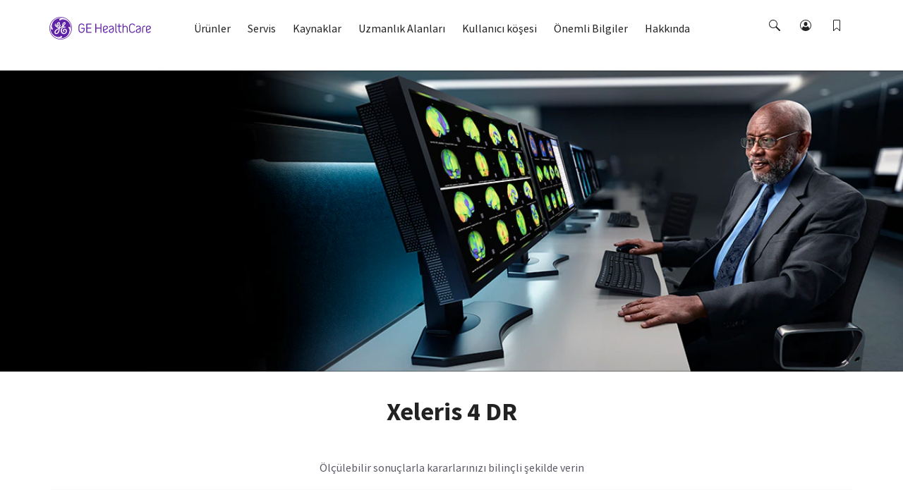

--- FILE ---
content_type: text/html; charset=utf-8
request_url: https://www.gehealthcare.com.tr/products/molecular-imaging/nuclear-medicine/xeleris-4-dr
body_size: 103934
content:
<!doctype html><html lang="tr-TR"><head><title data-react-helmet="true">Xeleris 4 DR | GE HealthCare (Turkey)</title><script data-react-helmet="true" id="preHidingScript">(function(win, doc, style, timeout) {
    var STYLE_ID = 'at-body-style';
    function getParent() {
      return doc.getElementsByTagName('head')[0];
    }
    function addStyle(parent, id, def) {
    console.log('*****Pre Hiding Script add style*****')
      if (!parent) {
        return;
      }
      var style = doc.createElement('style');
      style.id = id;
      style.innerHTML = def;
      parent.appendChild(style);
    }
    function removeStyle(parent, id) {
   console.log('*****Pre Hiding Script remove style*****')
      if (!parent) {
        return;
      }
      var style = doc.getElementById(id);
      if (!style) {
        return;
      }
      parent.removeChild(style);
    }
    addStyle(getParent(), STYLE_ID, style);
    setTimeout(function() {
      removeStyle(getParent(), STYLE_ID);
    }, timeout);
  }(window, document, "body {opacity: 0 !important}", 3000));</script><meta data-react-helmet="true" name="google-site-verification" content="S_KSZ2EK7tYVKdnZi4z8U6E9E6KImkaQnOE32e1t_cc"/><meta data-react-helmet="true" name="keywords" content="Xeleris 4 DR"/><meta data-react-helmet="true" name="description" content="Sağladığınız rehberlik sayesinde çeşitli tedavi alanlarında özelleştirilebilir, kolay okunur raporlar halinde mutlak kantifikasyon kesinliği sunan yeni Q.Volumetrix MI gibi modern, kantitatif nükleer tıp uygulamaları sunmak için Xeleris 4 DR&#x27;yi tasarladık."/><meta data-react-helmet="true" property="og:title" content="Xeleris 4 DR"/><meta data-react-helmet="true" property="og:type" content="website"/><meta data-react-helmet="true" property="og:url" content="https://www.gehealthcare.com.tr/products/molecular-imaging/nuclear-medicine/xeleris-4-dr"/><meta data-react-helmet="true" property="og:image" content="https://www.gehealthcare.com.tr/-/jssmedia/feature/gehc/productcomponents/gallery-module/xeleris-4-dr/gehc-xeleris-4-dr-overview-image---mobile-v1.jpg?h=230&amp;iar=0&amp;w=640&amp;rev=-1&amp;hash=E9DFA549DB732BD20490B4950B2FA4A3"/><meta data-react-helmet="true" property="og:description" content="Sağladığınız rehberlik sayesinde çeşitli tedavi alanlarında özelleştirilebilir, kolay okunur raporlar halinde mutlak kantifikasyon kesinliği sunan yeni Q.Volumetrix MI gibi modern, kantitatif nükleer tıp uygulamaları sunmak için Xeleris 4 DR&#x27;yi tasarladık."/><meta data-react-helmet="true" http-equiv="content-language" content="tr-TR"/><link data-react-helmet="true" rel="preload" as="font" type="font/woff2" href="/cdn/res/fonts/inspira/SourceSansPro-Light.woff2" crossOrigin=""/><link data-react-helmet="true" rel="preload" as="font" type="font/woff2" href="/cdn/res/fonts/inspira/SourceSansPro-Regular.woff2" crossOrigin=""/><link data-react-helmet="true" rel="preload" as="font" type="font/woff2" href="/cdn/res/fonts/inspira/SourceSansPro-Bold.woff2" crossOrigin=""/><link data-react-helmet="true" rel="preload" as="image" href="/cdn/res/images/logo.svg"/><link data-react-helmet="true" rel="preload" as="style" href="/cdn/res/css/eds-color-pallete.css?version=v2"/><link data-react-helmet="true" rel="preload" as="style" href="/cdn/res/css/eds-variables.css?version=v2"/><link data-react-helmet="true" rel="preload" as="style" href="/cdn/res/css/cdx-variables.css?version=v2"/><link data-react-helmet="true" rel="preconnect" href="//v1.addthisedge.com"/><link data-react-helmet="true" rel="preconnect" href="//www.googletagmanager.com"/><link data-react-helmet="true" rel="preconnect" href="//z.moatads.com"/><link data-react-helmet="true" rel="preconnect" href="//munchkin.marketo.net"/><link data-react-helmet="true" rel="preconnect" href="//www.googleadservices.com"/><link data-react-helmet="true" rel="preconnect" href="//serve.nrich.ai"/><link data-react-helmet="true" rel="preconnect" href="//l.betrad.com"/><link data-react-helmet="true" rel="preconnect" href="//vendorlist.consensu.org"/><link data-react-helmet="true" rel="preconnect" href="//snap.licdn.com"/><link data-react-helmet="true" rel="preconnect" href="//iabmap.evidon.com"/><link data-react-helmet="true" rel="preconnect" href="//s.ytimg.com"/><link data-react-helmet="true" rel="preconnect" href="//js-agent.newrelic.com"/><link data-react-helmet="true" rel="preconnect" href="//graph.facebook.com"/><link data-react-helmet="true" rel="preconnect" href="//px.ads.linkedin.com"/><link data-react-helmet="true" rel="preconnect" href="//p.adsymptotic.com"/><link data-react-helmet="true" rel="preconnect" href="//005-shs-767.mktoresp.com"/><link data-react-helmet="true" rel="preconnect" href="//bam.nr-data.net"/><link data-react-helmet="true" rel="preconnect" href="//smetrics.gehealthcare.com"/><link data-react-helmet="true" rel="preconnect" href="//surveygizmobeacon.s3.amazonaws.com"/><link data-react-helmet="true" rel="preconnect" href="//www.google.co.in"/><link data-react-helmet="true" rel="preconnect" href="//googleads.g.doubleclick.net"/><link data-react-helmet="true" rel="preconnect" href="//c.evidon.com"/><link data-react-helmet="true" rel="preconnect" href="//connect.facebook.net"/><link data-react-helmet="true" rel="preconnect" href="//audience.nrich.ai"/><link data-react-helmet="true" rel="preconnect" href="//www.google.com"/><link data-react-helmet="true" rel="preconnect" href="//d2bnxibecyz4h5.cloudfront.net"/><link data-react-helmet="true" rel="preconnect" href="//evidon.mgr.consensu.org"/><link data-react-helmet="true" rel="preconnect" href="//www.youtube.com"/><link data-react-helmet="true" rel="preconnect" href="//s7.addthis.com"/><link data-react-helmet="true" rel="preconnect" href="//tag.nrich.ai"/><link data-react-helmet="true" rel="preconnect" href="//www.facebook.com"/><link data-react-helmet="true" rel="preload" as="fetch" href="/-/jssmedia/gehc/feature/geoiplocator/countrymapping.json?rev=-1&amp;hash=FBDA3E369A3C4B854738DA3A&quot;"/><link data-react-helmet="true" rel="preload" as="style" href="/-/jssmedia/9B2A756BF6DB4A6EAC413543C0DCD1CC"/><link data-react-helmet="true" rel="preload" href="/cdn/res/fonts/Styles/en-US.css" as="style"/><link data-react-helmet="true" rel="stylesheet" href="/cdn/res/fonts/Styles/en-US.css"/><link data-react-helmet="true" rel="canonical" href="https://www.gehealthcare.com.tr/products/molecular-imaging/nuclear-medicine/xeleris-4-dr"/><script data-react-helmet="true" >(function(w,d,s,l,i){w[l]=w[l]||[];w[l].push({'gtm.start':
  new Date().getTime(),event:'gtm.js'});var f=d.getElementsByTagName(s)[0],
  j=d.createElement(s),dl=l!='dataLayer'?'&l='+l:'';j.async=true;j.src=
  'https://www.googletagmanager.com/gtm.js?id='+i+dl;f.parentNode.insertBefore(j,f);
  })(window,document,'script','dataLayer', 'GTM-TMRD2C8');</script><script data-react-helmet="true" src="~/-/jssmedia/D7C9624B282543968CD20699699950EB"></script><link data-chunk="ProductFeaturesList" rel="preload" as="style" href="/dist/GEHC/Project/GEHC/static/css/ProductFeaturesList.27444afc.chunk.css">
<link data-chunk="FullWidthMediaModule" rel="preload" as="style" href="/dist/GEHC/Project/GEHC/static/css/FullWidthMediaModule.317f1d36.chunk.css">
<link data-chunk="ProductContentModule" rel="preload" as="style" href="/dist/GEHC/Project/GEHC/static/css/ProductContentModule.bc8feaa9.chunk.css">
<link data-chunk="PDPGlance" rel="preload" as="style" href="/dist/GEHC/Project/GEHC/static/css/PDPGlance.695b358e.chunk.css">
<link data-chunk="ProductHeroV2" rel="preload" as="style" href="/dist/GEHC/Project/GEHC/static/css/ProductHeroV2.915d13fd.chunk.css">
<link data-chunk="SCurveModule" rel="preload" as="style" href="/dist/GEHC/Project/GEHC/static/css/SCurveModule.41ad4a1d.chunk.css">
<link data-chunk="GenericModule" rel="preload" as="style" href="/dist/GEHC/Project/GEHC/static/css/GenericModule~PromoModule.46a4c854.chunk.css">
<link data-chunk="GenericModule" rel="preload" as="style" href="/dist/GEHC/Project/GEHC/static/css/GenericModule.886d3f9d.chunk.css">
<link data-chunk="TabbedProductModule" rel="preload" as="style" href="/dist/GEHC/Project/GEHC/static/css/TabbedProductModule.9431a646.chunk.css">
<link data-chunk="ProductSubSpecialtiesModule" rel="preload" as="style" href="/dist/GEHC/Project/GEHC/static/css/ProductSubSpecialtiesModule.9027aeff.chunk.css">
<link data-chunk="ProductHeroV2" rel="preload" as="style" href="/dist/GEHC/Project/GEHC/static/css/ComparativeMediaModule~EpisodeLister~FadeInVideo~FullWidthMediaVideoModuleV2~HighlightFeatureTiles~H~e7b74b40.118ed97b.chunk.css">
<link data-chunk="ProductCompareModule" rel="preload" as="style" href="/dist/GEHC/Project/GEHC/static/css/ProductCompareModule.899a8301.chunk.css">
<link data-chunk="ProductHeroV2" rel="preload" as="style" href="/dist/GEHC/Project/GEHC/static/css/ClinicalImagingGallery~ComparativeMediaModule~EpisodeLister~FadeInVideo~FullWidthMediaVideoModuleV2~~1acd71b7.df573b01.chunk.css">
<link data-chunk="ProductCrossSellModule" rel="preload" as="style" href="/dist/GEHC/Project/GEHC/static/css/ProductCrossSellModule.2383662a.chunk.css">
<link data-chunk="Product1920Hero" rel="preload" as="style" href="/dist/GEHC/Project/GEHC/static/css/Product1920Hero.c7375a89.chunk.css">
<link data-chunk="ProductSupportingMaterialsListing" rel="preload" as="style" href="/dist/GEHC/Project/GEHC/static/css/ProductSupportingMaterialsListing.93054d08.chunk.css">
<link data-chunk="Product1920Hero" rel="preload" as="style" href="/dist/GEHC/Project/GEHC/static/css/Product1920Hero~ProductHero.f0d098b4.chunk.css">
<link data-chunk="FootnotesListing" rel="preload" as="style" href="/dist/GEHC/Project/GEHC/static/css/FootnotesListing.1be9cd00.chunk.css">
<link data-chunk="StickyNavigation" rel="preload" as="style" href="/dist/GEHC/Project/GEHC/static/css/StickyNavigation.67b9f76f.chunk.css">
<link data-chunk="ContactWidget" rel="preload" as="style" href="/dist/GEHC/Project/GEHC/static/css/ContactWidget.f0750932.chunk.css">
<link data-chunk="Header" rel="preload" as="style" href="/dist/GEHC/Project/GEHC/static/css/Header.8416e587.chunk.css">
<link data-chunk="IsiModule" rel="preload" as="style" href="/dist/GEHC/Project/GEHC/static/css/IsiModule.f96505c6.chunk.css">
<link data-chunk="main" rel="preload" as="style" href="/dist/GEHC/Project/GEHC/static/css/main.f30d90d8.chunk.css">
<link data-chunk="LegalDisclaimer" rel="preload" as="style" href="/dist/GEHC/Project/GEHC/static/css/LegalDisclaimer.6dc5a0ab.chunk.css">
<link data-chunk="main" rel="preload" as="style" href="/dist/GEHC/Project/GEHC/static/css/vendors~main.697f8988.chunk.css">
<link data-chunk="VeevaCompliance" rel="preload" as="style" href="/dist/GEHC/Project/GEHC/static/css/VeevaCompliance.fb5bda41.chunk.css">
<link data-chunk="ProductGallery" rel="preload" as="style" href="/dist/GEHC/Project/GEHC/static/css/ProductGallery.dbde870e.chunk.css">
<link data-chunk="ProductHeroV2" rel="preload" as="script" href="/dist/GEHC/Project/GEHC/static/js/ArticleNewsletter~CampaignHero~CategoryHero~ContactWidget~FeatureCards~GatekeeperMarketoForm~Marketo~bd5e1d36.ad3617eb.chunk.js">
<link data-chunk="ProductHeroV2" rel="preload" as="script" href="/dist/GEHC/Project/GEHC/static/js/CampaignHero~CategoryHero~ContactUsForm~ContactWidget~FeatureCards~MarketoForm~NewsletterSignUp~PDXM~1e476943.e34fea90.chunk.js">
<link data-chunk="Header" rel="preload" as="script" href="/dist/GEHC/Project/GEHC/static/js/vendors~CybersecurityRegistrationForm~DashboardNavigation~Feature-Education-client-Renderings-Availa~9c6742fd.eb1afedb.chunk.js">
<link data-chunk="ProductHeroV2" rel="preload" as="script" href="/dist/GEHC/Project/GEHC/static/js/ProductHeroV2.42e38036.chunk.js">
<link data-chunk="ProductDetail" rel="preload" as="script" href="/dist/GEHC/Project/GEHC/static/js/ProductDetail.4cc6e604.chunk.js">
<link data-chunk="Header" rel="preload" as="script" href="/dist/GEHC/Project/GEHC/static/js/BookmarksLister~ErrorPageV2~Header~PageSearch~ProminentPageSearch.c6333a91.chunk.js">
<link data-chunk="FullWidthMediaModule" rel="preload" as="script" href="/dist/GEHC/Project/GEHC/static/js/FullWidthMediaModule.a3a6d2ad.chunk.js">
<link data-chunk="main" rel="preload" as="script" href="/dist/GEHC/Project/GEHC/static/js/utilityVendor.8a402969.chunk.js">
<link data-chunk="ProductContentModule" rel="preload" as="script" href="/dist/GEHC/Project/GEHC/static/js/ProductContentModule.32f2d980.chunk.js">
<link data-chunk="main" rel="preload" as="script" href="/dist/GEHC/Project/GEHC/static/js/fontVendor.3ed5d278.chunk.js">
<link data-chunk="ProductFeaturesList" rel="preload" as="script" href="/dist/GEHC/Project/GEHC/static/js/ProductFeaturesList.68aaf245.chunk.js">
<link data-chunk="Header" rel="preload" as="script" href="/dist/GEHC/Project/GEHC/static/js/Header.671f5e11.chunk.js">
<link data-chunk="PDPGlance" rel="preload" as="script" href="/dist/GEHC/Project/GEHC/static/js/PDPGlance.c3bde104.chunk.js">
<link data-chunk="GenericContentV2" rel="preload" as="script" href="/dist/GEHC/Project/GEHC/static/js/GenericContentV2.18507c3e.chunk.js">
<link data-chunk="StickyNavigation" rel="preload" as="script" href="/dist/GEHC/Project/GEHC/static/js/vendors~EngagementBar~SecondaryNavigation~StickyNavigation~StickyNavigationV2.fad3d13a.chunk.js">
<link data-chunk="ProductGallery" rel="preload" as="script" href="/dist/GEHC/Project/GEHC/static/js/ProductGallery.d40ffa83.chunk.js">
<link data-chunk="StickyNavigation" rel="preload" as="script" href="/dist/GEHC/Project/GEHC/static/js/DashboardNavigation~SearchUser~StickyNavigation~StickyNavigationV2.4029395b.chunk.js">
<link data-chunk="SCurveModule" rel="preload" as="script" href="/dist/GEHC/Project/GEHC/static/js/SCurveModule.21487278.chunk.js">
<link data-chunk="main" rel="preload" as="script" href="/dist/GEHC/Project/GEHC/static/js/runtime~main.a518d925.js">
<link data-chunk="GenericModule" rel="preload" as="script" href="/dist/GEHC/Project/GEHC/static/js/GenericModule~PromoModule.aae82425.chunk.js">
<link data-chunk="StickyNavigation" rel="preload" as="script" href="/dist/GEHC/Project/GEHC/static/js/StickyNavigation.e2106e97.chunk.js">
<link data-chunk="GenericModule" rel="preload" as="script" href="/dist/GEHC/Project/GEHC/static/js/GenericModule.61b05246.chunk.js">
<link data-chunk="Product1920Hero" rel="preload" as="script" href="/dist/GEHC/Project/GEHC/static/js/CustomerCornerModule~Feature-Education-client-Renderings-AvailableCoursesSnapshot~Feature-Education-~7bc76d05.9125ba4c.chunk.js">
<link data-chunk="TabbedProductModule" rel="preload" as="script" href="/dist/GEHC/Project/GEHC/static/js/TabbedProductModule.70a9af9e.chunk.js">
<link data-chunk="ProductSubSpecialtiesModule" rel="preload" as="script" href="/dist/GEHC/Project/GEHC/static/js/vendors~GrantsUltrasoundForm~ProductSubSpecialtiesListing~ProductSubSpecialtiesModule~ProductSupport~602639fc.56bc7e0c.chunk.js">
<link data-chunk="ProductSubSpecialtiesModule" rel="preload" as="script" href="/dist/GEHC/Project/GEHC/static/js/vendors~ProductSubSpecialtiesListing~ProductSubSpecialtiesModule~ProductSupportingMaterialsListing.7a78422f.chunk.js">
<link data-chunk="Product1920Hero" rel="preload" as="script" href="/dist/GEHC/Project/GEHC/static/js/CustomerCornerModule~Feature-Education-client-Renderings-AvailableCoursesSnapshot~Feature-Education-~995053fd.747907ae.chunk.js">
<link data-chunk="ProductSubSpecialtiesModule" rel="preload" as="script" href="/dist/GEHC/Project/GEHC/static/js/ProductSubSpecialtiesModule.fc3f58c4.chunk.js">
<link data-chunk="main" rel="preload" as="script" href="/dist/GEHC/Project/GEHC/static/js/vendors~main.d3066684.chunk.js">
<link data-chunk="ProductCompareModule" rel="preload" as="script" href="/dist/GEHC/Project/GEHC/static/js/ProductCompareModule.5458ccf2.chunk.js">
<link data-chunk="Product1920Hero" rel="preload" as="script" href="/dist/GEHC/Project/GEHC/static/js/Product1920Hero~ProductHero.0e5368fd.chunk.js">
<link data-chunk="ProductCrossSellModule" rel="preload" as="script" href="/dist/GEHC/Project/GEHC/static/js/ProductCrossSellModule.ef451151.chunk.js">
<link data-chunk="main" rel="preload" as="script" href="/dist/GEHC/Project/GEHC/static/js/iconSvgs.b395fcbe.chunk.js">
<link data-chunk="ProductSupportingMaterialsListing" rel="preload" as="script" href="/dist/GEHC/Project/GEHC/static/js/ProductSupportingMaterialsListing.f1478c36.chunk.js">
<link data-chunk="Product1920Hero" rel="preload" as="script" href="/dist/GEHC/Project/GEHC/static/js/Product1920Hero.b64a6a99.chunk.js">
<link data-chunk="FootnotesListing" rel="preload" as="script" href="/dist/GEHC/Project/GEHC/static/js/FootnotesListing.601c5344.chunk.js">
<link data-chunk="ContactWidget" rel="preload" as="script" href="/dist/GEHC/Project/GEHC/static/js/CampaignHero~CategoryHero~ContactUsForm~ContactWidget~FeatureCards~JiffleNowForm~NewsletterSignUp~PD~78e4688f.e3487c61.chunk.js">
<link data-chunk="ContactWidget" rel="preload" as="script" href="/dist/GEHC/Project/GEHC/static/js/AuthenticationModal~CampaignHero~CategoryHero~ContactUsForm~ContactWidget~FeatureCards~Gatekeeper~Ne~bd2fc3d8.cb1dec21.chunk.js">
<link data-chunk="main" rel="preload" as="script" href="/dist/GEHC/Project/GEHC/static/js/main.999ab7e1.chunk.js">
<link data-chunk="ContactWidget" rel="preload" as="script" href="/dist/GEHC/Project/GEHC/static/js/ContactWidget.7941416e.chunk.js">
<link data-chunk="ProductHeroV2" rel="preload" as="script" href="/dist/GEHC/Project/GEHC/static/js/ClinicalImagingGallery~ComparativeMediaModule~EpisodeLister~FadeInVideo~FullWidthMediaVideoModuleV2~~1acd71b7.d5f626aa.chunk.js">
<link data-chunk="IsiModule" rel="preload" as="script" href="/dist/GEHC/Project/GEHC/static/js/IsiModule.739d685e.chunk.js">
<link data-chunk="Header" rel="preload" as="script" href="/dist/GEHC/Project/GEHC/static/js/vendors~CybersecurityRegistrationForm~DashboardNavigation~Feature-Education-client-Renderings-Availa~f086c95b.8fa362c9.chunk.js">
<link data-chunk="LegalDisclaimer" rel="preload" as="script" href="/dist/GEHC/Project/GEHC/static/js/LegalDisclaimer.7d67511c.chunk.js">
<link data-chunk="ProductHeroV2" rel="preload" as="script" href="/dist/GEHC/Project/GEHC/static/js/ComparativeMediaModule~EpisodeLister~FadeInVideo~FullWidthMediaVideoModuleV2~HighlightFeatureTiles~H~e7b74b40.d675d3dd.chunk.js">
<link data-chunk="VeevaCompliance" rel="preload" as="script" href="/dist/GEHC/Project/GEHC/static/js/VeevaCompliance.98c2016a.chunk.js"><link data-chunk="main" rel="stylesheet" href="/dist/GEHC/Project/GEHC/static/css/vendors~main.697f8988.chunk.css">
<link data-chunk="main" rel="stylesheet" href="/dist/GEHC/Project/GEHC/static/css/main.f30d90d8.chunk.css">
<link data-chunk="Header" rel="stylesheet" href="/dist/GEHC/Project/GEHC/static/css/Header.8416e587.chunk.css">
<link data-chunk="StickyNavigation" rel="stylesheet" href="/dist/GEHC/Project/GEHC/static/css/StickyNavigation.67b9f76f.chunk.css">
<link data-chunk="Product1920Hero" rel="stylesheet" href="/dist/GEHC/Project/GEHC/static/css/Product1920Hero~ProductHero.f0d098b4.chunk.css">
<link data-chunk="Product1920Hero" rel="stylesheet" href="/dist/GEHC/Project/GEHC/static/css/Product1920Hero.c7375a89.chunk.css">
<link data-chunk="ProductHeroV2" rel="stylesheet" href="/dist/GEHC/Project/GEHC/static/css/ClinicalImagingGallery~ComparativeMediaModule~EpisodeLister~FadeInVideo~FullWidthMediaVideoModuleV2~~1acd71b7.df573b01.chunk.css">
<link data-chunk="ProductHeroV2" rel="stylesheet" href="/dist/GEHC/Project/GEHC/static/css/ComparativeMediaModule~EpisodeLister~FadeInVideo~FullWidthMediaVideoModuleV2~HighlightFeatureTiles~H~e7b74b40.118ed97b.chunk.css">
<link data-chunk="ProductHeroV2" rel="stylesheet" href="/dist/GEHC/Project/GEHC/static/css/ProductHeroV2.915d13fd.chunk.css">
<link data-chunk="FullWidthMediaModule" rel="stylesheet" href="/dist/GEHC/Project/GEHC/static/css/FullWidthMediaModule.317f1d36.chunk.css">
<link data-chunk="ProductContentModule" rel="stylesheet" href="/dist/GEHC/Project/GEHC/static/css/ProductContentModule.bc8feaa9.chunk.css">
<link data-chunk="ProductFeaturesList" rel="stylesheet" href="/dist/GEHC/Project/GEHC/static/css/ProductFeaturesList.27444afc.chunk.css">
<link data-chunk="PDPGlance" rel="stylesheet" href="/dist/GEHC/Project/GEHC/static/css/PDPGlance.695b358e.chunk.css">
<link data-chunk="ProductGallery" rel="stylesheet" href="/dist/GEHC/Project/GEHC/static/css/ProductGallery.dbde870e.chunk.css">
<link data-chunk="SCurveModule" rel="stylesheet" href="/dist/GEHC/Project/GEHC/static/css/SCurveModule.41ad4a1d.chunk.css">
<link data-chunk="GenericModule" rel="stylesheet" href="/dist/GEHC/Project/GEHC/static/css/GenericModule~PromoModule.46a4c854.chunk.css">
<link data-chunk="GenericModule" rel="stylesheet" href="/dist/GEHC/Project/GEHC/static/css/GenericModule.886d3f9d.chunk.css">
<link data-chunk="TabbedProductModule" rel="stylesheet" href="/dist/GEHC/Project/GEHC/static/css/TabbedProductModule.9431a646.chunk.css">
<link data-chunk="ProductSubSpecialtiesModule" rel="stylesheet" href="/dist/GEHC/Project/GEHC/static/css/ProductSubSpecialtiesModule.9027aeff.chunk.css">
<link data-chunk="ProductCompareModule" rel="stylesheet" href="/dist/GEHC/Project/GEHC/static/css/ProductCompareModule.899a8301.chunk.css">
<link data-chunk="ProductCrossSellModule" rel="stylesheet" href="/dist/GEHC/Project/GEHC/static/css/ProductCrossSellModule.2383662a.chunk.css">
<link data-chunk="ProductSupportingMaterialsListing" rel="stylesheet" href="/dist/GEHC/Project/GEHC/static/css/ProductSupportingMaterialsListing.93054d08.chunk.css">
<link data-chunk="FootnotesListing" rel="stylesheet" href="/dist/GEHC/Project/GEHC/static/css/FootnotesListing.1be9cd00.chunk.css">
<link data-chunk="ContactWidget" rel="stylesheet" href="/dist/GEHC/Project/GEHC/static/css/ContactWidget.f0750932.chunk.css">
<link data-chunk="IsiModule" rel="stylesheet" href="/dist/GEHC/Project/GEHC/static/css/IsiModule.f96505c6.chunk.css">
<link data-chunk="LegalDisclaimer" rel="stylesheet" href="/dist/GEHC/Project/GEHC/static/css/LegalDisclaimer.6dc5a0ab.chunk.css">
<link data-chunk="VeevaCompliance" rel="stylesheet" href="/dist/GEHC/Project/GEHC/static/css/VeevaCompliance.fb5bda41.chunk.css"><meta charset="utf-8"/><meta http-equiv="X-UA-Compatible" content="IE=edge"><meta http-equiv="Content-type" content="text/html; charset=utf-8"><meta name="viewport" content="width=device-width,initial-scale=1,viewport-fit=cover"/><link rel="apple-touch-icon" sizes="120x120" href="/cdn/res/images/apple-touch-icon.png"><link rel="icon" type="image/png" sizes="32x32" href="/cdn/res/images/favicon-32x32.png"><link rel="icon" type="image/png" sizes="16x16" href="/cdn/res/images/favicon-16x16.png"><link rel="mask-icon" href="/cdn/res/images/safari-pinned-tab.svg" color="#5bbad5"><link rel="shortcut icon" href="/cdn/res/images/favicon.ico"><link rel="manifest" href="/dist/GEHC/Project/GEHC/images/favicon/manifest.json" crossorigin="use-credentials"><meta name="msapplication-config" content="/dist/GEHC/Project/GEHC/images/favicon/browserconfig.xml"><meta name="theme-color" content="#2f3133"></head><body><noscript>You need to enable JavaScript to run this app.</noscript><div id="root">
<script>(function(w,d,s,l,i){w[l]=w[l]||[];w[l].push({'gtm.start':
new Date().getTime(),event:'gtm.js'});var f=d.getElementsByTagName(s)[0],
j=d.createElement(s),dl=l!='dataLayer'?'&l='+l:'';j.async=true;j.src=
'https://www.googletagmanager.com/gtm.js?id='+i+dl;f.parentNode.insertBefore(j,f);
})(window,document,'script','dataLayer','GTM-W4V7GZG');</script>
<noscript><iframe src="https://www.googletagmanager.com/ns.html?id=GTM-TMRD2C8" height="0" width="0" style="display:none;visibility:hidden"></iframe></noscript><div><!-- Google Tag Manager (noscript) -->
<noscript><iframe src="https://www.googletagmanager.com/ns.html?id=GTM-W4V7GZG"
height="0" width="0" style="display:none;visibility:hidden"></iframe></noscript>
<!-- End Google Tag Manager (noscript) -->
</div><header id="ge-header-component" class="" attr-isredesign="Redesign"><div class="ge-cdx-header-redesign-CDX"><div class="ge-cdx-header-redesign__header-wrapper"><div class="ge-cdx-header-redesign__tablet-mobile-logo"><div class="ge-cdx-site-logo-container ge-cdx-header-redesign-CDX"><a href="/" data-analytics-tracking-event="link_click" data-analytics-link-type="Header" data-analytics-link-name="GE Logo" aria-label="GE Logo"><img src="https://www.gehealthcare.com.tr/cdn/res/images/logo.svg" alt="ge monogram primary white RGB"/></a></div></div><div class="ge-cdx-header-redesign__desktop-logo"><div class="ge-cdx-site-logo-container"><a href="/" data-analytics-tracking-event="link_click" data-analytics-link-type="Header" data-analytics-link-name="GE Logo" aria-label="GE Logo"><img src="https://www.gehealthcare.com.tr/cdn/res/images/logo.svg" alt="ge monogram primary white RGB"/></a></div></div><nav class="ge-cdx-header-redesign__menu-container"><ul class="ge-cdx-header-redesign__menu-container__nav-menu-list"><li class="ge-cdx-header-redesign__nav-menu-item" id="primary-navigation-item-0"><span class="ge-cdx-header-redesign__nav-menu-item__nav-link" data-analytics-tracking-event="link_click" data-analytics-link-type="Primary Navigation" data-analytics-link-name="Ürünler" aria-label="Ürünler" role="button" tabindex="0">Ürünler</span></li><li class="ge-cdx-header-redesign__nav-menu-item" id="primary-navigation-item-1"><span class="ge-cdx-header-redesign__nav-menu-item__nav-link" data-analytics-tracking-event="link_click" data-analytics-link-type="Primary Navigation" data-analytics-link-name="Servis" aria-label="Servis" role="button" tabindex="0">Servis</span></li><li class="ge-cdx-header-redesign__nav-menu-item" id="primary-navigation-item-2"><span class="ge-cdx-header-redesign__nav-menu-item__nav-link" data-analytics-tracking-event="link_click" data-analytics-link-type="Primary Navigation" data-analytics-link-name="Kaynaklar" aria-label="Kaynaklar" role="button" tabindex="0">Kaynaklar</span></li><li class="ge-cdx-header-redesign__nav-menu-item" id="primary-navigation-item-3"><span class="ge-cdx-header-redesign__nav-menu-item__nav-link" data-analytics-tracking-event="link_click" data-analytics-link-type="Primary Navigation" data-analytics-link-name="Uzmanlık Alanları" aria-label="Uzmanlık Alanları" role="button" tabindex="0">Uzmanlık Alanları</span></li><li class="ge-cdx-header-redesign__nav-menu-item" id="primary-navigation-item-4"><a href="/about/customer-corner" class="ge-cdx-header-redesign__nav-menu-item__nav-link" data-analytics-tracking-event="link_click" data-analytics-link-type="Primary Navigation" data-analytics-link-name="Kullanıcı köşesi" aria-label="Kullanıcı köşesi" tabindex="0" role="button">Kullanıcı köşesi</a></li><li class="ge-cdx-header-redesign__nav-menu-item" id="primary-navigation-item-5"><span class="ge-cdx-header-redesign__nav-menu-item__nav-link" data-analytics-tracking-event="link_click" data-analytics-link-type="Primary Navigation" data-analytics-link-name="Önemli Bilgiler" aria-label="Önemli Bilgiler" role="button" tabindex="0">Önemli Bilgiler</span></li><li class="ge-cdx-header-redesign__nav-menu-item" id="primary-navigation-item-6"><span class="ge-cdx-header-redesign__nav-menu-item__nav-link" data-analytics-tracking-event="link_click" data-analytics-link-type="Primary Navigation" data-analytics-link-name="Hakkında" aria-label="Hakkında" role="button" tabindex="0">Hakkında</span></li></ul></nav><div class="ge-cdx-header-redesign__icons-container"><ul class="ge-cdx-header-redesign__icons-container__icons-list"></ul></div></div><div class="sub-menu-mobile ge-cdx-header-redesign-CDX element-not-visible"><div class="sub-menu-container" style="animation:backgroundFadeOutAnimation 300ms ease-out"><div class="menu-content-wrapper" id="mobile-menu-content-wrapper"><div class="menu-content-container"><div class="menu-content-container-item" data-analytics-tracking-event="link_click" data-analytics-link-type="Primary Navigation" data-analytics-link-name="Ürünler"><p class="menu-content-container-item-data paragraph">Ürünler</p><div class="menu-content-container-item-data-icon"><svg id="Layer_1" data-name="Layer 1" xmlns="http://www.w3.org/2000/svg" width="16" height="16" viewBox="0 0 16 16" class="mobile-sub-menu-caret-icon"><g id="Caret_right_-_16" data-name="Caret right - 16"><path d="M5.5,15a.47.47,0,0,1-.35-.15.48.48,0,0,1,0-.7L11.29,8,5.15,1.85a.48.48,0,0,1,0-.7.48.48,0,0,1,.7,0l6.5,6.5a.48.48,0,0,1,0,.7l-6.5,6.5A.47.47,0,0,1,5.5,15Z"></path></g></svg></div></div><div class="menu-content-container-item" data-analytics-tracking-event="link_click" data-analytics-link-type="Primary Navigation" data-analytics-link-name="Servis"><p class="menu-content-container-item-data paragraph">Servis</p><div class="menu-content-container-item-data-icon"><svg id="Layer_1" data-name="Layer 1" xmlns="http://www.w3.org/2000/svg" width="16" height="16" viewBox="0 0 16 16" class="mobile-sub-menu-caret-icon"><g id="Caret_right_-_16" data-name="Caret right - 16"><path d="M5.5,15a.47.47,0,0,1-.35-.15.48.48,0,0,1,0-.7L11.29,8,5.15,1.85a.48.48,0,0,1,0-.7.48.48,0,0,1,.7,0l6.5,6.5a.48.48,0,0,1,0,.7l-6.5,6.5A.47.47,0,0,1,5.5,15Z"></path></g></svg></div></div><div class="menu-content-container-item" data-analytics-tracking-event="link_click" data-analytics-link-type="Primary Navigation" data-analytics-link-name="Kaynaklar"><p class="menu-content-container-item-data paragraph">Kaynaklar</p><div class="menu-content-container-item-data-icon"><svg id="Layer_1" data-name="Layer 1" xmlns="http://www.w3.org/2000/svg" width="16" height="16" viewBox="0 0 16 16" class="mobile-sub-menu-caret-icon"><g id="Caret_right_-_16" data-name="Caret right - 16"><path d="M5.5,15a.47.47,0,0,1-.35-.15.48.48,0,0,1,0-.7L11.29,8,5.15,1.85a.48.48,0,0,1,0-.7.48.48,0,0,1,.7,0l6.5,6.5a.48.48,0,0,1,0,.7l-6.5,6.5A.47.47,0,0,1,5.5,15Z"></path></g></svg></div></div><div class="menu-content-container-item" data-analytics-tracking-event="link_click" data-analytics-link-type="Primary Navigation" data-analytics-link-name="Uzmanlık Alanları"><p class="menu-content-container-item-data paragraph">Uzmanlık Alanları</p><div class="menu-content-container-item-data-icon"><svg id="Layer_1" data-name="Layer 1" xmlns="http://www.w3.org/2000/svg" width="16" height="16" viewBox="0 0 16 16" class="mobile-sub-menu-caret-icon"><g id="Caret_right_-_16" data-name="Caret right - 16"><path d="M5.5,15a.47.47,0,0,1-.35-.15.48.48,0,0,1,0-.7L11.29,8,5.15,1.85a.48.48,0,0,1,0-.7.48.48,0,0,1,.7,0l6.5,6.5a.48.48,0,0,1,0,.7l-6.5,6.5A.47.47,0,0,1,5.5,15Z"></path></g></svg></div></div><a href="/about/customer-corner" target="" class="menu-content-container-item" data-analytics-tracking-event="link_click" data-analytics-link-type="Primary Navigation" data-analytics-link-name="Customer Corner" aria-label="Customer Corner"><p class="menu-content-container-item-data paragraph">Customer Corner</p></a><div class="menu-content-container-item" data-analytics-tracking-event="link_click" data-analytics-link-type="Primary Navigation" data-analytics-link-name="Önemli Bilgiler"><p class="menu-content-container-item-data paragraph">Önemli Bilgiler</p><div class="menu-content-container-item-data-icon"><svg id="Layer_1" data-name="Layer 1" xmlns="http://www.w3.org/2000/svg" width="16" height="16" viewBox="0 0 16 16" class="mobile-sub-menu-caret-icon"><g id="Caret_right_-_16" data-name="Caret right - 16"><path d="M5.5,15a.47.47,0,0,1-.35-.15.48.48,0,0,1,0-.7L11.29,8,5.15,1.85a.48.48,0,0,1,0-.7.48.48,0,0,1,.7,0l6.5,6.5a.48.48,0,0,1,0,.7l-6.5,6.5A.47.47,0,0,1,5.5,15Z"></path></g></svg></div></div><div class="menu-content-container-item" data-analytics-tracking-event="link_click" data-analytics-link-type="Primary Navigation" data-analytics-link-name="Hakkında"><p class="menu-content-container-item-data paragraph">Hakkında</p><div class="menu-content-container-item-data-icon"><svg id="Layer_1" data-name="Layer 1" xmlns="http://www.w3.org/2000/svg" width="16" height="16" viewBox="0 0 16 16" class="mobile-sub-menu-caret-icon"><g id="Caret_right_-_16" data-name="Caret right - 16"><path d="M5.5,15a.47.47,0,0,1-.35-.15.48.48,0,0,1,0-.7L11.29,8,5.15,1.85a.48.48,0,0,1,0-.7.48.48,0,0,1,.7,0l6.5,6.5a.48.48,0,0,1,0,.7l-6.5,6.5A.47.47,0,0,1,5.5,15Z"></path></g></svg></div></div><div class="menu-content-container-divider"></div></div></div><span><div class="second-tier-wrapper" style="animation:outMobileSecondTierAnimation 300ms ease-out"><div class="header" data-analytics-tracking-event="link_click" data-analytics-link-type="Primary Navigation"><div class="header-icon"><svg id="Layer_1" data-name="Layer 1" xmlns="http://www.w3.org/2000/svg" width="16" height="16" viewBox="0 0 16 16" class="mobile-sub-menu-caret-icon"><g id="Caret_Left_-_16" data-name="Caret Left - 16"><path d="M11,15a.47.47,0,0,1-.35-.15l-6.5-6.5a.48.48,0,0,1,0-.7l6.5-6.5a.48.48,0,0,1,.7,0,.48.48,0,0,1,0,.7L5.21,8l6.14,6.15a.48.48,0,0,1,0,.7A.47.47,0,0,1,11,15Z"></path></g></svg></div><p class="menu-content-container-item-data paragraph"></p></div><div class="contents" id="contents"><div class="mob-second-tire-menu-list element-not-visible"><div class="contents-second-tier collapsible" data-analytics-tracking-event="link_click" data-analytics-link-type="Primary Navigation" data-analytics-link-name="undefined|Görüntüleme"><div class="contents-second-tier-item"><p class="contents-second-tier-item-data paragraph">Görüntüleme</p><div class="contents-second-tier-item-data-icon"><svg id="Layer_1" data-name="Layer 1" xmlns="http://www.w3.org/2000/svg" width="16" height="16" viewBox="0 0 16 16" class="mobile-sub-menu-caret-icon"><g id="Caret_Down_-_16" data-name="Caret Down - 16"><path d="M8,11.5a.47.47,0,0,1-.35-.15l-6.5-6.5a.48.48,0,0,1,0-.7.48.48,0,0,1,.7,0L8,10.29l6.15-6.14a.49.49,0,0,1,.7.7l-6.5,6.5A.47.47,0,0,1,8,11.5Z"></path></g></svg></div></div><div class="contents-third-tier-wrapper content" id="third-tier-0_0"><a href="/products/bone-and-metabolic-health" target="" class="menu-content-container-item-data" data-analytics-tracking-event="link_click" data-analytics-link-type="Primary Navigation" data-analytics-link-name="Kemik Sağlığı ve Metabolik Sağlık" aria-label="Kemik Sağlığı ve Metabolik Sağlık"><p class="contents-second-tier-item-data paragraph">Kemik Sağlığı ve Metabolik Sağlık</p></a><a href="/products/computed-tomography" target="" class="menu-content-container-item-data" data-analytics-tracking-event="link_click" data-analytics-link-type="Primary Navigation" data-analytics-link-name="Bilgisayarlı Tomografi" aria-label="Bilgisayarlı Tomografi"><p class="contents-second-tier-item-data paragraph">Bilgisayarlı Tomografi</p></a><a href="/products/fluoroscopy-systems" target="" class="menu-content-container-item-data" data-analytics-tracking-event="link_click" data-analytics-link-type="Primary Navigation" data-analytics-link-name="Floroskopi Sistemleri" aria-label="Floroskopi Sistemleri"><p class="contents-second-tier-item-data paragraph">Floroskopi Sistemleri</p></a><a href="/products/interventional-image-guided-systems" target="" class="menu-content-container-item-data" data-analytics-tracking-event="link_click" data-analytics-link-type="Primary Navigation" data-analytics-link-name="Girişimsel Görüntü Kılavuzlu Sistemler" aria-label="Girişimsel Görüntü Kılavuzlu Sistemler"><p class="contents-second-tier-item-data paragraph">Girişimsel Görüntü Kılavuzlu Sistemler</p></a><a href="/products/invasive-cardiology" target="" class="menu-content-container-item-data" data-analytics-tracking-event="link_click" data-analytics-link-type="Primary Navigation" data-analytics-link-name="İnvaziv Kardiyoloji" aria-label="İnvaziv Kardiyoloji"><p class="contents-second-tier-item-data paragraph">İnvaziv Kardiyoloji</p></a><a href="/products/magnetic-resonance-imaging" target="" class="menu-content-container-item-data" data-analytics-tracking-event="link_click" data-analytics-link-type="Primary Navigation" data-analytics-link-name="Manyetik Rezonans" aria-label="Manyetik Rezonans"><p class="contents-second-tier-item-data paragraph">Manyetik Rezonans</p></a><a href="/products/mammography" target="" class="menu-content-container-item-data" data-analytics-tracking-event="link_click" data-analytics-link-type="Primary Navigation" data-analytics-link-name="Mamografi" aria-label="Mamografi"><p class="contents-second-tier-item-data paragraph">Mamografi</p></a><a href="/products/molecular-imaging" target="" class="menu-content-container-item-data" data-analytics-tracking-event="link_click" data-analytics-link-type="Primary Navigation" data-analytics-link-name="Moleküler Görüntüleme" aria-label="Moleküler Görüntüleme"><p class="contents-second-tier-item-data paragraph">Moleküler Görüntüleme</p></a><a href="/products/radiography" target="" class="menu-content-container-item-data" data-analytics-tracking-event="link_click" data-analytics-link-type="Primary Navigation" data-analytics-link-name="Radyografi Sistemleri (Röntgen)" aria-label="Radyografi Sistemleri (Röntgen)"><p class="contents-second-tier-item-data paragraph">Radyografi Sistemleri (Röntgen)</p></a><a href="/products/surgical-imaging" target="" class="menu-content-container-item-data" data-analytics-tracking-event="link_click" data-analytics-link-type="Primary Navigation" data-analytics-link-name="Cerrahi Görüntüleme" aria-label="Cerrahi Görüntüleme"><p class="contents-second-tier-item-data paragraph">Cerrahi Görüntüleme</p></a><a href="https://www.gehealthcare.co.uk/products/imaging-digital-solutions" target="" class="menu-content-container-item-data" data-analytics-tracking-event="link_click" data-analytics-link-type="Primary Navigation" data-analytics-link-name="Görüntüleme IT Çözümleri" aria-label="Görüntüleme IT Çözümleri"><p class="contents-second-tier-item-data paragraph">Görüntüleme IT Çözümleri</p></a></div></div><div class="contents-second-tier collapsible" data-analytics-tracking-event="link_click" data-analytics-link-type="Primary Navigation" data-analytics-link-name="undefined|Ultrason"><div class="contents-second-tier-item"><p class="contents-second-tier-item-data paragraph">Ultrason</p><div class="contents-second-tier-item-data-icon"><svg id="Layer_1" data-name="Layer 1" xmlns="http://www.w3.org/2000/svg" width="16" height="16" viewBox="0 0 16 16" class="mobile-sub-menu-caret-icon"><g id="Caret_Down_-_16" data-name="Caret Down - 16"><path d="M8,11.5a.47.47,0,0,1-.35-.15l-6.5-6.5a.48.48,0,0,1,0-.7.48.48,0,0,1,.7,0L8,10.29l6.15-6.14a.49.49,0,0,1,.7.7l-6.5,6.5A.47.47,0,0,1,8,11.5Z"></path></g></svg></div></div><div class="contents-third-tier-wrapper content" id="third-tier-0_1"><a href="/products/ultrasound/abus-breast-imaging" target="" class="menu-content-container-item-data" data-analytics-tracking-event="link_click" data-analytics-link-type="Primary Navigation" data-analytics-link-name="ABUS Meme Görüntüleme" aria-label="ABUS Meme Görüntüleme"><p class="contents-second-tier-item-data paragraph">ABUS Meme Görüntüleme</p></a><a href="/products/ultrasound/logiq" target="" class="menu-content-container-item-data" data-analytics-tracking-event="link_click" data-analytics-link-type="Primary Navigation" data-analytics-link-name="Logiq Genel Görüntüleme" aria-label="Logiq Genel Görüntüleme"><p class="contents-second-tier-item-data paragraph">Logiq Genel Görüntüleme</p></a><a href="/products/ultrasound/point-of-care-ultrasound" target="" class="menu-content-container-item-data" data-analytics-tracking-event="link_click" data-analytics-link-type="Primary Navigation" data-analytics-link-name="Bakım Noktası Ultrasonu" aria-label="Bakım Noktası Ultrasonu"><p class="contents-second-tier-item-data paragraph">Bakım Noktası Ultrasonu</p></a><a href="/products/ultrasound/primary-care" target="" class="menu-content-container-item-data" data-analytics-tracking-event="link_click" data-analytics-link-type="Primary Navigation" data-analytics-link-name="Birincil Bakım" aria-label="Birincil Bakım"><p class="contents-second-tier-item-data paragraph">Birincil Bakım</p></a><a href="/products/ultrasound/urology" target="" class="menu-content-container-item-data" data-analytics-tracking-event="link_click" data-analytics-link-type="Primary Navigation" data-analytics-link-name="Üroloji" aria-label="Üroloji"><p class="contents-second-tier-item-data paragraph">Üroloji</p></a><a href="https://www.gehealthcare.com.tr/products/ultrasound/vscan-family" target="" class="menu-content-container-item-data" data-analytics-tracking-event="link_click" data-analytics-link-type="Primary Navigation" data-analytics-link-name="Vscan Ailesi" aria-label="Vscan Ailesi"><p class="contents-second-tier-item-data paragraph">Vscan Ailesi</p></a><a href="/products/ultrasound/vivid" target="" class="menu-content-container-item-data" data-analytics-tracking-event="link_click" data-analytics-link-type="Primary Navigation" data-analytics-link-name="Vivid Kardiyovasküler" aria-label="Vivid Kardiyovasküler"><p class="contents-second-tier-item-data paragraph">Vivid Kardiyovasküler</p></a><a href="/products/ultrasound/voluson" target="" class="menu-content-container-item-data" data-analytics-tracking-event="link_click" data-analytics-link-type="Primary Navigation" data-analytics-link-name="Voluson Kadın Sağlığı" aria-label="Voluson Kadın Sağlığı"><p class="contents-second-tier-item-data paragraph">Voluson Kadın Sağlığı</p></a><a href="/products/ultrasound/ultrasound-it" target="" class="menu-content-container-item-data" data-analytics-tracking-event="link_click" data-analytics-link-type="Primary Navigation" data-analytics-link-name="Ultrason Raporlama" aria-label="Ultrason Raporlama"><p class="contents-second-tier-item-data paragraph">Ultrason Raporlama</p></a><a href="https://www.gehealthcare.com.tr/products/ultrasound" target="" class="menu-content-container-item-data" data-analytics-tracking-event="link_click" data-analytics-link-type="Primary Navigation" data-analytics-link-name="Tüm Ultrason İçerikleri" aria-label="Tüm Ultrason İçerikleri"><p class="contents-second-tier-item-data paragraph">Tüm Ultrason İçerikleri</p></a></div></div><a href="/products/anesthesia-delivery" target="" class="contents-second-tier collapsible" data-analytics-tracking-event="link_click" data-analytics-link-type="Primary Navigation" data-analytics-link-name="undefined|Anestezi Uygulaması" aria-label="Anestezi Uygulaması"><p class="contents-second-tier-item-data paragraph">Anestezi Uygulaması</p></a><a href="/products/diagnostic-ecg" target="" class="contents-second-tier collapsible" data-analytics-tracking-event="link_click" data-analytics-link-type="Primary Navigation" data-analytics-link-name="undefined|Tanısal EKG" aria-label="Tanısal EKG"><p class="contents-second-tier-item-data paragraph">Tanısal EKG</p></a><a href="/products/maternal-infant-care" target="" class="contents-second-tier collapsible" data-analytics-tracking-event="link_click" data-analytics-link-type="Primary Navigation" data-analytics-link-name="undefined|Anne ve Bebek Bakımı" aria-label="Anne ve Bebek Bakımı"><p class="contents-second-tier-item-data paragraph">Anne ve Bebek Bakımı</p></a><a href="/products/patient-monitoring" target="" class="contents-second-tier collapsible" data-analytics-tracking-event="link_click" data-analytics-link-type="Primary Navigation" data-analytics-link-name="undefined|Hasta İzleme" aria-label="Hasta İzleme"><p class="contents-second-tier-item-data paragraph">Hasta İzleme</p></a><a href="/products/ventilators" target="" class="contents-second-tier collapsible" data-analytics-tracking-event="link_click" data-analytics-link-type="Primary Navigation" data-analytics-link-name="undefined|Ventilatörler" aria-label="Ventilatörler"><p class="contents-second-tier-item-data paragraph">Ventilatörler</p></a><div class="contents-second-tier collapsible" data-analytics-tracking-event="link_click" data-analytics-link-type="Primary Navigation" data-analytics-link-name="undefined|Sağlık Hizmetleri IT Çözümleri"><div class="contents-second-tier-item"><p class="contents-second-tier-item-data paragraph">Sağlık Hizmetleri IT Çözümleri</p><div class="contents-second-tier-item-data-icon"><svg id="Layer_1" data-name="Layer 1" xmlns="http://www.w3.org/2000/svg" width="16" height="16" viewBox="0 0 16 16" class="mobile-sub-menu-caret-icon"><g id="Caret_Down_-_16" data-name="Caret Down - 16"><path d="M8,11.5a.47.47,0,0,1-.35-.15l-6.5-6.5a.48.48,0,0,1,0-.7.48.48,0,0,1,.7,0L8,10.29l6.15-6.14a.49.49,0,0,1,.7.7l-6.5,6.5A.47.47,0,0,1,8,11.5Z"></path></g></svg></div></div><div class="contents-third-tier-wrapper content" id="third-tier-0_7"><a href="https://www.gehealthcare.com.tr/products/healthcare-it" target="" class="menu-content-container-item-data" data-analytics-tracking-event="link_click" data-analytics-link-type="Primary Navigation" data-analytics-link-name="Anestezi Uygulaması" aria-label="Anestezi Uygulaması"><p class="contents-second-tier-item-data paragraph">Anestezi Uygulaması</p></a><a href="https://www.gehealthcare.co.uk/products/ultrasound/ultrasound-reporting/" target="" class="menu-content-container-item-data" data-analytics-tracking-event="link_click" data-analytics-link-type="Primary Navigation" data-analytics-link-name="Ultrason Raporlama" aria-label="Ultrason Raporlama"><p class="contents-second-tier-item-data paragraph">Ultrason Raporlama</p></a><a href="/products/advanced-visualization" target="" class="menu-content-container-item-data" data-analytics-tracking-event="link_click" data-analytics-link-type="Primary Navigation" data-analytics-link-name="İleri Görüntüleme" aria-label="İleri Görüntüleme"><p class="contents-second-tier-item-data paragraph">İleri Görüntüleme</p></a><a href="/products/healthcare-it/enterprise-imaging" target="" class="menu-content-container-item-data" data-analytics-tracking-event="link_click" data-analytics-link-type="Primary Navigation" data-analytics-link-name="Kurumsal Görüntüleme" aria-label="Kurumsal Görüntüleme"><p class="contents-second-tier-item-data paragraph">Kurumsal Görüntüleme</p></a><a href="https://www.gehccommandcenter.com/" target="" class="menu-content-container-item-data" data-analytics-tracking-event="link_click" data-analytics-link-type="Primary Navigation" data-analytics-link-name="Komuta Merkezleri" aria-label="Komuta Merkezleri"><p class="contents-second-tier-item-data paragraph">Komuta Merkezleri</p></a><a href="https://www.gehealthcare.co.uk/products/cybersecurity" target="" class="menu-content-container-item-data" data-analytics-tracking-event="link_click" data-analytics-link-type="Primary Navigation" data-analytics-link-name="Siber Güvenlik" aria-label="Siber Güvenlik"><p class="contents-second-tier-item-data paragraph">Siber Güvenlik</p></a><a href="https://www.gehealthcare.com.tr/products/mural-virtual-care-solution" target="" class="menu-content-container-item-data" data-analytics-tracking-event="link_click" data-analytics-link-type="Primary Navigation" data-analytics-link-name="Sanal Bakım Çözümleri" aria-label="Sanal Bakım Çözümleri"><p class="contents-second-tier-item-data paragraph">Sanal Bakım Çözümleri</p></a><a href="/products/healthcare-it" target="" class="menu-content-container-item-data" data-analytics-tracking-event="link_click" data-analytics-link-type="Primary Navigation" data-analytics-link-name="Sağlık Hizmetleri IT Çözümleri" aria-label="Sağlık Hizmetleri IT Çözümleri"><p class="contents-second-tier-item-data paragraph">Sağlık Hizmetleri IT Çözümleri</p></a></div></div><div class="contents-second-tier collapsible" data-analytics-tracking-event="link_click" data-analytics-link-type="Primary Navigation" data-analytics-link-name="undefined|Performans Analizleri"><div class="contents-second-tier-item"><p class="contents-second-tier-item-data paragraph">Performans Analizleri</p><div class="contents-second-tier-item-data-icon"><svg id="Layer_1" data-name="Layer 1" xmlns="http://www.w3.org/2000/svg" width="16" height="16" viewBox="0 0 16 16" class="mobile-sub-menu-caret-icon"><g id="Caret_Down_-_16" data-name="Caret Down - 16"><path d="M8,11.5a.47.47,0,0,1-.35-.15l-6.5-6.5a.48.48,0,0,1,0-.7.48.48,0,0,1,.7,0L8,10.29l6.15-6.14a.49.49,0,0,1,.7.7l-6.5,6.5A.47.47,0,0,1,8,11.5Z"></path></g></svg></div></div><div class="contents-third-tier-wrapper content" id="third-tier-0_8"><a href="/products/digitalexpert" target="" class="menu-content-container-item-data" data-analytics-tracking-event="link_click" data-analytics-link-type="Primary Navigation" data-analytics-link-name="Digital Expert" aria-label="Digital Expert"><p class="contents-second-tier-item-data paragraph">Digital Expert</p></a><a href="" target="" class="menu-content-container-item-data" data-analytics-tracking-event="link_click" data-analytics-link-type="Primary Navigation" data-analytics-link-name="Doz Yönetimi" aria-label="Doz Yönetimi"><p class="contents-second-tier-item-data paragraph">Doz Yönetimi</p></a><a href="https://www.gehealthcareturkiye.com/products/Imaging-Insights" target="" class="menu-content-container-item-data" data-analytics-tracking-event="link_click" data-analytics-link-type="Primary Navigation" data-analytics-link-name="Görüntüleme İçgörüleri" aria-label="Görüntüleme İçgörüleri"><p class="contents-second-tier-item-data paragraph">Görüntüleme İçgörüleri</p></a><a href="https://www.gehealthcare.com.tr/products/ipm-data-sheet" target="" class="menu-content-container-item-data" data-analytics-tracking-event="link_click" data-analytics-link-type="Primary Navigation" data-analytics-link-name="Görüntüleme Protokolü Yöneticisi" aria-label="Görüntüleme Protokolü Yöneticisi"><p class="contents-second-tier-item-data paragraph">Görüntüleme Protokolü Yöneticisi</p></a></div></div><div class="contents-second-tier collapsible" data-analytics-tracking-event="link_click" data-analytics-link-type="Primary Navigation" data-analytics-link-name="undefined|Parçalar ve Aksesuarlar"><div class="contents-second-tier-item"><p class="contents-second-tier-item-data paragraph">Parçalar ve Aksesuarlar</p><div class="contents-second-tier-item-data-icon"><svg id="Layer_1" data-name="Layer 1" xmlns="http://www.w3.org/2000/svg" width="16" height="16" viewBox="0 0 16 16" class="mobile-sub-menu-caret-icon"><g id="Caret_Down_-_16" data-name="Caret Down - 16"><path d="M8,11.5a.47.47,0,0,1-.35-.15l-6.5-6.5a.48.48,0,0,1,0-.7.48.48,0,0,1,.7,0L8,10.29l6.15-6.14a.49.49,0,0,1,.7.7l-6.5,6.5A.47.47,0,0,1,8,11.5Z"></path></g></svg></div></div><div class="contents-third-tier-wrapper content" id="third-tier-0_9"><a href="/products/accessories-and-supplies/clinical-accessories-and-supplies" target="" class="menu-content-container-item-data" data-analytics-tracking-event="link_click" data-analytics-link-type="Primary Navigation" data-analytics-link-name="Klinik Aksesuarlar" aria-label="Klinik Aksesuarlar"><p class="contents-second-tier-item-data paragraph">Klinik Aksesuarlar</p></a><a href="https://www.gehealthcare.co.uk/products/accessories-and-supplies" target="" class="menu-content-container-item-data" data-analytics-tracking-event="link_click" data-analytics-link-type="Primary Navigation" data-analytics-link-name="Görüntüleme Aksesuarları" aria-label="Görüntüleme Aksesuarları"><p class="contents-second-tier-item-data paragraph">Görüntüleme Aksesuarları</p></a><a href="https://services.gehealthcare.com/gehcstorefront" target="" class="menu-content-container-item-data" data-analytics-tracking-event="link_click" data-analytics-link-type="Primary Navigation" data-analytics-link-name="Servis Shop" aria-label="Servis Shop"><p class="contents-second-tier-item-data paragraph">Servis Shop</p></a></div></div><a href="https://www.gehealthcare.co.uk/products/goldseal-refurbished-systems" target="_blank" class="contents-second-tier collapsible" data-analytics-tracking-event="link_click" data-analytics-link-type="Primary Navigation" data-analytics-link-name="undefined|GoldSeal™ Sistemleri" aria-label="GoldSeal™ Sistemleri"><p class="contents-second-tier-item-data paragraph">GoldSeal™ Sistemleri</p></a></div><div class="mob-second-tire-menu-list element-not-visible"><div class="contents-second-tier collapsible" data-analytics-tracking-event="link_click" data-analytics-link-type="Primary Navigation" data-analytics-link-name="undefined|Klinik Mükemmeliyet Teknolojileri"><div class="contents-second-tier-item"><p class="contents-second-tier-item-data paragraph">Klinik Mükemmeliyet Teknolojileri</p><div class="contents-second-tier-item-data-icon"><svg id="Layer_1" data-name="Layer 1" xmlns="http://www.w3.org/2000/svg" width="16" height="16" viewBox="0 0 16 16" class="mobile-sub-menu-caret-icon"><g id="Caret_Down_-_16" data-name="Caret Down - 16"><path d="M8,11.5a.47.47,0,0,1-.35-.15l-6.5-6.5a.48.48,0,0,1,0-.7.48.48,0,0,1,.7,0L8,10.29l6.15-6.14a.49.49,0,0,1,.7.7l-6.5,6.5A.47.47,0,0,1,8,11.5Z"></path></g></svg></div></div><div class="contents-third-tier-wrapper content" id="third-tier-1_0"><a href="https://www.gehealthcare.com.tr/products/dosewatch-dose-monitoring-software-ge-healthcare" target="_blank" class="menu-content-container-item-data" data-analytics-tracking-event="link_click" data-analytics-link-type="Primary Navigation" data-analytics-link-name="DoseWatch" aria-label="DoseWatch"><p class="contents-second-tier-item-data paragraph">DoseWatch</p></a><a href="https://www.gehealthcare.com.tr/products/imaging-insights" target="_blank" class="menu-content-container-item-data" data-analytics-tracking-event="link_click" data-analytics-link-type="Primary Navigation" data-analytics-link-name="Imaging Insights" aria-label="Imaging Insights"><p class="contents-second-tier-item-data paragraph">Imaging Insights</p></a></div></div><div class="contents-second-tier collapsible" data-analytics-tracking-event="link_click" data-analytics-link-type="Primary Navigation" data-analytics-link-name="undefined|Operasyonel Verimlilik Çözümleri"><div class="contents-second-tier-item"><p class="contents-second-tier-item-data paragraph">Operasyonel Verimlilik Çözümleri</p><div class="contents-second-tier-item-data-icon"><svg id="Layer_1" data-name="Layer 1" xmlns="http://www.w3.org/2000/svg" width="16" height="16" viewBox="0 0 16 16" class="mobile-sub-menu-caret-icon"><g id="Caret_Down_-_16" data-name="Caret Down - 16"><path d="M8,11.5a.47.47,0,0,1-.35-.15l-6.5-6.5a.48.48,0,0,1,0-.7.48.48,0,0,1,.7,0L8,10.29l6.15-6.14a.49.49,0,0,1,.7.7l-6.5,6.5A.47.47,0,0,1,8,11.5Z"></path></g></svg></div></div><div class="contents-third-tier-wrapper content" id="third-tier-1_1"><a href="https://www.gehealthcare.com.tr/products/icenter" target="_blank" class="menu-content-container-item-data" data-analytics-tracking-event="link_click" data-analytics-link-type="Primary Navigation" data-analytics-link-name="Varlık Performansı Yönetimi: iCenter" aria-label="Varlık Performansı Yönetimi: iCenter"><p class="contents-second-tier-item-data paragraph">Varlık Performansı Yönetimi: iCenter</p></a><a href="https://www.gehealthcare.com.tr/services/my-gehealthcare-app" target="_blank" class="menu-content-container-item-data" data-analytics-tracking-event="link_click" data-analytics-link-type="Primary Navigation" data-analytics-link-name="Varlık Performansı Yönetimi MyGEHealthCare App" aria-label="Varlık Performansı Yönetimi MyGEHealthCare App"><p class="contents-second-tier-item-data paragraph">Varlık Performansı Yönetimi MyGEHealthCare App</p></a><a href="https://www.gehealthcare.com.tr/products/imaging-insights" target="_blank" class="menu-content-container-item-data" data-analytics-tracking-event="link_click" data-analytics-link-type="Primary Navigation" data-analytics-link-name="Imaging Insights" aria-label="Imaging Insights"><p class="contents-second-tier-item-data paragraph">Imaging Insights</p></a><a href="https://www.gehealthcare.com.tr/products/onwatch" target="_blank" class="menu-content-container-item-data" data-analytics-tracking-event="link_click" data-analytics-link-type="Primary Navigation" data-analytics-link-name="Öngörüye Dayalı Teknolojiler: OnWatch Predict" aria-label="Öngörüye Dayalı Teknolojiler: OnWatch Predict"><p class="contents-second-tier-item-data paragraph">Öngörüye Dayalı Teknolojiler: OnWatch Predict</p></a><a href="https://www.gehealthcare.com.tr/products/tube-watch" target="_blank" class="menu-content-container-item-data" data-analytics-tracking-event="link_click" data-analytics-link-type="Primary Navigation" data-analytics-link-name="Öngörüye Dayalı Teknolojiler: Tube Watch" aria-label="Öngörüye Dayalı Teknolojiler: Tube Watch"><p class="contents-second-tier-item-data paragraph">Öngörüye Dayalı Teknolojiler: Tube Watch</p></a></div></div><div class="contents-second-tier collapsible" data-analytics-tracking-event="link_click" data-analytics-link-type="Primary Navigation" data-analytics-link-name="undefined|Klinik Mükemmeliyet Teknolojileri: Opsiyon &amp; Yükseltmeler"><div class="contents-second-tier-item"><p class="contents-second-tier-item-data paragraph">Klinik Mükemmeliyet Teknolojileri: Opsiyon &amp; Yükseltmeler</p><div class="contents-second-tier-item-data-icon"><svg id="Layer_1" data-name="Layer 1" xmlns="http://www.w3.org/2000/svg" width="16" height="16" viewBox="0 0 16 16" class="mobile-sub-menu-caret-icon"><g id="Caret_Down_-_16" data-name="Caret Down - 16"><path d="M8,11.5a.47.47,0,0,1-.35-.15l-6.5-6.5a.48.48,0,0,1,0-.7.48.48,0,0,1,.7,0L8,10.29l6.15-6.14a.49.49,0,0,1,.7.7l-6.5,6.5A.47.47,0,0,1,8,11.5Z"></path></g></svg></div></div><div class="contents-third-tier-wrapper content" id="third-tier-1_2"><a href="https://www.gehealthcare.com.tr/products/radiography/mobile-xray-systems/critical-care-suite" target="_blank" class="menu-content-container-item-data" data-analytics-tracking-event="link_click" data-analytics-link-type="Primary Navigation" data-analytics-link-name="Critical Care Suite" aria-label="Critical Care Suite"><p class="contents-second-tier-item-data paragraph">Critical Care Suite</p></a><a href="https://www.gehealthcare.com.tr/products/radiography/fixed-rad-systems/discovery-xr656-hd" target="_blank" class="menu-content-container-item-data" data-analytics-tracking-event="link_click" data-analytics-link-type="Primary Navigation" data-analytics-link-name="Discovery 656 Gen 5.1 Upgrade" aria-label="Discovery 656 Gen 5.1 Upgrade"><p class="contents-second-tier-item-data paragraph">Discovery 656 Gen 5.1 Upgrade</p></a><a href="https://www.gehealthcare.com.tr/products/computed-tomography/revolution-apex" target="_blank" class="menu-content-container-item-data" data-analytics-tracking-event="link_click" data-analytics-link-type="Primary Navigation" data-analytics-link-name="Revolution Apex" aria-label="Revolution Apex"><p class="contents-second-tier-item-data paragraph">Revolution Apex</p></a><a href="https://www.gehealthcare.com.tr/products/magnetic-resonance-imaging/1-5t/signa-explorer-lift" target="_blank" class="menu-content-container-item-data" data-analytics-tracking-event="link_click" data-analytics-link-type="Primary Navigation" data-analytics-link-name="SIGNA™ Explorer Lift" aria-label="SIGNA™ Explorer Lift"><p class="contents-second-tier-item-data paragraph">SIGNA™ Explorer Lift</p></a><a href="https://www.gehealthcare.com.tr/products/molecular-imaging/xeleris-v" target="_blank" class="menu-content-container-item-data" data-analytics-tracking-event="link_click" data-analytics-link-type="Primary Navigation" data-analytics-link-name="Xeleris V" aria-label="Xeleris V"><p class="contents-second-tier-item-data paragraph">Xeleris V</p></a></div></div><div class="contents-second-tier collapsible" data-analytics-tracking-event="link_click" data-analytics-link-type="Primary Navigation" data-analytics-link-name="undefined|Operasyonel Verimlilik Çözümleri: Opsiyon &amp; Yükseltmeler"><div class="contents-second-tier-item"><p class="contents-second-tier-item-data paragraph">Operasyonel Verimlilik Çözümleri: Opsiyon &amp; Yükseltmeler</p><div class="contents-second-tier-item-data-icon"><svg id="Layer_1" data-name="Layer 1" xmlns="http://www.w3.org/2000/svg" width="16" height="16" viewBox="0 0 16 16" class="mobile-sub-menu-caret-icon"><g id="Caret_Down_-_16" data-name="Caret Down - 16"><path d="M8,11.5a.47.47,0,0,1-.35-.15l-6.5-6.5a.48.48,0,0,1,0-.7.48.48,0,0,1,.7,0L8,10.29l6.15-6.14a.49.49,0,0,1,.7.7l-6.5,6.5A.47.47,0,0,1,8,11.5Z"></path></g></svg></div></div><div class="contents-third-tier-wrapper content" id="third-tier-1_3"><a href="https://www.gehealthcare.com.tr/products/magnetic-resonance-imaging/air-technology/air-technology-coils" target="_blank" class="menu-content-container-item-data" data-analytics-tracking-event="link_click" data-analytics-link-type="Primary Navigation" data-analytics-link-name="AIR™ Coils" aria-label="AIR™ Coils"><p class="contents-second-tier-item-data paragraph">AIR™ Coils</p></a><a href="https://www.gehealthcare.com.tr/products/magnetic-resonance-imaging/1-5t/signa-explorer-lift" target="_blank" class="menu-content-container-item-data" data-analytics-tracking-event="link_click" data-analytics-link-type="Primary Navigation" data-analytics-link-name="SIGNA™ Explorer Lift" aria-label="SIGNA™ Explorer Lift"><p class="contents-second-tier-item-data paragraph">SIGNA™ Explorer Lift</p></a><a href="https://www.gehealthcare.com.tr/products/magnetic-resonance-imaging/signa-lift" target="_blank" class="menu-content-container-item-data" data-analytics-tracking-event="link_click" data-analytics-link-type="Primary Navigation" data-analytics-link-name="SIGNA™ Lift" aria-label="SIGNA™ Lift"><p class="contents-second-tier-item-data paragraph">SIGNA™ Lift</p></a></div></div><a href="https://gehealthcarepartnercenter.com" target="_blank" class="contents-second-tier collapsible" data-analytics-tracking-event="link_click" data-analytics-link-type="Primary Navigation" data-analytics-link-name="undefined|Partner Center" aria-label="Partner Center"><p class="contents-second-tier-item-data paragraph">Partner Center</p></a></div><div class="mob-second-tire-menu-list element-not-visible"><div class="contents-second-tier collapsible" data-analytics-tracking-event="link_click" data-analytics-link-type="Primary Navigation" data-analytics-link-name="undefined|Klinik Akış"><div class="contents-second-tier-item"><p class="contents-second-tier-item-data paragraph">Klinik Akış</p><div class="contents-second-tier-item-data-icon"><svg id="Layer_1" data-name="Layer 1" xmlns="http://www.w3.org/2000/svg" width="16" height="16" viewBox="0 0 16 16" class="mobile-sub-menu-caret-icon"><g id="Caret_Down_-_16" data-name="Caret Down - 16"><path d="M8,11.5a.47.47,0,0,1-.35-.15l-6.5-6.5a.48.48,0,0,1,0-.7.48.48,0,0,1,.7,0L8,10.29l6.15-6.14a.49.49,0,0,1,.7.7l-6.5,6.5A.47.47,0,0,1,8,11.5Z"></path></g></svg></div></div><div class="contents-third-tier-wrapper content" id="third-tier-2_0"><a href="https://www.gehealthcare.co.uk/courses/anesthesia-and-respiratory-clinical-education" target="" class="menu-content-container-item-data" data-analytics-tracking-event="link_click" data-analytics-link-type="Primary Navigation" data-analytics-link-name="Anestezi ve Solunum" aria-label="Anestezi ve Solunum"><p class="contents-second-tier-item-data paragraph">Anestezi ve Solunum</p></a><a href="https://www.gehealthcare.co.uk/courses/c-arms-clinical-education" target="" class="menu-content-container-item-data" data-analytics-tracking-event="link_click" data-analytics-link-type="Primary Navigation" data-analytics-link-name="C Kolları, Cerrahi ve Vasküler" aria-label="C Kolları, Cerrahi ve Vasküler"><p class="contents-second-tier-item-data paragraph">C Kolları, Cerrahi ve Vasküler</p></a><a href="https://www.gehealthcare.co.uk/courses/ct-clinical-education" target="" class="menu-content-container-item-data" data-analytics-tracking-event="link_click" data-analytics-link-type="Primary Navigation" data-analytics-link-name="BT" aria-label="BT"><p class="contents-second-tier-item-data paragraph">BT</p></a><a href="https://www.gehealthcare.co.uk/courses/diagnostic-cardiology-clinical-education" target="" class="menu-content-container-item-data" data-analytics-tracking-event="link_click" data-analytics-link-type="Primary Navigation" data-analytics-link-name="Tanısal Kardiyoloji" aria-label="Tanısal Kardiyoloji"><p class="contents-second-tier-item-data paragraph">Tanısal Kardiyoloji</p></a><a href="https://www.gehealthcare.co.uk/courses/maternal-infant-care-clinical-education" target="" class="menu-content-container-item-data" data-analytics-tracking-event="link_click" data-analytics-link-type="Primary Navigation" data-analytics-link-name="Anne ve Bebek Bakımı" aria-label="Anne ve Bebek Bakımı"><p class="contents-second-tier-item-data paragraph">Anne ve Bebek Bakımı</p></a><a href="https://www.gehealthcare.co.uk/courses/molecular-imaging-pet" target="" class="menu-content-container-item-data" data-analytics-tracking-event="link_click" data-analytics-link-type="Primary Navigation" data-analytics-link-name="Moleküler Görüntüleme PET/BT" aria-label="Moleküler Görüntüleme PET/BT"><p class="contents-second-tier-item-data paragraph">Moleküler Görüntüleme PET/BT</p></a><a href="https://www.gehealthcare.co.uk/courses/mr-clinical-education" target="" class="menu-content-container-item-data" data-analytics-tracking-event="link_click" data-analytics-link-type="Primary Navigation" data-analytics-link-name="MR Klinik Eğitimi" aria-label="MR Klinik Eğitimi"><p class="contents-second-tier-item-data paragraph">MR Klinik Eğitimi</p></a><a href="https://www.gehealthcare.co.uk/courses/patient-monitoring-systems-clinical-education" target="" class="menu-content-container-item-data" data-analytics-tracking-event="link_click" data-analytics-link-type="Primary Navigation" data-analytics-link-name="Hasta İzleme" aria-label="Hasta İzleme"><p class="contents-second-tier-item-data paragraph">Hasta İzleme</p></a><a href="https://www.gehealthcare.co.uk/courses/ultrasound-clinical-education" target="" class="menu-content-container-item-data" data-analytics-tracking-event="link_click" data-analytics-link-type="Primary Navigation" data-analytics-link-name="Ultrason" aria-label="Ultrason"><p class="contents-second-tier-item-data paragraph">Ultrason</p></a><a href="https://www.gehealthcare.co.uk/courses/x-ray-clinical-education" target="" class="menu-content-container-item-data" data-analytics-tracking-event="link_click" data-analytics-link-type="Primary Navigation" data-analytics-link-name="Röntgen" aria-label="Röntgen"><p class="contents-second-tier-item-data paragraph">Röntgen</p></a></div></div><div class="contents-second-tier collapsible" data-analytics-tracking-event="link_click" data-analytics-link-type="Primary Navigation" data-analytics-link-name="undefined|Eğitim"><div class="contents-second-tier-item"><p class="contents-second-tier-item-data paragraph">Eğitim</p><div class="contents-second-tier-item-data-icon"><svg id="Layer_1" data-name="Layer 1" xmlns="http://www.w3.org/2000/svg" width="16" height="16" viewBox="0 0 16 16" class="mobile-sub-menu-caret-icon"><g id="Caret_Down_-_16" data-name="Caret Down - 16"><path d="M8,11.5a.47.47,0,0,1-.35-.15l-6.5-6.5a.48.48,0,0,1,0-.7.48.48,0,0,1,.7,0L8,10.29l6.15-6.14a.49.49,0,0,1,.7.7l-6.5,6.5A.47.47,0,0,1,8,11.5Z"></path></g></svg></div></div><div class="contents-third-tier-wrapper content" id="third-tier-2_1"><a href="https://www.gehealthcare.co.uk/education/clinical-education-uk" target="_blank" class="menu-content-container-item-data" data-analytics-tracking-event="link_click" data-analytics-link-type="Primary Navigation" data-analytics-link-name="Akademi" aria-label="Akademi"><p class="contents-second-tier-item-data paragraph">Akademi</p></a><a href="https://www.gehealthcare.co.uk/education/levelup" target="" class="menu-content-container-item-data" data-analytics-tracking-event="link_click" data-analytics-link-type="Primary Navigation" data-analytics-link-name="LEVEL UP" aria-label="LEVEL UP"><p class="contents-second-tier-item-data paragraph">LEVEL UP</p></a><a href="https://www.gehealthcare.co.uk/education/clinical-education-uk" target="" class="menu-content-container-item-data" data-analytics-tracking-event="link_click" data-analytics-link-type="Primary Navigation" data-analytics-link-name="Klinik Eğitim" aria-label="Klinik Eğitim"><p class="contents-second-tier-item-data paragraph">Klinik Eğitim</p></a><a href="https://www.gehealthcare.co.uk/education/technical-education" target="" class="menu-content-container-item-data" data-analytics-tracking-event="link_click" data-analytics-link-type="Primary Navigation" data-analytics-link-name="Teknik Eğitim" aria-label="Teknik Eğitim"><p class="contents-second-tier-item-data paragraph">Teknik Eğitim</p></a><a href="https://hls.gehealthcare.com/" target="" class="menu-content-container-item-data" data-analytics-tracking-event="link_click" data-analytics-link-type="Primary Navigation" data-analytics-link-name="Sağlık Öğrenme Sistemi" aria-label="Sağlık Öğrenme Sistemi"><p class="contents-second-tier-item-data paragraph">Sağlık Öğrenme Sistemi</p></a><a href="https://www.gehealthcare.com.tr/products/digitalexpert" target="" class="menu-content-container-item-data" data-analytics-tracking-event="link_click" data-analytics-link-type="Primary Navigation" data-analytics-link-name="Digital Expert" aria-label="Digital Expert"><p class="contents-second-tier-item-data paragraph">Digital Expert</p></a><a href="https://www.gehealthcare.co.uk/education/" target="" class="menu-content-container-item-data" data-analytics-tracking-event="link_click" data-analytics-link-type="Primary Navigation" data-analytics-link-name="Tüm Eğitim İçerikleri" aria-label="Tüm Eğitim İçerikleri"><p class="contents-second-tier-item-data paragraph">Tüm Eğitim İçerikleri</p></a></div></div><a href="https://www.gehealthcare.co.uk/services/support" target="" class="contents-second-tier collapsible" data-analytics-tracking-event="link_click" data-analytics-link-type="Primary Navigation" data-analytics-link-name="undefined|Destek" aria-label="Destek"><p class="contents-second-tier-item-data paragraph">Destek</p></a><a href="https://gehealthcare.com/support/manuals" target="" class="contents-second-tier collapsible" data-analytics-tracking-event="link_click" data-analytics-link-type="Primary Navigation" data-analytics-link-name="undefined|Kılavuzlar ve belgeler" aria-label="Kılavuzlar ve belgeler"><p class="contents-second-tier-item-data paragraph">Kılavuzlar ve belgeler</p></a><a href="/about/contact-us" target="" class="contents-second-tier collapsible" data-analytics-tracking-event="link_click" data-analytics-link-type="Primary Navigation" data-analytics-link-name="undefined|Bize Ulaşın" aria-label="Bize Ulaşın"><p class="contents-second-tier-item-data paragraph">Bize Ulaşın</p></a></div><div class="mob-second-tire-menu-list element-not-visible"><a href="/specialties/breast-health" target="" class="contents-second-tier collapsible" data-analytics-tracking-event="link_click" data-analytics-link-type="Primary Navigation" data-analytics-link-name="undefined|Meme Sağlığı" aria-label="Meme Sağlığı"><p class="contents-second-tier-item-data paragraph">Meme Sağlığı</p></a><a href="/specialties/cardiology-solutions" target="" class="contents-second-tier collapsible" data-analytics-tracking-event="link_click" data-analytics-link-type="Primary Navigation" data-analytics-link-name="undefined|Kardiyoloji Çözümleri" aria-label="Kardiyoloji Çözümleri"><p class="contents-second-tier-item-data paragraph">Kardiyoloji Çözümleri</p></a><a href="/specialties/electrophysiology" target="" class="contents-second-tier collapsible" data-analytics-tracking-event="link_click" data-analytics-link-type="Primary Navigation" data-analytics-link-name="undefined|Elektrofizyoloji" aria-label="Elektrofizyoloji"><p class="contents-second-tier-item-data paragraph">Elektrofizyoloji</p></a><a href="/specialties/hybrid-or" target="" class="contents-second-tier collapsible" data-analytics-tracking-event="link_click" data-analytics-link-type="Primary Navigation" data-analytics-link-name="undefined|Hibrit Ameliyathane" aria-label="Hibrit Ameliyathane"><p class="contents-second-tier-item-data paragraph">Hibrit Ameliyathane</p></a><a href="/specialties/intensive-care-unit" target="" class="contents-second-tier collapsible" data-analytics-tracking-event="link_click" data-analytics-link-type="Primary Navigation" data-analytics-link-name="undefined|Yoğun Bakım Çözümleri" aria-label="Yoğun Bakım Çözümleri"><p class="contents-second-tier-item-data paragraph">Yoğun Bakım Çözümleri</p></a><a href="/specialties/labor-and-delivery" target="" class="contents-second-tier collapsible" data-analytics-tracking-event="link_click" data-analytics-link-type="Primary Navigation" data-analytics-link-name="undefined|Doğum" aria-label="Doğum"><p class="contents-second-tier-item-data paragraph">Doğum</p></a><a href="/specialties/neurology" target="" class="contents-second-tier collapsible" data-analytics-tracking-event="link_click" data-analytics-link-type="Primary Navigation" data-analytics-link-name="undefined|Nöroloji" aria-label="Nöroloji"><p class="contents-second-tier-item-data paragraph">Nöroloji</p></a><div class="contents-second-tier collapsible" data-analytics-tracking-event="link_click" data-analytics-link-type="Primary Navigation" data-analytics-link-name="undefined|Kadın Doğum ve Jinekoloji"><div class="contents-second-tier-item"><p class="contents-second-tier-item-data paragraph">Kadın Doğum ve Jinekoloji</p><div class="contents-second-tier-item-data-icon"><svg id="Layer_1" data-name="Layer 1" xmlns="http://www.w3.org/2000/svg" width="16" height="16" viewBox="0 0 16 16" class="mobile-sub-menu-caret-icon"><g id="Caret_Down_-_16" data-name="Caret Down - 16"><path d="M8,11.5a.47.47,0,0,1-.35-.15l-6.5-6.5a.48.48,0,0,1,0-.7.48.48,0,0,1,.7,0L8,10.29l6.15-6.14a.49.49,0,0,1,.7.7l-6.5,6.5A.47.47,0,0,1,8,11.5Z"></path></g></svg></div></div><div class="contents-third-tier-wrapper content" id="third-tier-3_7"></div></div><a href="/specialties/oncology-solutions" target="" class="contents-second-tier collapsible" data-analytics-tracking-event="link_click" data-analytics-link-type="Primary Navigation" data-analytics-link-name="undefined|Onkoloji Çözümleri" aria-label="Onkoloji Çözümleri"><p class="contents-second-tier-item-data paragraph">Onkoloji Çözümleri</p></a><a href="/specialties/orthopedics" target="" class="contents-second-tier collapsible" data-analytics-tracking-event="link_click" data-analytics-link-type="Primary Navigation" data-analytics-link-name="undefined|Ortopedi" aria-label="Ortopedi"><p class="contents-second-tier-item-data paragraph">Ortopedi</p></a><a href="/specialties/outpatient-solutions" target="" class="contents-second-tier collapsible" data-analytics-tracking-event="link_click" data-analytics-link-type="Primary Navigation" data-analytics-link-name="undefined|Ayakta Tedavi Çözümleri" aria-label="Ayakta Tedavi Çözümleri"><p class="contents-second-tier-item-data paragraph">Ayakta Tedavi Çözümleri</p></a><a href="/specialties/radiology" target="" class="contents-second-tier collapsible" data-analytics-tracking-event="link_click" data-analytics-link-type="Primary Navigation" data-analytics-link-name="undefined|Radyoloji" aria-label="Radyoloji"><p class="contents-second-tier-item-data paragraph">Radyoloji</p></a><a href="/specialties/stroke-solutions" target="" class="contents-second-tier collapsible" data-analytics-tracking-event="link_click" data-analytics-link-type="Primary Navigation" data-analytics-link-name="undefined|İnme Çözümleri" aria-label="İnme Çözümleri"><p class="contents-second-tier-item-data paragraph">İnme Çözümleri</p></a></div><div class="mob-second-tire-menu-list element-not-visible"></div><div class="mob-second-tire-menu-list element-not-visible"><a href="/insights" target="" class="contents-second-tier collapsible" data-analytics-tracking-event="link_click" data-analytics-link-type="Primary Navigation" data-analytics-link-name="undefined|Önemli Bilgiler" aria-label="Önemli Bilgiler"><p class="contents-second-tier-item-data paragraph">Önemli Bilgiler</p></a><a href="https://www.gehealthcare.co.uk/insights/docuseries/on-the-frontlines" target="" class="contents-second-tier collapsible" data-analytics-tracking-event="link_click" data-analytics-link-type="Primary Navigation" data-analytics-link-name="undefined|Belgesel Serileri" aria-label="Belgesel Serileri"><p class="contents-second-tier-item-data paragraph">Belgesel Serileri</p></a><div class="contents-second-tier collapsible" data-analytics-tracking-event="link_click" data-analytics-link-type="Primary Navigation" data-analytics-link-name="undefined|Makaleler"><div class="contents-second-tier-item"><p class="contents-second-tier-item-data paragraph">Makaleler</p><div class="contents-second-tier-item-data-icon"><svg id="Layer_1" data-name="Layer 1" xmlns="http://www.w3.org/2000/svg" width="16" height="16" viewBox="0 0 16 16" class="mobile-sub-menu-caret-icon"><g id="Caret_Down_-_16" data-name="Caret Down - 16"><path d="M8,11.5a.47.47,0,0,1-.35-.15l-6.5-6.5a.48.48,0,0,1,0-.7.48.48,0,0,1,.7,0L8,10.29l6.15-6.14a.49.49,0,0,1,.7.7l-6.5,6.5A.47.47,0,0,1,8,11.5Z"></path></g></svg></div></div><div class="contents-third-tier-wrapper content" id="third-tier-5_2"></div></div><a href=" https://www.gehealthcare.com/about/newsroom" target="" class="contents-second-tier collapsible" data-analytics-tracking-event="link_click" data-analytics-link-type="Primary Navigation" data-analytics-link-name="undefined|Haberler" aria-label="Haberler"><p class="contents-second-tier-item-data paragraph">Haberler</p></a><a href="https://www.gehealthcare.co.uk/insights/podcasts/healthcare-it-talks" target="" class="contents-second-tier collapsible" data-analytics-tracking-event="link_click" data-analytics-link-type="Primary Navigation" data-analytics-link-name="undefined|Podcast&#x27;ler" aria-label="Podcast&#x27;ler"><p class="contents-second-tier-item-data paragraph">Podcast&#x27;ler</p></a></div><div class="mob-second-tire-menu-list element-not-visible"><a href="https://careers.gehealthcare.com/global/en" target="" class="contents-second-tier collapsible" data-analytics-tracking-event="link_click" data-analytics-link-type="Primary Navigation" data-analytics-link-name="undefined|Kariyerler" aria-label="Kariyerler"><p class="contents-second-tier-item-data paragraph">Kariyerler</p></a><a href="/about/about-ge-healthcare-systems" target="" class="contents-second-tier collapsible" data-analytics-tracking-event="link_click" data-analytics-link-type="Primary Navigation" data-analytics-link-name="undefined|GE HealthcCre Systems Hakkında" aria-label="GE HealthcCre Systems Hakkında"><p class="contents-second-tier-item-data paragraph">GE HealthcCre Systems Hakkında</p></a><a href="https://www.gehealthcare.com.tr/about/ge-healthcare-offices-in-turkey" target="" class="contents-second-tier collapsible" data-analytics-tracking-event="link_click" data-analytics-link-type="Primary Navigation" data-analytics-link-name="undefined|GE HealthCare Türkiye Ofisleri" aria-label="GE HealthCare Türkiye Ofisleri"><p class="contents-second-tier-item-data paragraph">GE HealthCare Türkiye Ofisleri</p></a><a href="/about/newsroom" target="" class="contents-second-tier collapsible" data-analytics-tracking-event="link_click" data-analytics-link-type="Primary Navigation" data-analytics-link-name="undefined|Basın Odası" aria-label="Basın Odası"><p class="contents-second-tier-item-data paragraph">Basın Odası</p></a><a href="/about/omni-legend-meet-the-expert" target="" class="contents-second-tier collapsible" data-analytics-tracking-event="link_click" data-analytics-link-type="Primary Navigation" data-analytics-link-name="undefined|Omni Legend Meet The Experts" aria-label="Omni Legend Meet The Experts"><p class="contents-second-tier-item-data paragraph">Omni Legend Meet The Experts</p></a><a href="/about/contact-us" target="" class="contents-second-tier collapsible" data-analytics-tracking-event="link_click" data-analytics-link-type="Primary Navigation" data-analytics-link-name="undefined|Bize Ulaşın" aria-label="Bize Ulaşın"><p class="contents-second-tier-item-data paragraph">Bize Ulaşın</p></a></div><div class="menu-content-container-divider"></div></div></div></span></div></div></div></header><div class="ge-sticky-navigation ge-sticy-navigation-with-banner"><div class="ge-sticky-navigation__back-title-wrapper"><button tabindex="-1" class="ge-sticky-navigation__cta-back" data-analytics-tracking-event="link_click" data-analytics-link-type="Sticky Navigation" data-analytics-link-name="Geri"><span class="ge-sticky-navigation__cta-back-text">Geri</span></button><div class="ge-sticky-navigation__title">Xeleris 4 DR</div></div><div class="ge-sticky-navigation__visible-menus"><div class="ge-sticky-navigation__visible-menu-wrapper"><ul class="ge-sticky-navigation__visible-menu"></ul></div></div><div class="ge-sticky-navigation__menu-cta-wrapper"><div class="ge-sticky-navigation__cta-wrapper"></div></div></div><main role="main" data-container-title="Center" id="ge-main-component"><div id="" class="product-hero product-hero-1920"></div><section id=""><div class="ge-full-width-media"><div class="ge-full-width-media__media-wrapper"><img class="ge-full-width-media__image ge-full-width-media__image-only" src="/-/jssmedia/feature/gehc/productcomponents/gallery-module/xeleris-4-dr/gehc-xeleris-4-dr-quantitation-image-1-v1.jpg?h=830&amp;iar=0&amp;w=1920&amp;rev=-1&amp;hash=DB00FD6B15DB68312DC9A602C58977DA" alt="GEHC Xeleris 4 DR Quantitation Image 1 v1"/><div class="ge-full-width-media__content-wrapper"></div></div></div></section><section class="ge-module ge-content-module theme-white" id="kanti̇tasyon"><div class="ge-module__container"><strong class="ge-content-module__pre-title">kanti̇tasyon</strong><h2 class="ge-h2 ge-content-module__title" role="heading">Nükleer tıpta öncü mutlak kantitasyon</h2><div style="height:auto;overflow:visible" aria-hidden="false" class="rah-static rah-static--height-auto"><div><div style="height:150px" class="lazyload-placeholder"></div></div></div><div class="ge-content-module__cta-container"></div></div></section><section class="ge-module ge-content-module theme-grey" id=""><div class="ge-module__container"><div style="height:auto;overflow:visible" aria-hidden="false" class="rah-static rah-static--height-auto"><div><div style="height:150px" class="lazyload-placeholder"></div></div></div><div class="ge-content-module__cta-container"></div></div></section><section id=""><div class="ge-full-width-media"><div class="ge-full-width-media__media-wrapper"><img class="ge-full-width-media__image ge-full-width-media__image-only" src="/-/jssmedia/feature/gehc/productcomponents/gallery-module/xeleris-4-dr/gehc-xeleris-4-dr-q-volumetrix-mi-image-1-v1.jpg?h=830&amp;iar=0&amp;w=1920&amp;rev=-1&amp;hash=BB7A999B26B7D0B56B90E9DB938EB75F" alt="GEHC Xeleris 4 DR Q Volumetrix MI Image 1 v1"/><div class="ge-full-width-media__content-wrapper"></div></div></div></section><section class="ge-module ge-content-module theme-white" id="q.volumetrix-mi"><div class="ge-module__container"><strong class="ge-content-module__pre-title">q.volumetrix mi</strong><h2 class="ge-h2 ge-content-module__title" role="heading">Çalışma yönteminizle uyumlu kantitasyon</h2><div style="height:auto;overflow:visible" aria-hidden="false" class="rah-static rah-static--height-auto"><div><div style="height:150px" class="lazyload-placeholder"></div></div></div><div class="ge-content-module__cta-container"></div></div></section><section id="" class="ge-products-feature-list ge-module"><div class="ge-module__container"><ul class="ge-products-feature-list__holder ge-products-feature-list__holder--centered"><li class="ge-products-feature-list__item"><div style="height:65px" class="lazyload-placeholder"></div><div class="ge-products-feature-list__description"><strong><em>Ampirik değerlerle tedavi yanıtını &ouml;l&ccedil;&uuml;n</em></strong></div></li><li class="ge-products-feature-list__item"><div style="height:65px" class="lazyload-placeholder"></div><div class="ge-products-feature-list__description"><strong><em>Hastalığın ilerleyişini doğru bir şekilde değerlendirerek tedaviyi kişiselleştirin</em></strong></div></li><li class="ge-products-feature-list__item"><div style="height:65px" class="lazyload-placeholder"></div><div class="ge-products-feature-list__description"><strong><em>&quot;Tıklama&quot; sayısını ortalama olarak y&uuml;zde 37 oranında azaltın</em></strong></div></li><li class="ge-products-feature-list__item"><div style="height:65px" class="lazyload-placeholder"></div><div class="ge-products-feature-list__description"><strong><em>D&uuml;zenli bir iş akışı ile klinisyenlerinizin y&uuml;zde 31&apos;e kadar zamandan tasarruf etmesini sağlayın</em></strong></div></li></ul></div></section><section id=""><div class="ge-full-width-media"><div class="ge-full-width-media__media-wrapper"><img class="ge-full-width-media__image ge-full-width-media__image-only" src="/-/jssmedia/feature/gehc/productcomponents/gallery-module/xeleris-4-dr/gehc-xeleris-4-dr-q-lung-image-1-v1.jpg?h=830&amp;iar=0&amp;w=1920&amp;rev=-1&amp;hash=4B684567711A355E5678696314EF1B57" alt="GEHC Xeleris 4 DR Q Lung Image 1 v1"/><div class="ge-full-width-media__content-wrapper"></div></div></div></section><section class="ge-module ge-content-module theme-white" id="q.-lung"><div class="ge-module__container"><strong class="ge-content-module__pre-title">q. lung</strong><h2 class="ge-h2 ge-content-module__title" role="heading">Sonunda pulmoner embolizme karşı bir çözüm</h2><div style="height:auto;overflow:visible" aria-hidden="false" class="rah-static rah-static--height-auto"><div><div style="height:150px" class="lazyload-placeholder"></div></div></div><div class="ge-content-module__cta-container"></div></div></section><section class="ge-module ge-content-module theme-white" id="tüm-sonuçlar-arasından-en-iyisi"><div class="ge-module__container"><h2 class="ge-h2 ge-content-module__title" role="heading">Tüm sonuçlar arasından en iyisi</h2><div style="height:auto;overflow:visible" aria-hidden="false" class="rah-static rah-static--height-auto"><div><div style="height:150px" class="lazyload-placeholder"></div></div></div><div class="ge-content-module__cta-container"></div></div></section><section class="ge-module ge-content-module theme-white" id="akciğer-fonksiyonunun-geleceğini-planlayın"><div class="ge-module__container"><h2 class="ge-h2 ge-content-module__title" role="heading">Akciğer fonksiyonunun geleceğini planlayın</h2><div style="height:auto;overflow:visible" aria-hidden="false" class="rah-static rah-static--height-auto"><div><div style="height:150px" class="lazyload-placeholder"></div></div></div><div class="ge-content-module__cta-container"></div></div></section><section class="ge-module ge-content-module theme-white" id="fark-yaratan-sonuçlar"><div class="ge-module__container"><h2 class="ge-h2 ge-content-module__title" role="heading">Fark yaratan sonuçlar</h2><div style="height:auto;overflow:visible" aria-hidden="false" class="rah-static rah-static--height-auto"><div><div style="height:150px" class="lazyload-placeholder"></div></div></div><div class="ge-content-module__cta-container"></div></div></section><section id=""><div class="ge-full-width-media"><div class="ge-full-width-media__media-wrapper"><img class="ge-full-width-media__image ge-full-width-media__image-only" src="/-/jssmedia/feature/gehc/productcomponents/gallery-module/xeleris-4-dr/gehc-xeleris-4-dr-q-brain-image-1-v1.jpg?h=830&amp;iar=0&amp;w=1920&amp;rev=-1&amp;hash=DC0AB72BFE0B545A2892BE518C878FC9" alt="GEHC Xeleris 4 DR Q Brain Image 1 v1"/><div class="ge-full-width-media__content-wrapper"></div></div></div></section><section class="ge-module ge-content-module theme-white" id="q.-brain"><div class="ge-module__container"><strong class="ge-content-module__pre-title">q. brain</strong><h2 class="ge-h2 ge-content-module__title" role="heading">Nörodejeneratif bakım güvencesi</h2><div style="height:auto;overflow:visible" aria-hidden="false" class="rah-static rah-static--height-auto"><div><div style="height:150px" class="lazyload-placeholder"></div></div></div><div class="ge-content-module__cta-container"></div></div></section><section id="" class="ge-products-feature-list ge-module"><div class="ge-module__container"><ul class="ge-products-feature-list__holder ge-products-feature-list__holder--centered"><li class="ge-products-feature-list__item"><div style="height:65px" class="lazyload-placeholder"></div><div class="ge-products-feature-list__description"><strong><em>Demans, travmatik beyin yaralanmaları, epilepsi ve diğer karmaşık beyin disfonksiyonlarının ayrıştırıcı tanısı i&ccedil;in spesifik endikasyonlar sağlayın</em></strong></div></li><li class="ge-products-feature-list__item"><div style="height:65px" class="lazyload-placeholder"></div><div class="ge-products-feature-list__description"><p class="Headline"><strong><em>Sayısız tanı testlerinin neden olduğu hayal kırıklığını ortadan kaldırarak hastalara ve ailelerine kesin bir tanının rahatlığını verin</em></strong></p></div></li></ul></div></section><section class="ge-module ge-content-module theme-white" id=""><div class="ge-module__container"><div style="height:auto;overflow:visible" aria-hidden="false" class="rah-static rah-static--height-auto"><div><div style="height:150px" class="lazyload-placeholder"></div></div></div><div class="ge-content-module__cta-container"></div></div></section><section id=""><div class="ge-full-width-media"><div class="ge-full-width-media__media-wrapper"><img class="ge-full-width-media__image ge-full-width-media__image-only" src="/-/jssmedia/feature/gehc/productcomponents/gallery-module/xeleris-4-dr/gehc-xeleris-4-dr-alcyone-cfr-image-1-v1.jpg?h=830&amp;iar=0&amp;w=1920&amp;rev=-1&amp;hash=8248F4422BF87E71D0DE643A88765058" alt="GEHC Xeleris 4 DR Alcyone CFR Image 1 v1"/><div class="ge-full-width-media__content-wrapper"></div></div></div></section><section class="ge-module ge-content-module theme-white" id="alcyone-cfr"><div class="ge-module__container"><strong class="ge-content-module__pre-title">alcyone cfr</strong><h2 class="ge-h2 ge-content-module__title" role="heading">Kalple ilgili durumlar artık ölçümlerin ötesinde değil</h2><div style="height:auto;overflow:visible" aria-hidden="false" class="rah-static rah-static--height-auto"><div><div style="height:150px" class="lazyload-placeholder"></div></div></div><div class="ge-content-module__cta-container"></div></div></section><section id="" class="ge-products-feature-list ge-module"><div class="ge-module__container"><ul class="ge-products-feature-list__holder ge-products-feature-list__holder--centered"><li class="ge-products-feature-list__item"><div style="height:65px" class="lazyload-placeholder"></div><div class="ge-products-feature-list__description"><strong><em>Daha verimli protokollerin geliştirilmesini araştırın</em></strong></div></li><li class="ge-products-feature-list__item"><div style="height:65px" class="lazyload-placeholder"></div><div class="ge-products-feature-list__description"><strong><em>N&uuml;kleer kardiyoloji uygulamanıza olan g&uuml;veni ve kapsamını genişletin</em></strong></div></li><li class="ge-products-feature-list__item"><div style="height:65px" class="lazyload-placeholder"></div><div class="ge-products-feature-list__description"><strong><em>Ş&uuml;pheli &ccedil;oklu damar ve mikrovask&uuml;ler hastalığını teyit edin</em></strong></div></li></ul></div></section><section id=""><div class="ge-full-width-media"><div class="ge-full-width-media__media-wrapper"><img class="ge-full-width-media__image ge-full-width-media__image-only" src="/-/jssmedia/feature/gehc/productcomponents/gallery-module/xeleris-4-dr/gehc-xeleris-4-dr-datquant-image-1-v1.jpg?h=830&amp;iar=0&amp;w=1920&amp;rev=-1&amp;hash=F08247411ACDE06E0B70BDB122B5C7E9" alt="GEHC Xeleris 4 DR DaTQUANT Image 1 v1"/><div class="ge-full-width-media__content-wrapper"></div></div></div></section><section class="ge-module ge-content-module theme-white" id="datquant"><div class="ge-module__container"><strong class="ge-content-module__pre-title">datquant</strong><h2 class="ge-h2 ge-content-module__title" role="heading">Beyin fonksiyonunu net bir şekilde gösterin</h2><div style="height:auto;overflow:visible" aria-hidden="false" class="rah-static rah-static--height-auto"><div><div style="height:150px" class="lazyload-placeholder"></div></div></div><div class="ge-content-module__cta-container"></div></div></section><section id="" class="ge-products-feature-list ge-module"><div class="ge-module__container"><ul class="ge-products-feature-list__holder ge-products-feature-list__holder--centered"><li class="ge-products-feature-list__item"><div style="height:65px" class="lazyload-placeholder"></div><div class="ge-products-feature-list__description"><strong><em>Parkinson Hastalığını y&ouml;netmeye yardımcı olmak i&ccedil;in yapılandırılmış kantitatif sonu&ccedil;lar sağlayın</em></strong></div></li><li class="ge-products-feature-list__item"><div style="height:65px" class="lazyload-placeholder"></div><div class="ge-products-feature-list__description"><strong><em>&Ouml;zelleştirilmiş, otomatik PDF raporları aracılığıyla hekimlerle iletişimi iyileştirin</em></strong></div></li><li class="ge-products-feature-list__item"><div style="height:65px" class="lazyload-placeholder"></div><div class="ge-products-feature-list__description"><strong><em>Otomatik işleme yoluyla doğruluk ve tekrarlanabilirlik sağlayın</em></strong></div></li><li class="ge-products-feature-list__item"><div style="height:65px" class="lazyload-placeholder"></div><div class="ge-products-feature-list__description"><strong><em>Hem g&ouml;rsel hem de kantitatif karşılaştırmaların longitudinal g&ouml;r&uuml;nt&uuml; analizi ile hastalığın ilerleyişine y&ouml;nelik değerlendirmeyi iyileştirin</em></strong></div></li></ul></div></section><section id=""><div class="ge-full-width-media"><div class="ge-full-width-media__media-wrapper"><img class="ge-full-width-media__image ge-full-width-media__image-only" src="/-/jssmedia/feature/gehc/productcomponents/gallery-module/xeleris-4-dr/gehc-xeleris-4-dr-dosimetry-toolkit-image-1-v1.jpg?h=830&amp;iar=0&amp;w=1920&amp;rev=-1&amp;hash=1AD4A6F6DFB5DC896D841C38A2F8C728" alt="GEHC Xeleris 4 DR Dosimetry Toolkit Image 1 v1"/><div class="ge-full-width-media__content-wrapper"></div></div></div></section><section class="ge-module ge-content-module theme-white" id="dozi̇metri̇-araç-ki̇ti̇"><div class="ge-module__container"><strong class="ge-content-module__pre-title">dozi̇metri̇ araç ki̇ti̇</strong><h2 class="ge-h2 ge-content-module__title" role="heading">Doğru ölçümlerle radyoizotop tedavisini planlayın ve takip edin</h2><div style="height:auto;overflow:visible" aria-hidden="false" class="rah-static rah-static--height-auto"><div><div style="height:150px" class="lazyload-placeholder"></div></div></div><div class="ge-content-module__cta-container"></div></div></section><section id="" class="ge-products-feature-list ge-module"><div class="ge-module__container"><ul class="ge-products-feature-list__holder ge-products-feature-list__holder--centered"><li class="ge-products-feature-list__item"><div style="height:65px" class="lazyload-placeholder"></div><div class="ge-products-feature-list__description"><strong><em>Manuel ara&ccedil;lara g&ouml;re işleme s&uuml;resini kısaltın ve sonu&ccedil;ların doğruluğunu iyileştirin</em></strong></div></li><li class="ge-products-feature-list__item"><div style="height:65px" class="lazyload-placeholder"></div><div class="ge-products-feature-list__description"><strong><em>Radyofarmas&ouml;tik dozu &ouml;l&ccedil;mek i&ccedil;in prosed&uuml;r&uuml; basitleştirin</em></strong></div></li><li class="ge-products-feature-list__item"><div style="height:65px" class="lazyload-placeholder"></div><div class="ge-products-feature-list__description"><strong><em>Tedavi &ouml;ncesi dozimetri ile t&uuml;m&ouml;r yanıtını ve normal organ toksisitesini tahmin etme becerinize olan g&uuml;veninizi artırın</em></strong></div></li></ul></div></section><section id=""><div class="ge-full-width-media"><div class="ge-full-width-media__media-wrapper"><img class="ge-full-width-media__image ge-full-width-media__image-only" src="/-/jssmedia/feature/gehc/productcomponents/gallery-module/xeleris-4-dr/gehc-xeleris-4-dr-additional-applications-image-1-v1.jpg?h=830&amp;iar=0&amp;w=1920&amp;rev=-1&amp;hash=D1F0A8B5C4CF1861A95790E313C52ECA" alt="GEHC Xeleris 4 DR Additional Applications Image 1 v1"/><div class="ge-full-width-media__content-wrapper"></div></div></div></section><section class="ge-module ge-content-module theme-white" id="ek-uygulamalar"><div class="ge-module__container"><strong class="ge-content-module__pre-title">ek uygulamalar</strong><h2 class="ge-h2 ge-content-module__title" role="heading">Geniş bir uygulama yelpazesindeki klinik olanakları keşfedin</h2><div style="height:auto;overflow:visible" aria-hidden="false" class="rah-static rah-static--height-auto"><div><div style="height:150px" class="lazyload-placeholder"></div></div></div><div class="ge-content-module__cta-container"></div></div></section><section id=""><div class="ge-full-width-media"><div class="ge-full-width-media__media-wrapper"><img class="ge-full-width-media__image ge-full-width-media__image-only" src="/-/jssmedia/feature/gehc/productcomponents/gallery-module/xeleris-4-dr/gehc-xeleris-4-dr-enhanced-access-image-1-v1.jpg?h=830&amp;iar=0&amp;w=1920&amp;rev=-1&amp;hash=655475CCC88ABDAEA2F3B6E875263868" alt="GEHC Xeleris 4 DR Enhanced Access Image 1 v1"/><div class="ge-full-width-media__content-wrapper"></div></div></div></section><section class="ge-module ge-content-module theme-white" id="artan-eri̇şi̇m"><div class="ge-module__container"><strong class="ge-content-module__pre-title">artan eri̇şi̇m</strong><h2 class="ge-h2 ge-content-module__title" role="heading">İstediğiniz yerden, istediğiniz zaman ve istediğiniz şekilde erişin</h2><div style="height:auto;overflow:visible" aria-hidden="false" class="rah-static rah-static--height-auto"><div><div style="height:150px" class="lazyload-placeholder"></div></div></div><div class="ge-content-module__cta-container"></div></div></section><section id="" class="ge-products-feature-list ge-module"><div class="ge-module__container"><ul class="ge-products-feature-list__holder"><li class="ge-products-feature-list__item"><div style="height:65px" class="lazyload-placeholder"></div><div class="ge-products-feature-list__description"><strong><em>PACS ve AW sunucusundaki uygulamalara hızlı erişim ile okuma verimliliğinizi artırın</em></strong></div></li><li class="ge-products-feature-list__item"><div style="height:65px" class="lazyload-placeholder"></div><div class="ge-products-feature-list__description"><strong><em>&Ouml;zelleştirilebilir uygulamalar, yapılandırılabilir ekranlar ve işleme se&ccedil;enekleriyle n&uuml;kleer tıp deneyiminizi ihtiya&ccedil;larınıza uyacak şekilde daha verimli hale getirin</em></strong></div></li><li class="ge-products-feature-list__item"><div style="height:65px" class="lazyload-placeholder"></div><div class="ge-products-feature-list__description"><strong><em>Otomatikleştirilmiş iş akışı &ouml;zellikleriyle g&uuml;ndelik g&ouml;revlerin verimliliğini artırın ve hataları potansiyel olarak azaltın</em></strong></div></li><li class="ge-products-feature-list__item"><div style="height:65px" class="lazyload-placeholder"></div><div class="ge-products-feature-list__description"><strong><em>G&ouml;r&uuml;nt&uuml; yorumlaması i&ccedil;in daha uygun verilerle daha fazla klinik g&uuml;ven sağlayın</em></strong></div></li><li class="ge-products-feature-list__item"><div style="height:65px" class="lazyload-placeholder"></div><div class="ge-products-feature-list__description"><strong><em>Okuma odasının dışında daha fazla konumda g&ouml;r&uuml;nt&uuml; verileri sağlayarak iş birliğini teşvik edin</em></strong></div></li></ul></div></section><section id="fwm_xeleris_infrastructure"><div class="ge-full-width-media"><div class="ge-full-width-media__media-wrapper"><img class="ge-full-width-media__image ge-full-width-media__image-only" src="/-/jssmedia/global/products/images/nuclear-medicine/gehc-xeleris-4-dr-infrastructure-image-1-v3.jpg?h=830&amp;iar=0&amp;w=1920&amp;rev=e6e02bb01d2b48afb989a1471c19d125&amp;hash=1FCC49EF922DC4C0214DFCA8610043FA" alt="GEHC Xeleris 4 DR Infrastructure Image 1 v3"/><div class="ge-full-width-media__content-wrapper"></div></div></div></section><section class="ge-module ge-content-module theme-white" id="altyapi"><div class="ge-module__container"><strong class="ge-content-module__pre-title">altyapi</strong><h2 class="ge-h2 ge-content-module__title" role="heading">Nükleer tıp deneyiminizi üst seviyeye taşıyın</h2><div style="height:auto;overflow:visible" aria-hidden="false" class="rah-static rah-static--height-auto"><div><div style="height:150px" class="lazyload-placeholder"></div></div></div><div class="ge-content-module__cta-container"></div></div></section><section id="" class="ge-products-feature-list ge-module"><div class="ge-module__container"><ul class="ge-products-feature-list__holder ge-products-feature-list__holder--centered"><li class="ge-products-feature-list__item"><div style="height:65px" class="lazyload-placeholder"></div><div class="ge-products-feature-list__description"><strong><em>Bir dizi g&uuml;venlik geliştirmesiyle hasta bilgilerini g&uuml;vende tutun</em></strong></div></li><li class="ge-products-feature-list__item"><div style="height:65px" class="lazyload-placeholder"></div></li><li class="ge-products-feature-list__item"><div style="height:65px" class="lazyload-placeholder"></div><div class="ge-products-feature-list__description"><strong><em>Veri depolamanızı tek bir veritabanıyla basitleştirin</em></strong></div></li></ul></div></section><section id=""><div class="ge-full-width-media"><div class="ge-full-width-media__media-wrapper"><img class="ge-full-width-media__image ge-full-width-media__image-only" src="/-/jssmedia/feature/gehc/productcomponents/gallery-module/xeleris-4-dr/gehc-xeleris-4-dr-summary-image-1-v1.jpg?h=830&amp;iar=0&amp;w=1920&amp;rev=-1&amp;hash=0384BAFD09BF9944A4BC5C43FF3BE863" alt="GEHC Xeleris 4 DR Summary Image 1 v1"/><div class="ge-full-width-media__content-wrapper"></div></div></div></section><section class="ge-module ge-content-module theme-white" id="özet"><div class="ge-module__container"><strong class="ge-content-module__pre-title">özet</strong><h2 class="ge-h2 ge-content-module__title" role="heading">Gerçek keşif için bir nükleer tıp iş istasyonu</h2><div style="height:auto;overflow:visible" aria-hidden="false" class="rah-static rah-static--height-auto"><div><div style="height:150px" class="lazyload-placeholder"></div></div></div><div class="ge-content-module__cta-container"></div></div></section><section id="i̇sim" class="ge-product-cross-sell"><div class="mdc-layout-grid"><div class="mdc-layout-grid__inner"><div class="mdc-layout-grid__cell mdc-layout-grid__cell--span-12-desktop mdc-layout-grid__cell--span-8-tablet mdc-layout-grid__cell--span-4-phone"><h2 class="ge-h2 ge-product-cross-sell__title" role="heading">İlgili Ürünler</h2><div><div class="slick-slider ge-product-cross-sell__slider slick-initialized" dir="ltr"><button class="ge-product-cross-sell-arrow ge-product-cross-sell-arrow--left"></button><div class="slick-list"><div class="slick-track" style="width:366.6666666666667%;left:-100%"><div data-index="-3" tabindex="-1" class="slick-slide slick-cloned" aria-hidden="true" style="width:9.090909090909092%"><div><div class="ge-product-cross-sell-item"><a class="ge-product-cross-sell-item__link" href="/products/nm-ct-850" data-analytics-tracking-event="link_click" data-analytics-link-name="" data-analytics-link-type="Product Cross Sell Module" data-analytics-link-title="İlgili Ürünler"><div class="ge-product-cross-sell-item__image-wrapper"><div class="lazyload-placeholder"></div></div></a></div></div></div><div data-index="-2" tabindex="-1" class="slick-slide slick-cloned" aria-hidden="true" style="width:9.090909090909092%"><div><div class="ge-product-cross-sell-item"><a class="ge-product-cross-sell-item__link" href="/products/molecular-imaging/nuclear-medicine/nm-ct-860" data-analytics-tracking-event="link_click" data-analytics-link-name="NM/CT 860" data-analytics-link-type="Product Cross Sell Module" data-analytics-link-title="İlgili Ürünler"><div class="ge-product-cross-sell-item__image-wrapper"><div class="lazyload-placeholder"></div></div><h5 class="ge-h5 ge-product-cross-sell-item__title" role="heading">NM/CT 860</h5><div class="ge-product-cross-sell-item__description">BT performansı ve klinik kapasite arasında ideal denge</div></a></div></div></div><div data-index="-1" tabindex="-1" class="slick-slide slick-cloned" aria-hidden="true" style="width:9.090909090909092%"><div><div class="ge-product-cross-sell-item"><a class="ge-product-cross-sell-item__link" href="/products/molecular-imaging/nuclear-medicine/nm-ct-870-czt" data-analytics-tracking-event="link_click" data-analytics-link-name="NM/CT 870 CZT" data-analytics-link-type="Product Cross Sell Module" data-analytics-link-title="İlgili Ürünler"><div class="ge-product-cross-sell-item__image-wrapper"><div class="lazyload-placeholder"></div></div><h5 class="ge-h5 ge-product-cross-sell-item__title" role="heading">NM/CT 870 CZT</h5><div class="ge-product-cross-sell-item__description">CZT ile teorilerinizi hayata ge&ccedil;irin</div></a></div></div></div><div data-index="0" class="slick-slide slick-active slick-current" tabindex="-1" aria-hidden="false" style="outline:none;width:9.090909090909092%"><div><div class="ge-product-cross-sell-item"><a class="ge-product-cross-sell-item__link" href="/products/molecular-imaging/nuclear-medicine/nm-830" data-analytics-tracking-event="link_click" data-analytics-link-name="NM 830" data-analytics-link-type="Product Cross Sell Module" data-analytics-link-title="İlgili Ürünler"><div class="ge-product-cross-sell-item__image-wrapper"><div class="lazyload-placeholder"></div></div><h5 class="ge-h5 ge-product-cross-sell-item__title" role="heading">NM 830</h5><div class="ge-product-cross-sell-item__description">B&uuml;y&uuml;me i&ccedil;in &ouml;l&ccedil;eklenebilirliğe sahip inovasyon</div></a></div></div></div><div data-index="1" class="slick-slide slick-active" tabindex="-1" aria-hidden="false" style="outline:none;width:9.090909090909092%"><div><div class="ge-product-cross-sell-item"><a class="ge-product-cross-sell-item__link" href="/products/nm-ct-850" data-analytics-tracking-event="link_click" data-analytics-link-name="" data-analytics-link-type="Product Cross Sell Module" data-analytics-link-title="İlgili Ürünler"><div class="ge-product-cross-sell-item__image-wrapper"><div class="lazyload-placeholder"></div></div></a></div></div></div><div data-index="2" class="slick-slide slick-active" tabindex="-1" aria-hidden="false" style="outline:none;width:9.090909090909092%"><div><div class="ge-product-cross-sell-item"><a class="ge-product-cross-sell-item__link" href="/products/molecular-imaging/nuclear-medicine/nm-ct-860" data-analytics-tracking-event="link_click" data-analytics-link-name="NM/CT 860" data-analytics-link-type="Product Cross Sell Module" data-analytics-link-title="İlgili Ürünler"><div class="ge-product-cross-sell-item__image-wrapper"><div class="lazyload-placeholder"></div></div><h5 class="ge-h5 ge-product-cross-sell-item__title" role="heading">NM/CT 860</h5><div class="ge-product-cross-sell-item__description">BT performansı ve klinik kapasite arasında ideal denge</div></a></div></div></div><div data-index="3" class="slick-slide" tabindex="-1" aria-hidden="true" style="outline:none;width:9.090909090909092%"><div><div class="ge-product-cross-sell-item"><a class="ge-product-cross-sell-item__link" href="/products/molecular-imaging/nuclear-medicine/nm-ct-870-czt" data-analytics-tracking-event="link_click" data-analytics-link-name="NM/CT 870 CZT" data-analytics-link-type="Product Cross Sell Module" data-analytics-link-title="İlgili Ürünler"><div class="ge-product-cross-sell-item__image-wrapper"><div class="lazyload-placeholder"></div></div><h5 class="ge-h5 ge-product-cross-sell-item__title" role="heading">NM/CT 870 CZT</h5><div class="ge-product-cross-sell-item__description">CZT ile teorilerinizi hayata ge&ccedil;irin</div></a></div></div></div><div data-index="4" tabindex="-1" class="slick-slide slick-cloned" aria-hidden="true" style="width:9.090909090909092%"><div><div class="ge-product-cross-sell-item"><a class="ge-product-cross-sell-item__link" href="/products/molecular-imaging/nuclear-medicine/nm-830" data-analytics-tracking-event="link_click" data-analytics-link-name="NM 830" data-analytics-link-type="Product Cross Sell Module" data-analytics-link-title="İlgili Ürünler"><div class="ge-product-cross-sell-item__image-wrapper"><div class="lazyload-placeholder"></div></div><h5 class="ge-h5 ge-product-cross-sell-item__title" role="heading">NM 830</h5><div class="ge-product-cross-sell-item__description">B&uuml;y&uuml;me i&ccedil;in &ouml;l&ccedil;eklenebilirliğe sahip inovasyon</div></a></div></div></div><div data-index="5" tabindex="-1" class="slick-slide slick-cloned" aria-hidden="true" style="width:9.090909090909092%"><div><div class="ge-product-cross-sell-item"><a class="ge-product-cross-sell-item__link" href="/products/nm-ct-850" data-analytics-tracking-event="link_click" data-analytics-link-name="" data-analytics-link-type="Product Cross Sell Module" data-analytics-link-title="İlgili Ürünler"><div class="ge-product-cross-sell-item__image-wrapper"><div class="lazyload-placeholder"></div></div></a></div></div></div><div data-index="6" tabindex="-1" class="slick-slide slick-cloned" aria-hidden="true" style="width:9.090909090909092%"><div><div class="ge-product-cross-sell-item"><a class="ge-product-cross-sell-item__link" href="/products/molecular-imaging/nuclear-medicine/nm-ct-860" data-analytics-tracking-event="link_click" data-analytics-link-name="NM/CT 860" data-analytics-link-type="Product Cross Sell Module" data-analytics-link-title="İlgili Ürünler"><div class="ge-product-cross-sell-item__image-wrapper"><div class="lazyload-placeholder"></div></div><h5 class="ge-h5 ge-product-cross-sell-item__title" role="heading">NM/CT 860</h5><div class="ge-product-cross-sell-item__description">BT performansı ve klinik kapasite arasında ideal denge</div></a></div></div></div><div data-index="7" tabindex="-1" class="slick-slide slick-cloned" aria-hidden="true" style="width:9.090909090909092%"><div><div class="ge-product-cross-sell-item"><a class="ge-product-cross-sell-item__link" href="/products/molecular-imaging/nuclear-medicine/nm-ct-870-czt" data-analytics-tracking-event="link_click" data-analytics-link-name="NM/CT 870 CZT" data-analytics-link-type="Product Cross Sell Module" data-analytics-link-title="İlgili Ürünler"><div class="ge-product-cross-sell-item__image-wrapper"><div class="lazyload-placeholder"></div></div><h5 class="ge-h5 ge-product-cross-sell-item__title" role="heading">NM/CT 870 CZT</h5><div class="ge-product-cross-sell-item__description">CZT ile teorilerinizi hayata ge&ccedil;irin</div></a></div></div></div></div></div><button class="ge-product-cross-sell-arrow ge-product-cross-sell-arrow--right"></button><ul style="display:block" class="slick-dots"><li class="slick-active"><button>1</button></li><li class=""><button>2</button></li></ul></div></div></div></div></div></section><section id="di̇pnotlar" class="ge-footnote"><div class="mdc-layout-grid ge-footnote__container"><button class="ge-footnote__toggle" data-analytics-tracking-event="link_click" data-analytics-link-name="DİPNOTLAR" data-analytics-link-type="Footnotes Listing">DİPNOTLAR</button><div class="rah-static rah-static--height-auto ge-footnote__description ge-rtf-module" style="height:auto;overflow:visible" aria-hidden="false"><div><div><style>
    .ge-rtf ul li {
    list-style: none;
    }
</style>
<ul>
    <li style="margin-bottom: 10px;"><span style="margin-left: -8px;"><sup>1</sup></span>Klinik uygulamada, Evolution se&ccedil;eneklerinin<sup>1a</sup> (Evolution for Bone, Evolution for Cardiac, Evolution for Bone Planar) ve Evolution Ara&ccedil; Kitinin<sup>1b</sup> klinik merkez tarafından benimsenen protokole bağlı olarak belirli bir klinik g&ouml;reve ilişkin tanısal g&ouml;r&uuml;nt&uuml; kalitesi elde etmek &uuml;zere uygun doz ve tarama s&uuml;resi azaltımını belirlemek i&ccedil;in bir N&uuml;kleer Tıp doktoruna, fizik uzmanına ve/veya uygulama uzmanına danışıldıktan sonra kullanılması &ouml;nerilir.</li>
    <li style="margin-bottom: 10px;"><span style="margin-left: -14px;"><sup>1a</sup></span>Evolution Se&ccedil;enekleri - Evolution&apos;ın iddiaları, varsayılan fabrika protokolleri kullanılan sayım istatistikleri sim&uuml;lasyonunun yanı sıra kantitatif ve kalitatif g&ouml;r&uuml;nt&uuml;lerin karşılaştırılmasının ardından 99mTc&apos;ye dayalı radyo-izleyicilerin antropomorfik fantom veya ger&ccedil;ek&ccedil;i NCAT &ndash; SIMSET fantomunda LEHR kolimat&ouml;r&uuml; ile g&ouml;r&uuml;nt&uuml;lenmesi ile desteklenmektedir.</li>
    <li style="margin-bottom: 10px;"><span style="margin-left: -15px;"><sup>1b</sup></span> Evolution Ara&ccedil; Kiti - Evolution Ara&ccedil; Kitinin iddiaları, &ccedil;eşitli radyo-izleyicilere ve kolimat&ouml;rlere dayalı lezyon sim&uuml;lasyon fantomu g&ouml;r&uuml;nt&uuml;leri kullanılan tam sayım istatistikleri sim&uuml;lasyonunun yanı sıra Evolution Ara&ccedil; Kiti ile yeniden yapılandırılan SPECT g&ouml;r&uuml;nt&uuml; kalitesinin eşdeğer klinik bilgiler sağladığı ancak FBP/OSEM ile yeniden yapılandırılan g&ouml;r&uuml;nt&uuml;lere kıyasla daha iyi bir sinyal-parazit, kontrast ve lezyon &ccedil;&ouml;z&uuml;n&uuml;rl&uuml;ğ&uuml;ne sahip olduğu g&ouml;sterilerek desteklenmektedir.</li>
    <li style="margin-bottom: 10px;"><span style="margin-left: -8px;"><sup>2</sup></span>SmartReport ve ImageRegistry, Syntermed, Inc.&apos;nin tescilli ticari markalarıdır.</li>
    <li style="margin-bottom: 10px;"><span style="margin-left: -8px;"><sup>3</sup></span>Case Exchange, GE Health Cloud gerektirdiği i&ccedil;in t&uuml;m pazarlarda sunulmayabilir.</li>
    <li style="margin-bottom: 10px;"><span style="margin-left: -7px;"><sup>4</sup></span>Windows ve BitLocker, Microsoft Corporation&apos;ın tescilli ticari markalarıdır.</li>
</ul>
<style>
    .ge-footnote__description sup {
    font-weight: 300;
    color: #63666a;
    }
</style></div></div></div></div></section><section class="veeva-component"><div class="mdc-layout-grid veeva-component__container"><p class="Veeva-Component-para ptags-caption">JB00124TR<!-- --> </p></div></section></main><div class="redesign-footer footer-legacy"><div class="redesign-footer-top"><div class="redesign-footer-top-content"><div class="redesign-footer-top-content-core-items"><div class="redesign-footer-top-content-core-items-logo"><img alt="" class="site-logo__image" src="https://www.gehealthcare.com/cdn/res/images/logo.svg"/></div><div class="redesign-footer-top-content-core-items-utility"><a href="/about/terms-and-conditions" class="ge-link redesign-footer-top-content-core-items-utility-link caption" title="" data-analytics-tracking-event="link_click" data-analytics-link-type="Footer" data-analytics-link-name="Koşullar ve Şartlar">Koşullar ve Şartlar</a><a href="https://www.gehealthcare.com.tr/about/privacy/privacy-policy" class="ge-link redesign-footer-top-content-core-items-utility-link caption" target="_blank" rel="noopener noreferrer" data-analytics-tracking-event="link_click" data-analytics-link-type="Footer" data-analytics-link-name="Gizlilik Politikası">Gizlilik Politikası</a><a href="https://www.cocir.org/" class="ge-link redesign-footer-top-content-core-items-utility-link caption" target="_blank" rel="noopener noreferrer" data-analytics-tracking-event="link_click" data-analytics-link-type="Footer" data-analytics-link-name="COCIR ">COCIR </a><a href="https://www.gehealthcare.com.tr/-/jssmedia/markets/turkey/GE-Healthcare-International-SS-EHS-Policy-2024.pdf" class="ge-link redesign-footer-top-content-core-items-utility-link caption" target="" data-analytics-tracking-event="link_click" data-analytics-link-type="Footer" data-analytics-link-name="Çevre, İş Sağlığı ve Güvenliği Politikası">Çevre, İş Sağlığı ve Güvenliği Politikası</a><a href="/about/contact-us" class="ge-link redesign-footer-top-content-core-items-utility-link caption" title="" data-analytics-tracking-event="link_click" data-analytics-link-type="Footer" data-analytics-link-name="Bize Ulaşın">Bize Ulaşın</a><a href="/adverse-event-reporting" class="ge-link redesign-footer-top-content-core-items-utility-link caption" title="" data-analytics-tracking-event="link_click" data-analytics-link-type="Footer" data-analytics-link-name="İlaç Yan Etkisi Bildirimi">İlaç Yan Etkisi Bildirimi</a></div></div><div class="redesign-footer-top-content-country-social-links"><div class="redesign-footer-top-content-country-social-links-child"><div class="ge-location-selector__wrap" data-analytics-tracking-event="link_click" data-analytics-link-type="Globe Icon" data-analytics-link-name="https://www.gehealthcare.com/en/global-gateway"><a href="https://www.gehealthcare.com/en/global-gateway" class="ge-link ge-location-selector" target="_blank" rel="noopener noreferrer" data-analytics-tracking-event="link_click" data-analytics-link-type="global language selector" data-analytics-link-name="https://www.gehealthcare.com/en/global-gateway"><svg xmlns="http://www.w3.org/2000/svg" xlink:href="http://www.w3.org/1999/xlink" width="20" height="20" viewBox="0 0 22 22"><defs><path id="iw67a" d="M26.42 167.13c-.66.9-1.15 1.97-1.5 3.02-.64-.23-1.24-.5-1.77-.82a9.6 9.6 0 0 1 3.27-2.2zm10.43 2.2c-.53.32-1.13.6-1.77.82a11.15 11.15 0 0 0-1.5-3.02 9.6 9.6 0 0 1 3.27 2.2zm-3.27 15.54c.66-.9 1.15-1.97 1.5-3.02.64.23 1.24.5 1.77.82a9.6 9.6 0 0 1-3.27 2.2zm-10.43-2.2c.53-.32 1.13-.6 1.77-.82.35 1.05.84 2.12 1.5 3.02a9.6 9.6 0 0 1-3.27-2.2zm6.13-10.27v2.88h-3.81c.04-1.17.19-2.3.43-3.34 1.07.26 2.2.41 3.38.46zm0-5.83v4.4a15.8 15.8 0 0 1-2.99-.41c.51-1.5 1.51-3.45 3-4zm1.44 4.4v-4.4c1.48.54 2.48 2.49 2.99 3.99-.94.22-1.95.36-3 .4zm3.81 4.31h-3.81v-2.88c1.17-.05 2.31-.2 3.38-.46.24 1.04.39 2.17.43 3.34zm-3.81 4.32v-2.89h3.81c-.04 1.17-.19 2.3-.43 3.35-1.07-.26-2.2-.41-3.38-.46zm0 5.83v-4.4c1.04.05 2.05.19 2.99.41-.51 1.5-1.51 3.45-3 4zm-1.44-4.4v4.4c-1.48-.54-2.48-2.49-2.99-3.99a15.8 15.8 0 0 1 3-.4zm0-1.43c-1.17.05-2.31.2-3.38.46a17.78 17.78 0 0 1-.43-3.34h3.81zm8.5 1.96a11.6 11.6 0 0 0-2.3-1.1c.27-1.17.44-2.44.49-3.75h3.57a9.53 9.53 0 0 1-1.76 4.85zm1.76-6.28h-3.57c-.05-1.3-.22-2.57-.5-3.75.85-.3 1.63-.66 2.31-1.09a9.5 9.5 0 0 1 1.76 4.84zm-17.32-4.84c.68.43 1.46.8 2.3 1.1a19.21 19.21 0 0 0-.49 3.74h-3.57a9.5 9.5 0 0 1 1.76-4.84zm-1.76 6.28h3.57c.05 1.3.22 2.57.5 3.75-.85.3-1.63.66-2.31 1.09a9.5 9.5 0 0 1-1.76-4.84zM41 176c0-6.07-4.93-11-11-11s-11 4.93-11 11 4.93 11 11 11 11-4.93 11-11z"></path></defs><g><g transform="translate(-19 -165)"><use fill="#5B5B67" xlink:href="#iw67a"></use></g></g></svg><div class="ge-location-selector__text"><span class="ge-location-selector__location"><p class="ge-location-selector__location-title ptags-small">Turkey</p></span><svg id="Layer_1" data-name="Layer 1" xmlns="http://www.w3.org/2000/svg" width="16" height="16" viewBox="0 0 16 16"><g id="Caret_right_-_16" data-name="Caret right - 16"><path d="M5.5,15a.47.47,0,0,1-.35-.15.48.48,0,0,1,0-.7L11.29,8,5.15,1.85a.48.48,0,0,1,0-.7.48.48,0,0,1,.7,0l6.5,6.5a.48.48,0,0,1,0,.7l-6.5,6.5A.47.47,0,0,1,5.5,15Z"></path></g></svg></div></a></div></div><div class="redesign-footer-top-content-country-social-links-child second"> </div><div class="redesign-footer-top-content-country-social-links-child"><span><a href="https://www.facebook.com/GEHealthcare/" class="ge-link redesign-footer-top-content-country-social-links-child-socialIcon" target="_blank" rel="noopener noreferrer" data-analytics-tracking-event="link_click" data-analytics-link-type="Social links" data-analytics-link-name="facebook">https://www.facebook.com/GEHealthcare/</a></span><span><a href="https://www.instagram.com/gehealthcare" class="ge-link redesign-footer-top-content-country-social-links-child-socialIcon" target="_blank" rel="noopener noreferrer" data-analytics-tracking-event="link_click" data-analytics-link-type="Social links" data-analytics-link-name="Instagram">https://www.instagram.com/gehealthcare</a></span><span><a href="https://www.linkedin.com/company/gehealthcare/" class="ge-link redesign-footer-top-content-country-social-links-child-socialIcon" target="_blank" rel="noopener noreferrer" data-analytics-tracking-event="link_click" data-analytics-link-type="Social links" data-analytics-link-name="Linkedin">https://www.linkedin.com/company/gehealthcare/</a></span><span><a href="https://twitter.com/GEHealthcare" class="ge-link redesign-footer-top-content-country-social-links-child-socialIcon" target="_blank" rel="noopener noreferrer" data-analytics-tracking-event="link_click" data-analytics-link-type="Social links" data-analytics-link-name="Twitter">https://twitter.com/GEHealthcare</a></span><span><a href="https://www.youtube.com/user/gehealthcare" class="ge-link redesign-footer-top-content-country-social-links-child-socialIcon" target="_blank" rel="noopener noreferrer" data-analytics-tracking-event="link_click" data-analytics-link-type="Social links" data-analytics-link-name="Youtube">https://www.youtube.com/user/gehealthcare</a></span></div></div></div></div><div class="redesign-footer-bottom"><div class="redesign-footer-bottom-content"><div class="redesign-footer-bottom-content-copyright"><div class="redesign-footer-bottom-content-copyright-child copyright"><p class="redesign-footer-bottom-content-copyright-child-copyright-text caption">© 2026 GE HealthCare. GE, General Electric Company&#x27;nin ticari marka lisansı altında kullanılan bir ticari markasıdır.</p></div></div><div class="redesign-footer-bottom-content-legal-terms"><div class="redesign-footer-bottom-content-legal-terms-child disclaimer"><p class="redesign-footer-bottom-content-legal-terms-child-text caption">Materyalde belirtilen ürünler, resmi kısıtlamalara tabi olabilir ve tüm ülkelerde satılamayabilir.</p></div><div class="redesign-footer-bottom-content-legal-terms-child"><a class="redesign-footer-bottom-content-copyright-child-disclaimer-link caption" href="#" title="Çerez Tercihleri">Çerez Tercihleri</a><span class="redesign-footer-bottom-content-legal-terms-child-wrapper"><a href="https://www.gehealthcare.com/about/privacy/privacy-policy" class="ge-link redesign-footer-bottom-content-copyright-child-disclaimer-link caption" target="" data-analytics-tracking-event="link_click" data-analytics-link-type="Footer" data-analytics-link-name="Gizlilik Politikası">Gizlilik Politikası</a></span><span class="redesign-footer-bottom-content-legal-terms-child-wrapper"><a href="https://www.gehealthcare.com/about/terms-and-conditions" class="ge-link redesign-footer-bottom-content-copyright-child-disclaimer-link caption" target="" data-analytics-tracking-event="link_click" data-analytics-link-type="Footer" data-analytics-link-name="Koşullar ve Şartlar">Koşullar ve Şartlar</a></span><span class="redesign-footer-bottom-content-legal-terms-child-wrapper"><a href="https://www.gehealthcare.com/productsecurity/home" class="ge-link redesign-footer-bottom-content-copyright-child-disclaimer-link caption" target="" data-analytics-tracking-event="link_click" data-analytics-link-type="Footer" data-analytics-link-name="Güvenlik">Güvenlik</a></span></div></div></div></div></div>
<link rel="stylesheet" href="https://www.gehealthcare.com.tr/-/jssmedia/9B2A756BF6DB4A6EAC413543C0DCD1CC"/>
<!-- -->

<!-- -->
<script type="text/javascript" src="//s7.addthis.com/js/300/addthis_widget.js#pubid=jslinkster"></script>



<!-- -->

<script>
(function ($doc, $win) {
    var dom;
    var currentPageSection = '';

    setupDefaults();
    addListeners();

    function setupDefaults() {
        if (!$win.digitalData) $win.digitalData = {}

        dom = {
            clickType: '.ge-track[data-tracking-type="click_event"]',
            altClickType: '.ge-track[data-tracking-type="ClickEvent"]',
            imageType: '.ge-track[data-tracking-type="Image"]',
            searchType: '.ge-track[data-tracking-type="advance_filter"]',
            formType: '.ge-track.ge-form[data-tracking-type]',
            pageSection: '.ge-track[data-tracking-type="pageSection"]',
        };

        currentPageSection = '';
    }

    function addListeners() {
        $doc.addEventListener('click', handleClickType);
        $doc.addEventListener('click', handleImageType);
        $doc.addEventListener('click', handleSearchType);

        (function(send) {
            XMLHttpRequest.prototype.send = function(data) {
                send.apply(this, arguments);
                try{
                    if(data){
                        var ajaxSend = JSON.parse(data);

                        if(ajaxSend.terms){
                            handleFormType();
                        }
                    }
                } catch(e){
                    console.warn('Could not track form submission type.')
                }
            }
        }
        )(XMLHttpRequest.prototype.send);
        
        (function(open) {
            XMLHttpRequest.prototype.open = function(data) {
                open.apply(this, arguments);
                try{                
                    if( arguments.length > 2 ){
                        var data = arguments[1];
                        if(data.indexOf("term=") > 0){
                            handleSiteSearchType();
                        }
                    }
                } catch(e){
                    console.warn('Could not track form submission type.')
                }
            }
        }
        )(XMLHttpRequest.prototype.open);
        
        if (document.querySelectorAll(dom.pageSection).length) {
            $win.addEventListener('scroll', debounce(() => { handleSectionEntry(); }, 250));
        }
    }

    function track(type) {
        if ($win._satellite) {
            $win._satellite.track(type);
        } else {
            console.warn('Satellite tracking is not available.')
        }
    }

    function handleClickType(e) {
        var target = e.target;

        if (target && (target.matches(dom.clickType) || target.matches(dom.altClickType))) {
            digitalData.click = target.getAttribute('data-tracking-title');
            track('click_event');
        }
    }

    function handleImageType(e) {
        var target = e.target;
        if (target && (target.matches(dom.searchType) || target.matches(dom.searchType))) {
            digitalData.page.category.Image = target.getAttribute('data-tracking-title');
            track('image');
        }
    }

    function handleSearchType(e) {
        const target = e.target;

        if (target && target.matches(dom.searchType)) {
            setTimeout(() => {
                digitalData.Search = target.getAttribute('data-tracking-title');
                track('advance_filter');
            }, 250);
        }
    }

    function handleSectionEntry() {
        const pageTop = $win.scrollY || $doc.documentElement.scrollTop;
        const pageBottom = pageTop + $win.innerHeight;

        $doc.querySelectorAll(dom.pageSection).forEach(function (el, i) {
            const top = el.getBoundingClientRect().top + $doc.body.scrollTop;
            const bottom = top + outerHeight(el);
            const title = el.getAttribute('data-tracking-title');

            if ((top > pageTop && top < pageBottom) ||
                (bottom < pageBottom && bottom > pageTop) ||
                (top < pageTop && bottom > pageBottom) &&
                title !== currentPageSection) {
                currentPageSection = title;
                digitalData.page.category.pageSection = currentPageSection;
                track('pageSection');
            }
        });
    }

    function handleFormType() {
        const forms = $doc.querySelectorAll(dom.formType);

        if (forms.length > 0 && forms[0].getAttribute('data-tracking-title')) {
            digitalData.Search = forms[0].getAttribute('data-tracking-title');
            track('registered');
        }
    }

    function handleSiteSearchType() {
        const title = `${getQueryVariable('term')} | ${getQueryVariable('filter') ? getQueryVariable('filter') : 'Product'}`;
        digitalData.Search = title;
        track('search');
    }

    function getQueryVariable(variable) {
        var query = window.location.search.substring(1);
        var vars = query.split('&');
        for (var i = 0; i < vars.length; i++) {
            var pair = vars[i].split('=');
            if (decodeURIComponent(pair[0]) == variable) {
                return decodeURIComponent(pair[1]);
            }
        }
        return null;
    }

    function outerHeight(el) {
        var height = el.offsetHeight;
        var style = getComputedStyle(el);

        height += parseInt(style.marginTop) + parseInt(style.marginBottom);
        return height;
    }

    function debounce(func, wait, options) {
        var lastArgs,
            lastThis,
            maxWait,
            result,
            timerId,
            lastCallTime,
            lastInvokeTime = 0,
            leading = false,
            maxing = false,
            trailing = true;

        if (typeof func != 'function') {
            throw new TypeError(FUNC_ERROR_TEXT);
        }
        wait = toNumber(wait) || 0;
        if (isObject(options)) {
            leading = !!options.leading;
            maxing = 'maxWait' in options;
            maxWait = maxing ? nativeMax(toNumber(options.maxWait) || 0, wait) : maxWait;
            trailing = 'trailing' in options ? !!options.trailing : trailing;
        }

        function invokeFunc(time) {
            var args = lastArgs,
                thisArg = lastThis;

            lastArgs = lastThis = undefined;
            lastInvokeTime = time;
            result = func.apply(thisArg, args);
            return result;
        }

        function leadingEdge(time) {
            lastInvokeTime = time;
            timerId = setTimeout(timerExpired, wait);
            return leading ? invokeFunc(time) : result;
        }

        function remainingWait(time) {
            var timeSinceLastCall = time - lastCallTime,
                timeSinceLastInvoke = time - lastInvokeTime,
                timeWaiting = wait - timeSinceLastCall;

            return maxing
                ? nativeMin(timeWaiting, maxWait - timeSinceLastInvoke)
                : timeWaiting;
        }

        function shouldInvoke(time) {
            var timeSinceLastCall = time - lastCallTime,
                timeSinceLastInvoke = time - lastInvokeTime;

            return (lastCallTime === undefined || (timeSinceLastCall >= wait) ||
                (timeSinceLastCall < 0) || (maxing && timeSinceLastInvoke >= maxWait));
        }

        function timerExpired() {
            var time = now();
            if (shouldInvoke(time)) {
                return trailingEdge(time);
            }
            
            timerId = setTimeout(timerExpired, remainingWait(time));
        }

        function trailingEdge(time) {
            timerId = undefined;

            if (trailing && lastArgs) {
                return invokeFunc(time);
            }
            lastArgs = lastThis = undefined;
            return result;
        }

        function cancel() {
            if (timerId !== undefined) {
                clearTimeout(timerId);
            }
            lastInvokeTime = 0;
            lastArgs = lastCallTime = lastThis = timerId = undefined;
        }

        function flush() {
            return timerId === undefined ? result : trailingEdge(now());
        }

        function debounced() {
            var time = now(),
                isInvoking = shouldInvoke(time);

            lastArgs = arguments;
            lastThis = this;
            lastCallTime = time;

            if (isInvoking) {
                if (timerId === undefined) {
                    return leadingEdge(lastCallTime);
                }
                if (maxing) {
                    timerId = setTimeout(timerExpired, wait);
                    return invokeFunc(lastCallTime);
                }
            }
            if (timerId === undefined) {
                timerId = setTimeout(timerExpired, wait);
            }
            return result;
        }
        debounced.cancel = cancel;
        debounced.flush = flush;
        return debounced;
    }
})(document, window)
</script></div><script type="text/javascript">window.__JSS_STATE__={"sitecore":{"context":{"pageEditing":false,"site":{"name":"gehc-tr"},"pageState":"normal","language":"tr-TR","utmParameterSettings":{"utmCampaign":"utm_campaign","utmContent":"utm_content","utmMedium":"utm_medium","utmSource":"utm_source","utmTerm":"utm_term","numberOfDays":30},"documentProviderSettings":{"uri":"https:\u002F\u002Fservices.us.geicenter.com\u002Fus-prd-shared-services-cdx-document-service\u002Fdocument\u002F","timeout":20000},"exportExcelSettings":{"uri":"https:\u002F\u002Fcx-us-prd-services.cloud.gehealthcare.com\u002Fus-prd-shared-services-cdx-myorders-export-service","timeout":20000},"graphQlLogger":{"Error":true,"Warn":false,"Info":false,"Debug":false},"invoiceDownloadSettings":{"uri":"https:\u002F\u002Fcx-us-prd-services.cloud.gehealthcare.com\u002Fus-prd-shared-services-cdx-gelibrary-download-service\u002F","timeout":20000},"MDS2DownloadSettings":{"uri":"https:\u002F\u002Fcx-us-prd-services.cloud.gehealthcare.com\u002Fus-prd-shared-services-cdx-gelibrary-download-service\u002F","timeout":20000},"notificationSettings":{"defaultUri":"https:\u002F\u002Fcx-us-prd-services.cloud.gehealthcare.com\u002Fus-prd-shared-services-cdx-api-gateway","webSocketUri":"wss:\u002F\u002Fcx-us-prd-services.cloud.gehealthcare.com\u002Fus-prd-shared-services-cdx-notification-subscriptions\u002Fgraphql"},"siebelApolloSettings":{"uri":"https:\u002F\u002Fcx-us-prd-services.cloud.gehealthcare.com\u002Fus-prd-shared-services-cdx-api-gateway","trackOrderUri":"https:\u002F\u002Fcx-us-prd-services.cloud.gehealthcare.com\u002Fus-prd-shared-services-cdx-guest-order-tracking","defaultGraphQLCyberUri":"https:\u002F\u002Fcx-us-prd-services.cloud.gehealthcare.com\u002Fus-prd-shared-services-cdx-api-gateway","timeout":20000,"systemHealthGraphQLUri":"#{SystemHealthApollo.Uri}","notificationDefaultUri":"#{Notification.Uri}"},"singleSignOnSettings":{"tokenRefreshExpirationInMinutes":120},"urlRewriteLanguage":"tr-TR","rewriteLanguage":"","countrySelector":{"title":"Choose your location.","subTitle":"It looks like you are located in","description":"You&rsquo;re looking at the \u003Cstrong\u003E{WebsiteCountry}\u003C\u002Fstrong\u003E website. To see content for your specific location, choose the relevant country or region below.","subDescription":"*Not all products and services may be available in your country or region.","subDescriptionForSameCountryWebsite":"*Not all products and services may be available in your country or region.","globeIconDescription":"You&rsquo;re looking at the&nbsp;\u003Cstrong\u003E{WebsiteCountry}\u003C\u002Fstrong\u003E&nbsp;website.\u003Cbr \u002F\u003E\r\n\u003Cp\u003ETo see content for your specific location, choose the relevant country or region below.\u003C\u002Fp\u003E","globeIconMobileDescription":"You&rsquo;re looking at the \u003Cstrong\u003E{WebsiteCountry}\u003C\u002Fstrong\u003E website. \u003Cbr \u002F\u003E\r\n\u003Cp\u003E To see content for your specific location, choose the relevant country or region below.\u003C\u002Fp\u003E","countryWebsiteNotAvailable":"You are trying to view a page from a different country or region. Your country does not have a GE Healthcare Website. You could either continue browsing or select another country's site from below.","cookieExpiryDays":"30","countryMapping":"\u002F-\u002Fjssmedia\u002Fgehc\u002Ffeature\u002Fgeoiplocator\u002Fcountrymapping.json?rev=-1&hash=FBDA3E369A3C4B854738DA3A5DFC848A","enableCountrySelector":false,"siteLogo":null,"siteLogoLink":null,"errorMessage":null,"status":false,"countrySelectorLabels":[]},"geoiplocator":{"enabled":false},"bookmarkDetails":{"enableBookmark":true,"id":"{F53B5878-A03D-48BE-A567-DA976AC00A5A}","url":"\u002Fproducts\u002Fmolecular-imaging\u002Fnuclear-medicine\u002Fxeleris-4-dr","type":"Nuclear Medicine","title":"Xeleris 4 DR","description":"&Ouml;l&ccedil;&uuml;lebilir sonu&ccedil;larla kararlarınızı bilin&ccedil;li şekilde verin","listingImageUrl":"\u002F-\u002Fjssmedia\u002Ffeature\u002Fgehc\u002Fproductcomponents\u002Fgallery-module\u002Fxeleris-4-dr\u002Fgehc-xeleris-4-dr-overview-image---mobile-v1.jpg?rev=-1&hash=F550032114F477761C8157F6C8D6A34C","listingImageId":"{63A87068-9782-439F-99EA-B601C7E10AAC}","listingImageAlt":"GEHC Xeleris 4 DR Overview Image - Mobile v1","tags":{"specialty":"","modality":null}},"metadata":{"openGraphUrl":"https:\u002F\u002Fwww.gehealthcare.com.tr\u002Fproducts\u002Fmolecular-imaging\u002Fnuclear-medicine\u002Fxeleris-4-dr","canonicalUrl":"https:\u002F\u002Fwww.gehealthcare.com.tr\u002Fproducts\u002Fmolecular-imaging\u002Fnuclear-medicine\u002Fxeleris-4-dr","alternateLinksForPage":"\u003Cmeta http-equiv=\"content-language\" content=\"tr-TR\" \u002F\u003E\r\n","siteBrowserTitle":"","linkTags":"","preHidingScript":"(function(win, doc, style, timeout) {\r\n    var STYLE_ID = 'at-body-style';\r\n    function getParent() {\r\n      return doc.getElementsByTagName('head')[0];\r\n    }\r\n    function addStyle(parent, id, def) {\r\n    console.log('*****Pre Hiding Script add style*****')\r\n      if (!parent) {\r\n        return;\r\n      }\r\n      var style = doc.createElement('style');\r\n      style.id = id;\r\n      style.innerHTML = def;\r\n      parent.appendChild(style);\r\n    }\r\n    function removeStyle(parent, id) {\r\n   console.log('*****Pre Hiding Script remove style*****')\r\n      if (!parent) {\r\n        return;\r\n      }\r\n      var style = doc.getElementById(id);\r\n      if (!style) {\r\n        return;\r\n      }\r\n      parent.removeChild(style);\r\n    }\r\n    addStyle(getParent(), STYLE_ID, style);\r\n    setTimeout(function() {\r\n      removeStyle(getParent(), STYLE_ID);\r\n    }, timeout);\r\n  }(window, document, \"body {opacity: 0 !important}\", 3000));","v2StylesEnabled":true,"pageV2StylesEnabled":false,"enableBookmarkOnHeader":true}},"route":{"name":"Xeleris 4 DR","displayName":"Xeleris 4 DR","fields":{"id":"f53b5878-a03d-48be-a567-da976ac00a5a","name":"Xeleris 4 DR","formNameRegistrationTracking":{"value":""},"pageFooterSnippet":{"value":""},"pageHeaderSnippet":{"value":""},"browserTitle":{"value":"Xeleris 4 DR"},"customMetaData":{"value":""},"metaRobotsNoIndex":{"value":false},"overrideCanonicalReference":{"value":{"href":""}},"excludeFromXMLSiteMap":{"value":false},"metaDescription":{"value":"Sağladığınız rehberlik sayesinde çeşitli tedavi alanlarında özelleştirilebilir, kolay okunur raporlar halinde mutlak kantifikasyon kesinliği sunan yeni Q.Volumetrix MI gibi modern, kantitatif nükleer tıp uygulamaları sunmak için Xeleris 4 DR'yi tasarladık."},"metaKeywords":{"value":"Xeleris 4 DR"},"metaRobotsNoFollow":{"value":false},"openGraphDescription":{"value":""},"socialShareImage":{"value":{"src":"\u002F-\u002Fjssmedia\u002Fgehc\u002Ffeature\u002Fglobals\u002Fdefault-image\u002Fsocialshareimage.jpg?h=630&iar=0&w=1200&rev=-1&hash=1E700A88240812E060361AE33AB0CCC5","alt":"gehc-social-share-2","width":"1200","height":"630"}},"openGraphImage":{"value":""},"pageStructureData":{"value":""},"preFetch":{"value":""},"enableV2Styles":{"value":false},"requiredUserApplications":[],"requiresSXAccessRights":{"value":false},"isSSLSecured":{"value":false},"onlyAllowAnonymousUsers":{"value":false},"onlyAllowAuthenticatedUsers":{"value":false},"onlyAllowVerifiedUsers":{"value":false},"onlyAllowUnverifiedUsers":{"value":false},"onlyAllowPeopleAdmin":{"value":false},"siteBrowserTitle":{"value":""},"enableHrefLang":{"value":false},"disabledNavigationLink":{"value":false},"showInBreadcrumb":{"value":true},"showInNavigation":{"value":true},"navigationTitle":{"value":"Xeleris 4 DR"},"subHeadline":{"value":""},"teaser":{"value":"Sağladığınız rehberlik sayesinde çeşitli tedavi alanlarında özelleştirilebilir, kolay okunur raporlar halinde mutlak kantifikasyon kesinliği sunan yeni Q.Volumetrix MI gibi modern, kantitatif nükleer tıp uygulamaları sunmak için Xeleris 4 DR'yi tasarladık."},"headline":{"value":""},"mainContent":{"value":""},"showStickyNavigation":{"value":true},"ctaIcon":{"value":{}},"stickyNavigationLabel":{"value":""},"ctaLink":{"value":{"href":""}},"primaryCTAIconClass":{"value":""},"secondaryCTAIconClass":{"value":""},"showStickyNavigationOnLoad":{"value":false},"primaryCTALink":{"value":{"href":""}},"secondaryCTALink":{"value":{"href":""}},"displayExpandedState":{"value":true},"heroVideo":{"value":""},"heroTitle":{"value":"Xeleris 4 DR"},"desktopImage":{"value":{"src":"\u002F-\u002Fjssmedia\u002Ffeature\u002Fgehc\u002Fproductcomponents\u002Fgallery-module\u002Fxeleris-4-dr\u002Fgehc-xeleris-4-dr-overview-image---desktop-v1.jpg?h=400&iar=0&w=1200&rev=-1&hash=83A3C5D55275AE4DDF98472D29338F52","alt":"GEHC Xeleris 4 DR Overview Image - Desktop v1","width":"1200","height":"400"}},"positioningStatement":{"value":"&Ouml;l&ccedil;&uuml;lebilir sonu&ccedil;larla kararlarınızı bilin&ccedil;li şekilde verin"},"theme":{"id":"facd2ab5-9568-48d2-a97a-01a1d92a8711","url":"\u002Fsitecore\u002Fcontent\u002Fglobal\u002Fcomponents\u002Fdata\u002Fthemes\u002Fproduct-hero\u002Fwhite","fields":{"id":"facd2ab5-9568-48d2-a97a-01a1d92a8711","name":"White","themeClass":{"value":"theme-white"}}},"heroLink":{"value":{"href":""}},"removeHeroGradient":{"value":true},"marketingTagline":{"value":""},"mobileImage":{"value":{"src":"\u002F-\u002Fjssmedia\u002Ffeature\u002Fgehc\u002Fproductcomponents\u002Fgallery-module\u002Fxeleris-4-dr\u002Fgehc-xeleris-4-dr-overview-image---mobile-v1.jpg?h=230&iar=0&w=640&rev=-1&hash=E9DFA549DB732BD20490B4950B2FA4A3","alt":"GEHC Xeleris 4 DR Overview Image - Mobile v1","width":"640","height":"230"}},"marketingDescription":{"value":"\u003Ccenter\u003E\u003Cspan style=\"font-size: 18px;\"\u003EXeleris&trade; 4 DR, n&uuml;kleer tıp alanında kanıtlanmış iş istasyonumuzun bir sonraki neslidir. Xeleris, ge&ccedil;mişte verimliliği artırmak i&ccedil;in size erişilebilir, kullanımı kolay ara&ccedil;lar sağlayan mobilize edilmiş &ouml;zellikler sunarak alana &ouml;nc&uuml;l&uuml;k etmiştir. Sağladığınız rehberlik sayesinde &ccedil;eşitli tedavi alanlarında &ouml;zelleştirilebilir, kolay okunur raporlar halinde mutlak kantifikasyon kesinliği sunan yeni Q.Volumetrix MI gibi modern, kantitatif n&uuml;kleer tıp uygulamaları sunmak i&ccedil;in Xeleris 4 DR&apos;yi tasarladık.\u003C\u002Fspan\u003E\u003C\u002Fcenter\u003E"},"hideReadMoreReadLess":{"value":true},"ssoSignInLink":{"value":{"href":""}},"sfdcSignInLink":{"value":{"href":""}},"enableSignInToDigitalExpert":{"value":false},"hidePositioningStatement":{"value":false},"sliderText":{"value":""},"productSliderContentAlignment":{"id":"8af8a1b4-5b1e-4038-bd29-d1b4028ea299","url":"\u002Fsitecore\u002Fsystem\u002Fsettings\u002Fgehc\u002Ffoundation\u002Fcommon\u002Fcontent-alignment-rl\u002Fright","fields":{"id":"8af8a1b4-5b1e-4038-bd29-d1b4028ea299","name":"Right","value":{"value":"right"}}},"sliderImage":{"value":{}},"listingImage":{"value":{"src":"\u002F-\u002Fjssmedia\u002Ffeature\u002Fgehc\u002Fproductcomponents\u002Fgallery-module\u002Fxeleris-4-dr\u002Fgehc-xeleris-4-dr-overview-image---mobile-v1.jpg?h=230&iar=0&w=640&rev=-1&hash=E9DFA549DB732BD20490B4950B2FA4A3","alt":"GEHC Xeleris 4 DR Overview Image - Mobile v1","width":"640","height":"230"}},"hideSliderCTALink":{"value":false},"sliderCTALinkText":{"value":""},"subSpecialties":[],"dataComparisonAttributes":[],"tags":[],"jobId":{"value":"JB00124TR"},"publishedDate":{"value":""},"globalSearchKeywords":{"value":""},"predictiveSearchKeywords":{"value":""},"linkListingItem":[{"id":"64f70acd-7b04-4b45-ade1-e06408e5dc62","isAvailableInPackage":"False","itemUrl":"\u002Fsitecore\u002Fcontent\u002Fglobal\u002Fcomponents\u002Fdata\u002Fproduct-links\u002Fcontact-us","fields":{"id":"64f70acd-7b04-4b45-ade1-e06408e5dc62","name":"Contact Us","icon":{"value":{"src":"\u002F-\u002Fjssmedia\u002Fproject\u002Fge\u002Fproduct-link-listing\u002Femail-icon.svg?iar=0&rev=-1&hash=441DD990B1DA1E2E8BD3595C5118E6E5","alt":"email-icon"}},"link":{"value":{"href":"\u002Fabout\u002Fcontact-us","text":"BİZE ULAŞIN","anchor":"","linktype":"internal","class":"","title":"","querystring":"","id":"{53B449CC-6EAC-4C76-B1FF-852DA4CA4DD4}"}},"convertLinkToButton":{"value":true},"showInPageContactUsForm":{"value":false}}},{"id":"767cce19-e635-406c-9d4a-471b41992e58","isAvailableInPackage":"False","itemUrl":"\u002Fsitecore\u002Fcontent\u002Fglobal\u002Fcomponents\u002Fdata\u002Fproduct-links\u002Fsubscribe-smartmail","fields":{"id":"767cce19-e635-406c-9d4a-471b41992e58","name":"Subscribe Smartmail","icon":{"value":{}},"link":{"value":{"href":""}},"convertLinkToButton":{"value":false},"showInPageContactUsForm":{"value":false}}},{"id":"cea4ec83-b6c6-47f7-9023-796feed77a07","isAvailableInPackage":"False","itemUrl":"\u002Fsitecore\u002Fcontent\u002Fglobal\u002Fcomponents\u002Fdata\u002Fproduct-links","fields":{"id":"cea4ec83-b6c6-47f7-9023-796feed77a07","name":"Product Links"}}],"linkListingCTALink":{"value":{"href":""}},"showInSearchResults":{"value":true},"marketoGatePage":[],"requiresGatekeeper":{"value":false},"isiAnchorId":{"value":""},"productIndicationsDescription":{"value":""},"productIndicationsTitle":{"value":"Ürün Özellikleri"},"importantSafetyInformationDescription":{"value":""},"importantSafetyInformationTitle":{"value":"Önemli Güvenlik Bilgileri"},"lineOfCopy":{"value":"WARNING: SERIOUS CARDIOPULMONARY REACTIONS"},"loginLink":{"value":{"href":""}},"legalDisclaimerText":{"value":""},"legalDisclaimerTitle":{"value":""},"disclaimerText":{"value":""},"clinicalNeed":[],"facilityType":[],"clinicalCareArea":[],"productTileImage":{"value":{}},"pageCategoryType":{"id":"09e36856-93b4-4107-b095-65ae15eaff70","url":"\u002Fsitecore\u002Fcontent\u002Fglobal\u002Fcomponents\u002Fdata\u002Fheader-categories\u002Fproducts","fields":{"id":"09e36856-93b4-4107-b095-65ae15eaff70","name":"Products","category":{"value":"Products"}}},"jobRole":[],"specialty":[],"defaultImage":{"value":{"src":"\u002F-\u002Fjssmedia\u002Fgehc\u002Ffeature\u002Fglobals\u002Fdefault-image\u002Fimage.png?h=117&iar=0&w=156&rev=-1&hash=B91673487C96A17BFD644FDDC0566F43","alt":"image","width":"156","height":"117"}},"popoverSettings":{"id":"05b2c5ee-4e59-40eb-b0d8-77b082586adb","url":"\u002Fsitecore\u002Fcontent\u002Fglobal\u002Fcomponents\u002Fdata\u002Fbookmark-folder\u002Fbookmark-popover\u002Fbookmark-popover-setting","fields":{"id":"05b2c5ee-4e59-40eb-b0d8-77b082586adb","name":"Bookmark Popover Setting","commonTooltip":{"value":"You can now bookmark pages to access later."},"commonTooltipLink":{"value":{"href":"https:\u002F\u002Fwww.gehealthcare.com","text":"My Bookmarks","linktype":"external","url":"https:\u002F\u002Fwww.gehealthcare.com","anchor":"","target":""}},"gotItText":{"value":"Got it"}}},"bookmarkSetting":{"id":"81c15a5d-3b4b-453e-b7ad-01dcd62d31f3","url":"\u002Fsitecore\u002Fcontent\u002Fglobal\u002Fcomponents\u002Fdata\u002Fbookmark-folder\u002Fbookmark-settings\u002Fbookmark-options","fields":{"id":"81c15a5d-3b4b-453e-b7ad-01dcd62d31f3","name":"Bookmark Options","saveBookmarkTooltip":{"value":"Saved in \u003Ca href=\"https:\u002F\u002Fgehealthcare.com\u002F\"\u003Eyour bookmarks\u003C\u002Fa\u003E."},"onHoverSaveText":{"value":"Save"},"removeBookmarkTooltip":{"value":"Removed from your bookmarks. \u003Ca href=\"gehealthcare.com\"\u003EUndo\u003C\u002Fa\u003E."},"undoText":{"value":"Undo"},"bookmarkErrorMessage":{"value":"Bookmark couldn&rsquo;t be saved. Please check your \u003Ca href=\"https:\u002F\u002Fwww.gehealthcare.com\u002F\"\u003Ebrowser&rsquo;s settings\u003C\u002Fa\u003E."},"maxLimitErrorMessage":{"value":"Your bookmarks are full. Please delete some of your \u003Ca href=\"https:\u002F\u002Fwww.gehealthcare.com\u002F\"\u003Esaved items\u003C\u002Fa\u003E."},"onHoverRemoveText":{"value":"Remove"}}},"campaignId":{"value":""},"productRepoItemId":{"value":"0"},"startingPrice":{"value":""},"veevaPublicationDate":{"value":""},"veevaSubmissionDate":{"value":""},"veevaExpirationDate":{"value":""},"veevaReapprovalDate":{"value":""},"veevaWithdrawalDate":{"value":""},"veevaApprovedForDistributionDate":{"value":""},"externalID":{"value":""},"cmpTaskID":{"value":""},"cmpExternalURL":{"value":""}},"databaseName":"web","deviceId":"fe5d7fdf-89c0-4d99-9aa3-b5fbd009c9f3","itemId":"f53b5878-a03d-48be-a567-da976ac00a5a","itemLanguage":"tr-TR","itemVersion":7,"layoutId":"21094963-fb3d-45d0-968c-1bc00f626d49","templateId":"72146fc8-bdd1-43ac-af2c-798060b09055","templateName":"GEHC Extended Product","placeholders":{"Analytics":[{"uid":"acd708e6-d7df-45f1-aa8f-97b0cf76e5d9","componentName":"Analytics Header","dataSource":"","params":{},"fields":{"dataLayerSnippet":"","tagManagerSnippet":"&lt;!-- Google Tag Manager --&gt;\r\n&lt;script&gt;(function(w,d,s,l,i){w[l]=w[l]||[];w[l].push({&#39;gtm.start&#39;:\r\nnew Date().getTime(),event:&#39;gtm.js&#39;});var f=d.getElementsByTagName(s)[0],\r\nj=d.createElement(s),dl=l!=&#39;dataLayer&#39;?&#39;&amp;l=&#39;+l:&#39;&#39;;j.async=true;j.src=\r\n&#39;https:\u002F\u002Fwww.googletagmanager.com\u002Fgtm.js?id=&#39;+i+dl;f.parentNode.insertBefore(j,f);\r\n})(window,document,&#39;script&#39;,&#39;dataLayer&#39;,&#39;GTM-W4V7GZG&#39;);&lt;\u002Fscript&gt;\r\n&lt;!-- End Google Tag Manager --&gt;","globalHeaderSnippet":"&lt;script src=&quot;~\u002F-\u002Fjssmedia\u002FD7C9624B282543968CD20699699950EB&quot;&gt;&lt;\u002Fscript&gt;\r\n","globalSiteTrackingSnippet":"","googleSiteVerificationId":"S_KSZ2EK7tYVKdnZi4z8U6E9E6KImkaQnOE32e1t_cc","pageHeaderSnippet":"","prefetchHeader":"&lt;link rel=&quot;preload&quot; as=&quot;font&quot; type=&quot;font\u002Fwoff2&quot; href=&quot;\u002Fcdn\u002Fres\u002Ffonts\u002Finspira\u002FSourceSansPro-Light.woff2&quot; crossorigin&gt;\r\n&lt;link rel=&quot;preload&quot; as=&quot;font&quot; type=&quot;font\u002Fwoff2&quot; href=&quot;\u002Fcdn\u002Fres\u002Ffonts\u002Finspira\u002FSourceSansPro-Regular.woff2&quot; crossorigin&gt;\r\n&lt;link rel=&quot;preload&quot; as=&quot;font&quot; type=&quot;font\u002Fwoff2&quot; href=&quot;\u002Fcdn\u002Fres\u002Ffonts\u002Finspira\u002FSourceSansPro-Bold.woff2&quot;  crossorigin&gt;\r\n&lt;link rel=&quot;preload&quot; as=&quot;image&quot; href=&quot;\u002Fcdn\u002Fres\u002Fimages\u002Flogo.svg&quot;&gt;\r\n&lt;link rel=&quot;preload&quot; as=&quot;style&quot; href=&quot;\u002Fcdn\u002Fres\u002Fcss\u002Feds-color-pallete.css?version=v2&quot;&gt;\r\n&lt;link rel=&quot;preload&quot; as=&quot;style&quot; href=&quot;\u002Fcdn\u002Fres\u002Fcss\u002Feds-variables.css?version=v2&quot;&gt;\r\n&lt;link rel=&quot;preload&quot; as=&quot;style&quot; href=&quot;\u002Fcdn\u002Fres\u002Fcss\u002Fcdx-variables.css?version=v2&quot;&gt;\r\n&lt;link rel=&quot;preconnect&quot; href=&quot;\u002F\u002Fv1.addthisedge.com&quot; \u002F&gt;\r\n&lt;link rel=&quot;preconnect&quot; href=&quot;\u002F\u002Fwww.googletagmanager.com&quot; \u002F&gt;\r\n&lt;link rel=&quot;preconnect&quot; href=&quot;\u002F\u002Fz.moatads.com&quot; \u002F&gt;\r\n&lt;link rel=&quot;preconnect&quot; href=&quot;\u002F\u002Fmunchkin.marketo.net&quot; \u002F&gt;\r\n&lt;link rel=&quot;preconnect&quot; href=&quot;\u002F\u002Fwww.googleadservices.com&quot; \u002F&gt;\r\n&lt;link rel=&quot;preconnect&quot; href=&quot;\u002F\u002Fserve.nrich.ai&quot; \u002F&gt;\r\n&lt;link rel=&quot;preconnect&quot; href=&quot;\u002F\u002Fl.betrad.com&quot; \u002F&gt;\r\n&lt;link rel=&quot;preconnect&quot; href=&quot;\u002F\u002Fvendorlist.consensu.org&quot; \u002F&gt;\r\n&lt;link rel=&quot;preconnect&quot; href=&quot;\u002F\u002Fsnap.licdn.com&quot; \u002F&gt;\r\n&lt;link rel=&quot;preconnect&quot; href=&quot;\u002F\u002Fiabmap.evidon.com&quot; \u002F&gt;\r\n&lt;link rel=&quot;preconnect&quot; href=&quot;\u002F\u002Fs.ytimg.com&quot; \u002F&gt;\r\n&lt;link rel=&quot;preconnect&quot; href=&quot;\u002F\u002Fjs-agent.newrelic.com&quot; \u002F&gt;\r\n&lt;link rel=&quot;preconnect&quot; href=&quot;\u002F\u002Fgraph.facebook.com&quot; \u002F&gt;\r\n&lt;link rel=&quot;preconnect&quot; href=&quot;\u002F\u002Fpx.ads.linkedin.com&quot; \u002F&gt;\r\n&lt;link rel=&quot;preconnect&quot; href=&quot;\u002F\u002Fp.adsymptotic.com&quot; \u002F&gt;\r\n&lt;link rel=&quot;preconnect&quot; href=&quot;\u002F\u002F005-shs-767.mktoresp.com&quot; \u002F&gt;\r\n&lt;link rel=&quot;preconnect&quot; href=&quot;\u002F\u002Fbam.nr-data.net&quot; \u002F&gt;\r\n&lt;link rel=&quot;preconnect&quot; href=&quot;\u002F\u002Fsmetrics.gehealthcare.com&quot; \u002F&gt;\r\n&lt;link rel=&quot;preconnect&quot; href=&quot;\u002F\u002Fsurveygizmobeacon.s3.amazonaws.com&quot; \u002F&gt;\r\n&lt;link rel=&quot;preconnect&quot; href=&quot;\u002F\u002Fwww.google.co.in&quot; \u002F&gt;\r\n&lt;link rel=&quot;preconnect&quot; href=&quot;\u002F\u002Fgoogleads.g.doubleclick.net&quot; \u002F&gt;\r\n&lt;link rel=&quot;preconnect&quot; href=&quot;\u002F\u002Fc.evidon.com&quot; \u002F&gt;\r\n&lt;link rel=&quot;preconnect&quot; href=&quot;\u002F\u002Fconnect.facebook.net&quot; \u002F&gt;\r\n&lt;link rel=&quot;preconnect&quot; href=&quot;\u002F\u002Faudience.nrich.ai&quot; \u002F&gt;\r\n&lt;link rel=&quot;preconnect&quot; href=&quot;\u002F\u002Fwww.google.com&quot; \u002F&gt;\r\n&lt;link rel=&quot;preconnect&quot; href=&quot;\u002F\u002Fd2bnxibecyz4h5.cloudfront.net&quot; \u002F&gt;\r\n&lt;link rel=&quot;preconnect&quot; href=&quot;\u002F\u002Fevidon.mgr.consensu.org&quot; \u002F&gt;\r\n&lt;link rel=&quot;preconnect&quot; href=&quot;\u002F\u002Fwww.youtube.com&quot; \u002F&gt;\r\n&lt;link rel=&quot;preconnect&quot; href=&quot;\u002F\u002Fs7.addthis.com&quot; \u002F&gt;\r\n&lt;link rel=&quot;preconnect&quot; href=&quot;\u002F\u002Ftag.nrich.ai&quot; \u002F&gt;\r\n&lt;link rel=&quot;preconnect&quot; href=&quot;\u002F\u002Fwww.facebook.com&quot; \u002F&gt;\r\n&lt;link rel=&quot;preload&quot; as=&quot;fetch&quot; href=\u002F-\u002Fjssmedia\u002Fgehc\u002Ffeature\u002Fgeoiplocator\u002Fcountrymapping.json?rev=-1&amp;hash=FBDA3E369A3C4B854738DA3A&quot;&gt;\r\n&lt;link rel=&quot;preload&quot; as=&quot;style&quot; href=&quot;\u002F-\u002Fjssmedia\u002F9B2A756BF6DB4A6EAC413543C0DCD1CC&quot;&gt;","gtmID":"GTM-TMRD2C8","usePartyTown":false}}],"AnalyticsNoScript":[{"uid":"f1f059b7-83ba-42b2-85e2-d08fcb871ea4","componentName":"Analytics NoScript","dataSource":"","params":{},"fields":{"tagManagerNoScript":"&lt;!-- Google Tag Manager (noscript) --&gt;\r\n&lt;noscript&gt;&lt;iframe src=&quot;https:\u002F\u002Fwww.googletagmanager.com\u002Fns.html?id=GTM-W4V7GZG&quot;\r\nheight=&quot;0&quot; width=&quot;0&quot; style=&quot;display:none;visibility:hidden&quot;&gt;&lt;\u002Fiframe&gt;&lt;\u002Fnoscript&gt;\r\n&lt;!-- End Google Tag Manager (noscript) --&gt;\r\n"}}],"Center":[{"uid":"369ecc03-46db-441f-814d-34792285a808","componentName":"One Column Frame","dataSource":"","params":{},"placeholders":{"ph_GEHC_Hero":[{"uid":"769b412e-31c8-4576-b48f-86cfc6182f91","componentName":"Product 1920 Hero","dataSource":"","params":{},"fields":{"id":"f53b5878-a03d-48be-a567-da976ac00a5a","name":"Xeleris 4 DR","formNameRegistrationTracking":{"value":""},"pageFooterSnippet":{"value":""},"pageHeaderSnippet":{"value":""},"browserTitle":{"value":"Xeleris 4 DR"},"customMetaData":{"value":""},"metaRobotsNoIndex":{"value":false},"overrideCanonicalReference":{"value":{"href":""}},"excludeFromXMLSiteMap":{"value":false},"metaDescription":{"value":"Sağladığınız rehberlik sayesinde çeşitli tedavi alanlarında özelleştirilebilir, kolay okunur raporlar halinde mutlak kantifikasyon kesinliği sunan yeni Q.Volumetrix MI gibi modern, kantitatif nükleer tıp uygulamaları sunmak için Xeleris 4 DR'yi tasarladık."},"metaKeywords":{"value":"Xeleris 4 DR"},"metaRobotsNoFollow":{"value":false},"openGraphDescription":{"value":""},"socialShareImage":{"value":{"src":"\u002F-\u002Fjssmedia\u002Fgehc\u002Ffeature\u002Fglobals\u002Fdefault-image\u002Fsocialshareimage.jpg?h=630&iar=0&w=1200&rev=-1&hash=1E700A88240812E060361AE33AB0CCC5","alt":"gehc-social-share-2","width":"1200","height":"630"}},"openGraphImage":{"value":""},"pageStructureData":{"value":""},"preFetch":{"value":""},"enableV2Styles":{"value":false},"requiredUserApplications":[],"requiresSXAccessRights":{"value":false},"isSSLSecured":{"value":false},"onlyAllowAnonymousUsers":{"value":false},"onlyAllowAuthenticatedUsers":{"value":false},"onlyAllowVerifiedUsers":{"value":false},"onlyAllowUnverifiedUsers":{"value":false},"onlyAllowPeopleAdmin":{"value":false},"siteBrowserTitle":{"value":""},"enableHrefLang":{"value":false},"disabledNavigationLink":{"value":false},"showInBreadcrumb":{"value":true},"showInNavigation":{"value":true},"navigationTitle":{"value":"Xeleris 4 DR"},"subHeadline":{"value":""},"teaser":{"value":"Sağladığınız rehberlik sayesinde çeşitli tedavi alanlarında özelleştirilebilir, kolay okunur raporlar halinde mutlak kantifikasyon kesinliği sunan yeni Q.Volumetrix MI gibi modern, kantitatif nükleer tıp uygulamaları sunmak için Xeleris 4 DR'yi tasarladık."},"headline":{"value":""},"mainContent":{"value":""},"showStickyNavigation":{"value":true},"ctaIcon":{"value":{}},"stickyNavigationLabel":{"value":""},"ctaLink":{"value":{"href":""}},"primaryCTAIconClass":{"value":""},"secondaryCTAIconClass":{"value":""},"showStickyNavigationOnLoad":{"value":false},"primaryCTALink":{"value":{"href":""}},"secondaryCTALink":{"value":{"href":""}},"displayExpandedState":{"value":true},"heroVideo":{"value":""},"heroTitle":{"value":"Xeleris 4 DR"},"desktopImage":{"value":{"src":"\u002F-\u002Fjssmedia\u002Ffeature\u002Fgehc\u002Fproductcomponents\u002Fgallery-module\u002Fxeleris-4-dr\u002Fgehc-xeleris-4-dr-overview-image---desktop-v1.jpg?h=400&iar=0&w=1200&rev=-1&hash=83A3C5D55275AE4DDF98472D29338F52","alt":"GEHC Xeleris 4 DR Overview Image - Desktop v1","width":"1200","height":"400"}},"positioningStatement":{"value":"&Ouml;l&ccedil;&uuml;lebilir sonu&ccedil;larla kararlarınızı bilin&ccedil;li şekilde verin"},"theme":{"id":"facd2ab5-9568-48d2-a97a-01a1d92a8711","url":"\u002Fsitecore\u002Fcontent\u002Fglobal\u002Fcomponents\u002Fdata\u002Fthemes\u002Fproduct-hero\u002Fwhite","fields":{"id":"facd2ab5-9568-48d2-a97a-01a1d92a8711","name":"White","themeClass":{"value":"theme-white"}}},"heroLink":{"value":{"href":""}},"removeHeroGradient":{"value":true},"marketingTagline":{"value":""},"mobileImage":{"value":{"src":"\u002F-\u002Fjssmedia\u002Ffeature\u002Fgehc\u002Fproductcomponents\u002Fgallery-module\u002Fxeleris-4-dr\u002Fgehc-xeleris-4-dr-overview-image---mobile-v1.jpg?h=230&iar=0&w=640&rev=-1&hash=E9DFA549DB732BD20490B4950B2FA4A3","alt":"GEHC Xeleris 4 DR Overview Image - Mobile v1","width":"640","height":"230"}},"marketingDescription":{"value":"\u003Ccenter\u003E\u003Cspan style=\"font-size: 18px;\"\u003EXeleris&trade; 4 DR, n&uuml;kleer tıp alanında kanıtlanmış iş istasyonumuzun bir sonraki neslidir. Xeleris, ge&ccedil;mişte verimliliği artırmak i&ccedil;in size erişilebilir, kullanımı kolay ara&ccedil;lar sağlayan mobilize edilmiş &ouml;zellikler sunarak alana &ouml;nc&uuml;l&uuml;k etmiştir. Sağladığınız rehberlik sayesinde &ccedil;eşitli tedavi alanlarında &ouml;zelleştirilebilir, kolay okunur raporlar halinde mutlak kantifikasyon kesinliği sunan yeni Q.Volumetrix MI gibi modern, kantitatif n&uuml;kleer tıp uygulamaları sunmak i&ccedil;in Xeleris 4 DR&apos;yi tasarladık.\u003C\u002Fspan\u003E\u003C\u002Fcenter\u003E"},"hideReadMoreReadLess":{"value":true},"ssoSignInLink":{"value":{"href":""}},"sfdcSignInLink":{"value":{"href":""}},"enableSignInToDigitalExpert":{"value":false},"hidePositioningStatement":{"value":false},"sliderText":{"value":""},"productSliderContentAlignment":{"id":"8af8a1b4-5b1e-4038-bd29-d1b4028ea299","url":"\u002Fsitecore\u002Fsystem\u002Fsettings\u002Fgehc\u002Ffoundation\u002Fcommon\u002Fcontent-alignment-rl\u002Fright","fields":{"id":"8af8a1b4-5b1e-4038-bd29-d1b4028ea299","name":"Right","value":{"value":"right"}}},"sliderImage":{"value":{}},"listingImage":{"value":{"src":"\u002F-\u002Fjssmedia\u002Ffeature\u002Fgehc\u002Fproductcomponents\u002Fgallery-module\u002Fxeleris-4-dr\u002Fgehc-xeleris-4-dr-overview-image---mobile-v1.jpg?h=230&iar=0&w=640&rev=-1&hash=E9DFA549DB732BD20490B4950B2FA4A3","alt":"GEHC Xeleris 4 DR Overview Image - Mobile v1","width":"640","height":"230"}},"hideSliderCTALink":{"value":false},"sliderCTALinkText":{"value":""},"subSpecialties":[],"dataComparisonAttributes":[],"tags":[],"jobId":{"value":"JB00124TR"},"publishedDate":{"value":""},"globalSearchKeywords":{"value":""},"predictiveSearchKeywords":{"value":""},"linkListingItem":[{"id":"64f70acd-7b04-4b45-ade1-e06408e5dc62","isAvailableInPackage":"False","itemUrl":"\u002Fsitecore\u002Fcontent\u002Fglobal\u002Fcomponents\u002Fdata\u002Fproduct-links\u002Fcontact-us","fields":{"id":"64f70acd-7b04-4b45-ade1-e06408e5dc62","name":"Contact Us","icon":{"value":{"src":"\u002F-\u002Fjssmedia\u002Fproject\u002Fge\u002Fproduct-link-listing\u002Femail-icon.svg?iar=0&rev=-1&hash=441DD990B1DA1E2E8BD3595C5118E6E5","alt":"email-icon"}},"link":{"value":{"href":"\u002Fabout\u002Fcontact-us","text":"BİZE ULAŞIN","anchor":"","linktype":"internal","class":"","title":"","querystring":"","id":"{53B449CC-6EAC-4C76-B1FF-852DA4CA4DD4}"}},"convertLinkToButton":{"value":true},"showInPageContactUsForm":{"value":false}}},{"id":"767cce19-e635-406c-9d4a-471b41992e58","isAvailableInPackage":"False","itemUrl":"\u002Fsitecore\u002Fcontent\u002Fglobal\u002Fcomponents\u002Fdata\u002Fproduct-links\u002Fsubscribe-smartmail","fields":{"id":"767cce19-e635-406c-9d4a-471b41992e58","name":"Subscribe Smartmail","icon":{"value":{}},"link":{"value":{"href":""}},"convertLinkToButton":{"value":false},"showInPageContactUsForm":{"value":false}}},{"id":"cea4ec83-b6c6-47f7-9023-796feed77a07","isAvailableInPackage":"False","itemUrl":"\u002Fsitecore\u002Fcontent\u002Fglobal\u002Fcomponents\u002Fdata\u002Fproduct-links","fields":{"id":"cea4ec83-b6c6-47f7-9023-796feed77a07","name":"Product Links"}}],"linkListingCTALink":{"value":{"href":""}},"showInSearchResults":{"value":true},"marketoGatePage":[],"requiresGatekeeper":{"value":false},"isiAnchorId":{"value":""},"productIndicationsDescription":{"value":""},"productIndicationsTitle":{"value":"Ürün Özellikleri"},"importantSafetyInformationDescription":{"value":""},"importantSafetyInformationTitle":{"value":"Önemli Güvenlik Bilgileri"},"lineOfCopy":{"value":"WARNING: SERIOUS CARDIOPULMONARY REACTIONS"},"loginLink":{"value":{"href":""}},"legalDisclaimerText":{"value":""},"legalDisclaimerTitle":{"value":""},"disclaimerText":{"value":""},"clinicalNeed":[],"facilityType":[],"clinicalCareArea":[],"productTileImage":{"value":{}},"pageCategoryType":{"id":"09e36856-93b4-4107-b095-65ae15eaff70","url":"\u002Fsitecore\u002Fcontent\u002Fglobal\u002Fcomponents\u002Fdata\u002Fheader-categories\u002Fproducts","fields":{"id":"09e36856-93b4-4107-b095-65ae15eaff70","name":"Products","category":{"value":"Products"}}},"jobRole":[],"specialty":[],"defaultImage":{"value":{"src":"\u002F-\u002Fjssmedia\u002Fgehc\u002Ffeature\u002Fglobals\u002Fdefault-image\u002Fimage.png?h=117&iar=0&w=156&rev=-1&hash=B91673487C96A17BFD644FDDC0566F43","alt":"image","width":"156","height":"117"}},"popoverSettings":{"id":"05b2c5ee-4e59-40eb-b0d8-77b082586adb","url":"\u002Fsitecore\u002Fcontent\u002Fglobal\u002Fcomponents\u002Fdata\u002Fbookmark-folder\u002Fbookmark-popover\u002Fbookmark-popover-setting","fields":{"id":"05b2c5ee-4e59-40eb-b0d8-77b082586adb","name":"Bookmark Popover Setting","commonTooltip":{"value":"You can now bookmark pages to access later."},"commonTooltipLink":{"value":{"href":"https:\u002F\u002Fwww.gehealthcare.com","text":"My Bookmarks","linktype":"external","url":"https:\u002F\u002Fwww.gehealthcare.com","anchor":"","target":""}},"gotItText":{"value":"Got it"}}},"bookmarkSetting":{"id":"81c15a5d-3b4b-453e-b7ad-01dcd62d31f3","url":"\u002Fsitecore\u002Fcontent\u002Fglobal\u002Fcomponents\u002Fdata\u002Fbookmark-folder\u002Fbookmark-settings\u002Fbookmark-options","fields":{"id":"81c15a5d-3b4b-453e-b7ad-01dcd62d31f3","name":"Bookmark Options","saveBookmarkTooltip":{"value":"Saved in \u003Ca href=\"https:\u002F\u002Fgehealthcare.com\u002F\"\u003Eyour bookmarks\u003C\u002Fa\u003E."},"onHoverSaveText":{"value":"Save"},"removeBookmarkTooltip":{"value":"Removed from your bookmarks. \u003Ca href=\"gehealthcare.com\"\u003EUndo\u003C\u002Fa\u003E."},"undoText":{"value":"Undo"},"bookmarkErrorMessage":{"value":"Bookmark couldn&rsquo;t be saved. Please check your \u003Ca href=\"https:\u002F\u002Fwww.gehealthcare.com\u002F\"\u003Ebrowser&rsquo;s settings\u003C\u002Fa\u003E."},"maxLimitErrorMessage":{"value":"Your bookmarks are full. Please delete some of your \u003Ca href=\"https:\u002F\u002Fwww.gehealthcare.com\u002F\"\u003Esaved items\u003C\u002Fa\u003E."},"onHoverRemoveText":{"value":"Remove"}}},"campaignId":{"value":""},"productRepoItemId":{"value":"0"},"startingPrice":{"value":""},"veevaPublicationDate":{"value":""},"veevaSubmissionDate":{"value":""},"veevaExpirationDate":{"value":""},"veevaReapprovalDate":{"value":""},"veevaWithdrawalDate":{"value":""},"veevaApprovedForDistributionDate":{"value":""},"externalID":{"value":""},"cmpTaskID":{"value":""},"cmpExternalURL":{"value":""}},"placeholders":{"ph_GEHC_Hero_Links":[{"uid":"6f75c2b1-3ce0-4ba4-8768-931ed29a6025","componentName":"Link Listing Module","dataSource":"","params":{},"fields":{"linkListing":[{"id":"64f70acd-7b04-4b45-ade1-e06408e5dc62","isAvailableInPackage":"False","itemUrl":"\u002Fsitecore\u002Fcontent\u002Fglobal\u002Fcomponents\u002Fdata\u002Fproduct-links\u002Fcontact-us","fields":{"id":"64f70acd-7b04-4b45-ade1-e06408e5dc62","name":"Contact Us","icon":{"value":{"src":"\u002F-\u002Fjssmedia\u002Fproject\u002Fge\u002Fproduct-link-listing\u002Femail-icon.svg?iar=0&rev=-1&hash=441DD990B1DA1E2E8BD3595C5118E6E5","alt":"email-icon"}},"link":{"value":{"href":"\u002Fabout\u002Fcontact-us","text":"BİZE ULAŞIN","anchor":"","linktype":"internal","class":"","title":"","querystring":"","id":"{53B449CC-6EAC-4C76-B1FF-852DA4CA4DD4}"}},"convertLinkToButton":{"value":true},"showInPageContactUsForm":{"value":false}}},{"id":"767cce19-e635-406c-9d4a-471b41992e58","isAvailableInPackage":"False","itemUrl":"\u002Fsitecore\u002Fcontent\u002Fglobal\u002Fcomponents\u002Fdata\u002Fproduct-links\u002Fsubscribe-smartmail","fields":{"id":"767cce19-e635-406c-9d4a-471b41992e58","name":"Subscribe Smartmail","icon":{"value":{}},"link":{"value":{"href":""}},"convertLinkToButton":{"value":false},"showInPageContactUsForm":{"value":false}}},{"id":"cea4ec83-b6c6-47f7-9023-796feed77a07","isAvailableInPackage":"False","itemUrl":"\u002Fsitecore\u002Fcontent\u002Fglobal\u002Fcomponents\u002Fdata\u002Fproduct-links","fields":{"id":"cea4ec83-b6c6-47f7-9023-796feed77a07","name":"Product Links"}}],"ctaLink":{"value":{"href":""}},"productName":"Xeleris 4 DR","utmMedium":"Nükleer Tıp"}}],"ph_GEHC_Contact_Us":[],"ph_GEHC_Digital_Selling_Tools":[]}},{"uid":"f17b0b82-99f1-449b-b938-90a24a44893a","componentName":"Product Hero V2","dataSource":"","params":{}}],"ph_GEHC_MainContent":[{"uid":"cb905777-991e-464d-a3d2-f7675ac0107d","componentName":"Product Detail","dataSource":"","params":{},"placeholders":{"ph_GEHC_FullWidthColumn":[{"uid":"bf7ee10d-5341-466d-9066-a67c2cac5f68","componentName":"Full Width Media Module","dataSource":"{81D7572E-4431-4E50-8683-6B1C443322B3}","params":{"alignment":"Left"},"fields":{"id":"81d7572e-4431-4e50-8683-6b1c443322b3","name":"FWM_QUANTITATION","backgroundImage":{"value":{"src":"\u002F-\u002Fjssmedia\u002Ffeature\u002Fgehc\u002Fproductcomponents\u002Fgallery-module\u002Fxeleris-4-dr\u002Fgehc-xeleris-4-dr-quantitation-image-1-v1.jpg?h=830&iar=0&w=1920&rev=-1&hash=DB00FD6B15DB68312DC9A602C58977DA","alt":"GEHC Xeleris 4 DR Quantitation Image 1 v1","width":"1920","height":"830"}},"title":{"value":""},"video":{"value":""},"mediaLibraryVideo":{"value":null},"videoService":null,"heading":{"value":""},"subHeading":{"value":""},"cta":{"value":{"href":""}},"anchorLabel":{"value":""},"displayOnStickyNavigation":{"value":false},"customData":{"brightcoveAccountId":"3726925024001"}}},{"uid":"b1a1f916-ca29-4e3f-9359-b96d3086e9d2","componentName":"Product Content Module","dataSource":"{8E81DC46-75A3-491F-837A-2CD91C8D0B30}","params":{},"fields":{"id":"8e81dc46-75a3-491f-837a-2cd91c8d0b30","name":"PC_QUANTITATION","tagline":{"value":"KANTİTASYON"},"descriptionExpanded":{"value":true},"title":{"value":"Nükleer tıpta öncü mutlak kantitasyon"},"shortMarketingDescription":{"value":""},"theme":{"id":"4ac32d08-847a-42d0-9320-7ea3d87a8efd","url":"\u002Fsitecore\u002Fcontent\u002Fglobal\u002Fcomponents\u002Fdata\u002Fthemes\u002Fproduct-content-module\u002Fwhite","fields":{"id":"4ac32d08-847a-42d0-9320-7ea3d87a8efd","name":"White","themeClass":{"value":"theme-white"}}},"fullDescription":{"value":"\u003Ccenter\u003E\u003Cspan style=\"font-size: 18px;\"\u003EXeleris 4 DR, n&uuml;kleer tıp raporlarınızın kalitesini artırmak i&ccedil;in sevk eden hekimlerin talep ettiği sayısal değerlerle n&uuml;kleer tıpta bağıldan mutlak kantitasyona giden yolda &ouml;nc&uuml;l&uuml;k etmektedir. Şu ana kadar n&uuml;kleer tıbbın kantitatif değeri, bunu &uuml;retmek i&ccedil;in kullanılan teknoloji ile sınırlıydı. Yeni nesil kamera teknolojimizden yararlanarak bağıl ve mutlak kantitasyonu birleştiren basitleştirilmiş ara&ccedil;lardan oluşan bir koleksiyon geliştirdik.\u003C\u002Fspan\u003E\u003C\u002Fcenter\u003E"},"hideReadMoreReadLess":{"value":true},"cta2":{"value":{"href":""}},"cta1":{"value":{"href":""}},"anchorLabel":{"value":"KANTİTASYON"},"displayOnStickyNavigation":{"value":true}},"placeholders":{"ph_GEHC_FeatureList":[]}},{"uid":"35180425-bcb9-4147-8db8-3b924789e4d7","componentName":"Product Content Module","dataSource":"{C836CDEE-D366-420F-8CBD-3D6C2729E53F}","params":{},"fields":{"id":"c836cdee-d366-420f-8cbd-3d6c2729e53f","name":"PC1_QUANTITATION","tagline":{"value":""},"descriptionExpanded":{"value":true},"title":{"value":""},"shortMarketingDescription":{"value":""},"theme":{"id":"2e691f99-455d-4b8b-b28e-35c5219e06ce","url":"\u002Fsitecore\u002Fcontent\u002Fglobal\u002Fcomponents\u002Fdata\u002Fthemes\u002Fproduct-content-module\u002Fgrey","fields":{"id":"2e691f99-455d-4b8b-b28e-35c5219e06ce","name":"Grey","themeClass":{"value":"theme-grey"}}},"fullDescription":{"value":"\u003Cdiv\u003E\n\u003Cdiv style=\"width: 48%; float: left;\"\u003E\n\u003Cul\u003E\n    \u003Cli style=\"margin-bottom: 10px;\"\u003E\u003Cspan style=\"margin-left: -12px;\"\u003E\u003Cstrong\u003EI\u003C\u002Fstrong\u003E&nbsp;&nbsp;\u003C\u002Fspan\u003E\u003Cspan style=\"font-size: 18px;\"\u003EQ.Volumetrix MI ile herhangi bir lezyon veya organda kolay kantitatif ajan tutulum analizi\u003C\u002Fspan\u003E\u003C\u002Fli\u003E\n    \u003Cli style=\"margin-bottom: 10px;\"\u003E\u003Cspan style=\"margin-left: -12px;\"\u003E\u003Cstrong\u003EI\u003C\u002Fstrong\u003E&nbsp;&nbsp;\u003C\u002Fspan\u003E\u003Cspan style=\"font-size: 18px;\"\u003EQ.Brain ile n&ouml;rodejeneratif hastalıkları doğru şekilde tanılayın\u003C\u002Fspan\u003E\u003C\u002Fli\u003E\n    \u003Cli style=\"margin-bottom: 10px;\"\u003E\u003Cspan style=\"margin-left: -12px;\"\u003E\u003Cstrong\u003EI\u003C\u002Fstrong\u003E&nbsp;&nbsp;\u003C\u002Fspan\u003E\u003Cspan style=\"font-size: 18px;\"\u003EQ.Lung ile V\u002FQ uyuşmazlığını belirleyerek pulmoner embolizmi tanılayın\u003C\u002Fspan\u003E\u003C\u002Fli\u003E\n    \u003Cli style=\"margin-bottom: 10px;\"\u003E\u003Cspan style=\"margin-left: -12px;\"\u003E\u003Cstrong\u003EI\u003C\u002Fstrong\u003E&nbsp;&nbsp;\u003C\u002Fspan\u003E\u003Cspan style=\"font-size: 18px;\"\u003EQ.Lung ile akciğer rezeksiyonu ameliyatlarına uygun hastaları g&uuml;venle sınıflandırın\u003C\u002Fspan\u003E\u003C\u002Fli\u003E\n\u003C\u002Ful\u003E\n\u003C\u002Fdiv\u003E\n\u003Cdiv style=\"width: 47%; float:right;\"\u003E\n\u003Cul\u003E\n    \u003Cli style=\"margin-bottom: 10px;\"\u003E\u003Cspan style=\"margin-left: -12px;\"\u003E\u003Cstrong\u003EI\u003C\u002Fstrong\u003E&nbsp;&nbsp;\u003C\u002Fspan\u003E\u003Cspan style=\"font-size: 18px;\"\u003EAlcyone CFR ile kan akışı &ouml;l&ccedil;&uuml;mlerini hesaplamak i&ccedil;in CZT&apos;nin g&uuml;c&uuml;nden yararlanın\u003C\u002Fspan\u003E\u003C\u002Fli\u003E\n    \u003Cli style=\"margin-bottom: 10px;\"\u003E\u003Cspan style=\"margin-left: -12px;\"\u003E\u003Cstrong\u003EI\u003C\u002Fstrong\u003E&nbsp;&nbsp;\u003C\u002Fspan\u003E\u003Cspan style=\"font-size: 18px;\"\u003EDaTQUANT\u003Csup\u003ETM\u003C\u002Fsup\u003E ile \u003Csup\u003E123\u003C\u002Fsup\u003EI-loflupane SPECT verilerinin hızlı, tekrarlanabilir ve doğru kantitasyonu ile n&ouml;rolojik SPECT iş akışını daha verimli hale getirin\u003C\u002Fspan\u003E\u003C\u002Fli\u003E\n    \u003Cli style=\"margin-bottom: 10px;\"\u003E\u003Cspan style=\"margin-left: -12px;\"\u003E\u003Cstrong\u003EI\u003C\u002Fstrong\u003E&nbsp;&nbsp;\u003C\u002Fspan\u003E\u003Cspan style=\"font-size: 18px;\"\u003EDozimetri Ara&ccedil; Kiti ile zaman i&ccedil;inde izleyici absorpsiyonundaki değişiklikleri &ouml;l&ccedil;erek radyoizotop tedavisini planlayın\u003C\u002Fspan\u003E\u003C\u002Fli\u003E\n\u003C\u002Ful\u003E\n\u003C\u002Fdiv\u003E\n\u003C\u002Fdiv\u003E\n\u003Cstyle\u003E\n    .ge-rtf ul li{\n    list-style: none;\n    }\n\u003C\u002Fstyle\u003E"},"hideReadMoreReadLess":{"value":true},"cta2":{"value":{"href":""}},"cta1":{"value":{"href":""}},"anchorLabel":{"value":""},"displayOnStickyNavigation":{"value":false}},"placeholders":{"ph_GEHC_FeatureList":[]}},{"uid":"b57f6591-564f-460e-a1f6-f74f7d618a7e","componentName":"Full Width Media Module","dataSource":"{365EB338-2FFF-4972-B513-3FAEF463273B}","params":{"alignment":"Left"},"fields":{"id":"365eb338-2fff-4972-b513-3faef463273b","name":"FWM_VOLUMETRIX MI","backgroundImage":{"value":{"src":"\u002F-\u002Fjssmedia\u002Ffeature\u002Fgehc\u002Fproductcomponents\u002Fgallery-module\u002Fxeleris-4-dr\u002Fgehc-xeleris-4-dr-q-volumetrix-mi-image-1-v1.jpg?h=830&iar=0&w=1920&rev=-1&hash=BB7A999B26B7D0B56B90E9DB938EB75F","alt":"GEHC Xeleris 4 DR Q Volumetrix MI Image 1 v1","width":"1920","height":"830"}},"title":{"value":""},"video":{"value":""},"mediaLibraryVideo":{"value":null},"videoService":null,"heading":{"value":""},"subHeading":{"value":""},"cta":{"value":{"href":""}},"anchorLabel":{"value":""},"displayOnStickyNavigation":{"value":false},"customData":{"brightcoveAccountId":"3726925024001"}}},{"uid":"0055437b-d508-4983-b559-d166837bf01b","componentName":"Product Content Module","dataSource":"{2AC9A592-E197-4632-A97F-6AC92E17E148}","params":{},"fields":{"id":"2ac9a592-e197-4632-a97f-6ac92e17e148","name":"PC_VOLUMETRIX MI","tagline":{"value":"Q.Volumetrix MI"},"descriptionExpanded":{"value":true},"title":{"value":"Çalışma yönteminizle uyumlu kantitasyon"},"shortMarketingDescription":{"value":""},"theme":{"id":"4ac32d08-847a-42d0-9320-7ea3d87a8efd","url":"\u002Fsitecore\u002Fcontent\u002Fglobal\u002Fcomponents\u002Fdata\u002Fthemes\u002Fproduct-content-module\u002Fwhite","fields":{"id":"4ac32d08-847a-42d0-9320-7ea3d87a8efd","name":"White","themeClass":{"value":"theme-white"}}},"fullDescription":{"value":"\u003Ccenter\u003E\u003Cspan style=\"font-size: 18px;\"\u003EQ.Volumetrix MI, modaliteler ve hibrit g&ouml;r&uuml;nt&uuml;leme ile &ccedil;alışan bir işleme ve okuma uygulaması olan Volumetrix MI&apos;ya kantitatif bir eklemedir. SPECT kantitasyonunu daha rutin hale getirmeye yardımcı olabilecek tek bir uygulamada okuma, segmentasyon ve kantitatif &ouml;zelliklerini birleştirir.\u003C\u002Fspan\u003E\u003C\u002Fcenter\u003E\u003Cbr\u003E\u003Ccenter\u003E\u003Cspan style=\"font-size: 18px;\"\u003EQ. Volumetrix MI, herhangi bir lezyonda ve organda ajan alımını &ouml;l&ccedil;er. Aten&uuml;asyon, sa&ccedil;ılma ve &ccedil;&ouml;z&uuml;n&uuml;rl&uuml;k telafisiyle birlikte gelişmiş rekonstr&uuml;ksiyonu kullanıldığında hem baz hatlı hem de longitudinal tetkikler i&ccedil;in engel oluşturmadan rutin kantitatif sonu&ccedil;lar sağlanır. Gelişmiş SPECT ve BT 2D ve 3D segmentasyon ara&ccedil;ları; lezyonlar, organlar ve diğer ilgi alanı hacmi i&ccedil;in alım hesaplamalarını kolaylaştırır.\u003C\u002Fspan\u003E\u003C\u002Fcenter\u003E\u003Cbr\u003E\u003Ccenter\u003E\u003Cspan style=\"font-size: 18px;\"\u003EVolumetrix MI, tek başına iki g&uuml;&ccedil;l&uuml; yazılım paketini bir araya getirerek netlik, se&ccedil;enek ve kolaylık sağlar: Volumetrix 3D ve Volumetrix IR. Bu kombinasyon, yalnızca tek bir uygulamayı kullanarak birden &ccedil;ok prosed&uuml;r t&uuml;r&uuml;n&uuml; ger&ccedil;ekleştirmenize olanak sağlar. Q.Volumetrix MI ile birlikte &ccedil;alışan bu iki yazılım paketiyle artık gelişmiş g&ouml;r&uuml;nt&uuml; netliği, SPECT tetkiklerini geliştirmek i&ccedil;in harici BT se&ccedil;imi ve optimize edilmiş kayıt ve kantitasyonun t&uuml;m kolaylığına ulaşabilirsiniz.\u003C\u002Fspan\u003E\u003C\u002Fcenter\u003E"},"hideReadMoreReadLess":{"value":true},"cta2":{"value":{"href":""}},"cta1":{"value":{"href":""}},"anchorLabel":{"value":"Q.Volumetrix MI"},"displayOnStickyNavigation":{"value":true}},"placeholders":{"ph_GEHC_FeatureList":[]}},{"uid":"f2b186cf-ad0d-4f86-8097-11f4c141607a","componentName":"Product Features List","dataSource":"{0A03DD8F-F7AF-4049-AC67-398A95799084}","params":{},"fields":{"id":"0a03dd8f-f7af-4049-ac67-398a95799084","name":"FLM_VOLUMETRIX MI","title":{"value":""},"anchorLabel":{"value":""},"displayOnStickyNavigation":{"value":false},"children":[{"id":"43c53ea6-f9a0-47cd-a6a4-a03aceb2e3ca","name":"FeatureItem1","displayName":"FeatureItem1","fields":{"id":"43c53ea6-f9a0-47cd-a6a4-a03aceb2e3ca","name":"FeatureItem1","description":{"value":"\u003Cstrong\u003E\u003Cem\u003EAmpirik değerlerle tedavi yanıtını &ouml;l&ccedil;&uuml;n\u003C\u002Fem\u003E\u003C\u002Fstrong\u003E"},"icon":{"value":{"src":"\u002F-\u002Fjssmedia\u002Ffeature\u002Fgehc\u002Fproductcomponents\u002Ffeature-list-module\u002Fxeleris-4-dr\u002F01---measure-treatment-response-icon.png?h=85&iar=0&w=160&rev=-1&hash=7C6B5EB1F0B36CC0C770377E53B3734A","alt":"01 - Measure treatment response icon","width":"160","height":"85"}},"cta":{"value":{"href":""}}}},{"id":"f165420e-67eb-43a9-9ead-a2f8e3efb0f5","name":"FeatureItem2","displayName":"FeatureItem2","fields":{"id":"f165420e-67eb-43a9-9ead-a2f8e3efb0f5","name":"FeatureItem2","description":{"value":"\u003Cstrong\u003E\u003Cem\u003EHastalığın ilerleyişini doğru bir şekilde değerlendirerek tedaviyi kişiselleştirin\u003C\u002Fem\u003E\u003C\u002Fstrong\u003E"},"icon":{"value":{"src":"\u002F-\u002Fjssmedia\u002Ffeature\u002Fgehc\u002Fproductcomponents\u002Ffeature-list-module\u002Fxeleris-4-dr\u002F02---personalize-treatment-icon.png?h=85&iar=0&w=66&rev=-1&hash=7CD03BDB97F2D5E004639AC746E29B18","alt":"02 - Personalize treatment icon","width":"66","height":"85"}},"cta":{"value":{"href":""}}}},{"id":"5d18f35d-9ca1-4054-9dd9-4f2bf3689640","name":"FeatureItem3","displayName":"FeatureItem3","fields":{"id":"5d18f35d-9ca1-4054-9dd9-4f2bf3689640","name":"FeatureItem3","description":{"value":"\u003Cstrong\u003E\u003Cem\u003E&quot;Tıklama&quot; sayısını ortalama olarak y&uuml;zde 37 oranında azaltın\u003C\u002Fem\u003E\u003C\u002Fstrong\u003E"},"icon":{"value":{"src":"\u002F-\u002Fjssmedia\u002Ffeature\u002Fgehc\u002Fproductcomponents\u002Ffeature-list-module\u002Fxeleris-4-dr\u002F03---reduce-clicks-icon.png?h=85&iar=0&w=54&rev=-1&hash=A1EF0A908EEBD6C8EC53ABA5B8A0E789","alt":"03 - Reduce clicks icon","width":"54","height":"85"}},"cta":{"value":{"href":""}}}},{"id":"29f01e98-857e-48da-bf0b-654e28a5db74","name":"FeatureItem4","displayName":"FeatureItem4","fields":{"id":"29f01e98-857e-48da-bf0b-654e28a5db74","name":"FeatureItem4","description":{"value":"\u003Cstrong\u003E\u003Cem\u003ED&uuml;zenli bir iş akışı ile klinisyenlerinizin y&uuml;zde 31&apos;e kadar zamandan tasarruf etmesini sağlayın\u003C\u002Fem\u003E\u003C\u002Fstrong\u003E"},"icon":{"value":{"src":"\u002F-\u002Fjssmedia\u002Ffeature\u002Fgehc\u002Fproductcomponents\u002Ffeature-list-module\u002Fxeleris-4-dr\u002F04---streamlined-workflow-icon.png?h=85&iar=0&w=65&rev=-1&hash=03A2B6C97096C4C6D54E3FDFB73F654E","alt":"04 - Streamlined workflow icon","width":"65","height":"85"}},"cta":{"value":{"href":""}}}}]}},{"uid":"c41e6fda-0b7a-4c72-b15d-48dc19049fca","componentName":"Full Width Media Module","dataSource":"{5F0DA082-BA31-4197-8DF8-EC6D7D83DA61}","params":{"alignment":"Left"},"fields":{"id":"5f0da082-ba31-4197-8df8-ec6d7d83da61","name":"FWM_Lung","backgroundImage":{"value":{"src":"\u002F-\u002Fjssmedia\u002Ffeature\u002Fgehc\u002Fproductcomponents\u002Fgallery-module\u002Fxeleris-4-dr\u002Fgehc-xeleris-4-dr-q-lung-image-1-v1.jpg?h=830&iar=0&w=1920&rev=-1&hash=4B684567711A355E5678696314EF1B57","alt":"GEHC Xeleris 4 DR Q Lung Image 1 v1","width":"1920","height":"830"}},"title":{"value":""},"video":{"value":""},"mediaLibraryVideo":{"value":null},"videoService":null,"heading":{"value":""},"subHeading":{"value":""},"cta":{"value":{"href":""}},"anchorLabel":{"value":""},"displayOnStickyNavigation":{"value":false},"customData":{"brightcoveAccountId":"3726925024001"}}},{"uid":"b42b547a-cfa4-4e19-960a-8bc3a2c8c994","componentName":"Product Content Module","dataSource":"{4FEB1AFA-23D2-40AE-A47F-E91F62F8753D}","params":{},"fields":{"id":"4feb1afa-23d2-40ae-a47f-e91f62f8753d","name":"PC_Lung","tagline":{"value":"Q. LUNG"},"descriptionExpanded":{"value":true},"title":{"value":"Sonunda pulmoner embolizme karşı bir çözüm"},"shortMarketingDescription":{"value":""},"theme":{"id":"4ac32d08-847a-42d0-9320-7ea3d87a8efd","url":"\u002Fsitecore\u002Fcontent\u002Fglobal\u002Fcomponents\u002Fdata\u002Fthemes\u002Fproduct-content-module\u002Fwhite","fields":{"id":"4ac32d08-847a-42d0-9320-7ea3d87a8efd","name":"White","themeClass":{"value":"theme-white"}}},"fullDescription":{"value":"\u003Ccenter\u003E\u003Cspan style=\"font-size: 18px;\"\u003ESPECT\u002FBT; pulmoner embolizm, kronik obstr&uuml;ktif pulmoner hastalık, amfizem ve diğer akciğer yetersizliklerinin değerlendirilmesi i&ccedil;in olduk&ccedil;a hassas ve spesifik bir tanı aracıdır. Kontrastla ilişkili komplikasyonları olmayan d&uuml;ş&uuml;k dozlu bir CTPA alternatifidir ve d&uuml;zlemsel VQ tetkiklerinden daha doğru sonu&ccedil;lar sağlar. SPECT\u002FBT ile g&ouml;ğ&uuml;s dokusu i&ccedil;in genel radyasyon dozunu bir CTPA&apos;ya g&ouml;re y&uuml;zde 80 ve y&uuml;zde 96&apos;ya kadar azaltabiliriz. Ayrıca hibrit g&ouml;r&uuml;nt&uuml;leme, hassasiyeti y&uuml;zde 97&apos;ye ve &ouml;zg&uuml;ll&uuml;ğ&uuml; y&uuml;zde 100&apos;e &ccedil;ıkarır.\u003C\u002Fspan\u003E\u003C\u002Fcenter\u003E"},"hideReadMoreReadLess":{"value":true},"cta2":{"value":{"href":""}},"cta1":{"value":{"href":""}},"anchorLabel":{"value":"Q. LUNG"},"displayOnStickyNavigation":{"value":true}},"placeholders":{"ph_GEHC_FeatureList":[]}},{"uid":"c6114828-b4fa-4f00-b7b5-2337bf82f868","componentName":"Product Content Module","dataSource":"{EAA2F559-BC78-4BD9-A04E-9F92B885FF2C}","params":{},"fields":{"id":"eaa2f559-bc78-4bd9-a04e-9f92b885ff2c","name":"PC1_LUNG","tagline":{"value":""},"descriptionExpanded":{"value":true},"title":{"value":"Tüm sonuçlar arasından en iyisi"},"shortMarketingDescription":{"value":""},"theme":{"id":"4ac32d08-847a-42d0-9320-7ea3d87a8efd","url":"\u002Fsitecore\u002Fcontent\u002Fglobal\u002Fcomponents\u002Fdata\u002Fthemes\u002Fproduct-content-module\u002Fwhite","fields":{"id":"4ac32d08-847a-42d0-9320-7ea3d87a8efd","name":"White","themeClass":{"value":"theme-white"}}},"fullDescription":{"value":"\u003Ccenter\u003E\u003Cimg alt=\"\" height=\"588\" width=\"1000\" src=\"\u002F-\u002Fjssmedia\u002Ffeature\u002Fgehc\u002Fproductcomponents\u002Fgallery-module\u002Fxeleris-4-dr\u002Fgehc-xeleris-4-dr-q-lung-image-2-v1.jpg?rev=-1&amp;hash=63DD012C4497C5E74378978884D98860\"\u003E\u003C\u002Fcenter\u003E\u003Cbr\u003E\u003Ccenter\u003E\u003Cspan style=\"font-size: 18px;\"\u003EQ.Lung sayesinde, okuma tercihlerinize g&ouml;re &ouml;zelleştirilebilen kolayca yorumlanabilir bir inceleme ekranında akciğer atlasına entegre ventilasyon ve perf&uuml;zyonu doğru bir şekilde g&ouml;r&uuml;nt&uuml;leyebilirsiniz. Ayrıca, alım uyuşmazlıklarını kolaylıkla tespit etmeye yardımcı olur ve pulmoner embolizmi tanılamanın daha etkili bir yolu i&ccedil;in katsayıyı otomatik olarak hesaplar. Pulmoner embolizmin yanlış tanılamasına dayandırılan &ouml;nlenebilir yıllık hastane &ouml;l&uuml;mlerinin y&uuml;zde 5-10&apos;unu azaltmaya yardımcı olacak değerli bir ara&ccedil;tır.\u003C\u002Fspan\u003E\u003C\u002Fcenter\u003E"},"hideReadMoreReadLess":{"value":true},"cta2":{"value":{"href":""}},"cta1":{"value":{"href":""}},"anchorLabel":{"value":"Tüm sonuçlar arasından en iyisi"},"displayOnStickyNavigation":{"value":false}},"placeholders":{"ph_GEHC_FeatureList":[]}},{"uid":"56dd9bcd-0d0f-4fbf-a513-c57fcac679a2","componentName":"Product Content Module","dataSource":"{1EF2851E-A59A-4224-A70F-438CB45438B0}","params":{},"fields":{"id":"1ef2851e-a59a-4224-a70f-438cb45438b0","name":"PC2_LUNG","tagline":{"value":""},"descriptionExpanded":{"value":true},"title":{"value":"Akciğer fonksiyonunun geleceğini planlayın"},"shortMarketingDescription":{"value":""},"theme":{"id":"4ac32d08-847a-42d0-9320-7ea3d87a8efd","url":"\u002Fsitecore\u002Fcontent\u002Fglobal\u002Fcomponents\u002Fdata\u002Fthemes\u002Fproduct-content-module\u002Fwhite","fields":{"id":"4ac32d08-847a-42d0-9320-7ea3d87a8efd","name":"White","themeClass":{"value":"theme-white"}}},"fullDescription":{"value":"\u003Ccenter\u003E\u003Cimg alt=\"\" height=\"588\" width=\"1000\" src=\"\u002F-\u002Fjssmedia\u002Ffeature\u002Fgehc\u002Fproductcomponents\u002Fgallery-module\u002Fxeleris-4-dr\u002Fgehc-xeleris-4-dr-q-lung-image-3-v1.jpg?rev=-1&amp;hash=9B842C1C6EF208502E7536AB9E60B866\"\u003E\u003C\u002Fcenter\u003E\u003Cbr\u003E\u003Ccenter\u003E\u003Cspan style=\"font-size: 18px;\"\u003EAkciğer rezeksiyonu gibi &ouml;nemli prosed&uuml;rler i&ccedil;in, postoperatif akciğer fonksiyonunun g&uuml;venilir şekilde değerlendirilmesi &ouml;nemlidir. Yılda 1,5 milyon akciğer kanseri &ouml;l&uuml;m&uuml;yle, mevcut d&uuml;zlemsel g&ouml;r&uuml;nt&uuml;leme tekniklerinin sağladığı belirsiz tahminler yeterli değildir. Hayat kurtaran bir prosed&uuml;r&uuml;n başarıyla ger&ccedil;ekleştirilmesi ile bu prosed&uuml;r&uuml;n iyi bir adaya yapılmaması arasındaki fark budur.\u003C\u002Fspan\u003E\u003C\u002Fcenter\u003E"},"hideReadMoreReadLess":{"value":true},"cta2":{"value":{"href":""}},"cta1":{"value":{"href":""}},"anchorLabel":{"value":"Akciğer fonksiyonunun geleceğini planlayın"},"displayOnStickyNavigation":{"value":false}},"placeholders":{"ph_GEHC_FeatureList":[]}},{"uid":"827e9be5-e9c2-4dcb-b809-54db70464046","componentName":"Product Content Module","dataSource":"{5C65DC41-78B4-4B33-AB47-66BBB19ABBA7}","params":{},"fields":{"id":"5c65dc41-78b4-4b33-ab47-66bbb19abba7","name":"PC3_LUNG","tagline":{"value":""},"descriptionExpanded":{"value":true},"title":{"value":"Fark yaratan sonuçlar"},"shortMarketingDescription":{"value":""},"theme":{"id":"4ac32d08-847a-42d0-9320-7ea3d87a8efd","url":"\u002Fsitecore\u002Fcontent\u002Fglobal\u002Fcomponents\u002Fdata\u002Fthemes\u002Fproduct-content-module\u002Fwhite","fields":{"id":"4ac32d08-847a-42d0-9320-7ea3d87a8efd","name":"White","themeClass":{"value":"theme-white"}}},"fullDescription":{"value":"\u003Ccenter\u003E\u003Cspan style=\"font-size: 18px;\"\u003E\u003Cimg alt=\"\" height=\"588\" width=\"1000\" src=\"\u002F-\u002Fjssmedia\u002Ffeature\u002Fgehc\u002Fproductcomponents\u002Fgallery-module\u002Fxeleris-4-dr\u002Fgehc-xeleris-4-dr-q-lung-image-4-v1.jpg?rev=-1&amp;hash=DA9B30B708FF69C54F6A819234E70F7E\"\u003E\u003C\u002Fspan\u003E\u003C\u002Fcenter\u003E\u003Cbr\u003E\u003Ccenter\u003E\u003Cspan style=\"font-size: 18px;\"\u003EDevrim niteliğindeki SPECT\u002FBT teknolojisi, lober perf&uuml;zyonun daha doğru bir şekilde değerlendirilmesini sağlar. Q.Lung, akciğer anatomisinin geri kalanına g&ouml;re lober perf&uuml;zyonun doğru bir şekilde &ouml;l&ccedil;&uuml;lmesine yardımcı olan yeni otomatik segmentasyon ara&ccedil;larıyla anatomiyi ve işlevi birleştirir. Segmentektomi, lobektomi veya tam pn&ouml;ektominin sonucunu g&uuml;venle bildirmek i&ccedil;in ppoFEV&apos;in\u003Csub\u003E1\u003C\u002Fsub\u003E daha doğru bir değerlendirmesi elde edilir.\u003C\u002Fspan\u003E\u003C\u002Fcenter\u003E"},"hideReadMoreReadLess":{"value":true},"cta2":{"value":{"href":""}},"cta1":{"value":{"href":""}},"anchorLabel":{"value":"Fark yaratan sonuçlar"},"displayOnStickyNavigation":{"value":false}},"placeholders":{"ph_GEHC_FeatureList":[]}},{"uid":"ca6abe81-7145-493b-be77-0a45d0f52854","componentName":"Full Width Media Module","dataSource":"{536CED26-1AAF-419F-9080-A066ADC747D1}","params":{"alignment":"Left"},"fields":{"id":"536ced26-1aaf-419f-9080-a066adc747d1","name":"FWM_BRAIN","backgroundImage":{"value":{"src":"\u002F-\u002Fjssmedia\u002Ffeature\u002Fgehc\u002Fproductcomponents\u002Fgallery-module\u002Fxeleris-4-dr\u002Fgehc-xeleris-4-dr-q-brain-image-1-v1.jpg?h=830&iar=0&w=1920&rev=-1&hash=DC0AB72BFE0B545A2892BE518C878FC9","alt":"GEHC Xeleris 4 DR Q Brain Image 1 v1","width":"1920","height":"830"}},"title":{"value":""},"video":{"value":""},"mediaLibraryVideo":{"value":null},"videoService":null,"heading":{"value":""},"subHeading":{"value":""},"cta":{"value":{"href":""}},"anchorLabel":{"value":""},"displayOnStickyNavigation":{"value":false},"customData":{"brightcoveAccountId":"3726925024001"}}},{"uid":"14e3f52c-2773-49ea-a38d-1e429b175748","componentName":"Product Content Module","dataSource":"{CD40AE6D-F2D6-415F-9137-00FA319BD5F6}","params":{},"fields":{"id":"cd40ae6d-f2d6-415f-9137-00fa319bd5f6","name":"PC_BRAIN","tagline":{"value":"Q. BRAIN"},"descriptionExpanded":{"value":true},"title":{"value":"Nörodejeneratif bakım güvencesi"},"shortMarketingDescription":{"value":""},"theme":{"id":"4ac32d08-847a-42d0-9320-7ea3d87a8efd","url":"\u002Fsitecore\u002Fcontent\u002Fglobal\u002Fcomponents\u002Fdata\u002Fthemes\u002Fproduct-content-module\u002Fwhite","fields":{"id":"4ac32d08-847a-42d0-9320-7ea3d87a8efd","name":"White","themeClass":{"value":"theme-white"}}},"fullDescription":{"value":"\u003Ccenter\u003E\u003Cspan style=\"font-size: 18px;\"\u003EBakımın erken ve doğru bir şekilde belirlenmesi, n&ouml;rodejeneratif hastalığın y&uuml;k&uuml;n&uuml; ve maliyetini azaltabilir. Paternler ayrıştırıcı tanının &ouml;nemli bir par&ccedil;asıdır; bu nedenle bir g&ouml;r&uuml;nt&uuml;leme cihazı ve sahip olduğu gelişmiş işleme uygulaması, paternleri tespit etmede ve g&ouml;rselleştirmede ne kadar hassas olursa hastalara doğru tedavi yolu o kadar hızlı sağlanabilir. Q.Brain, işlevsel bilgileri korurken standart bir atlasa kayıt yoluyla bireysel beyin şekillerini standartlaştırır. G&ouml;rsel incelemeler veya ilgilenilen hacim teknikleri, doğru tanı i&ccedil;in yeterli olmayabilir. Bu nedenle raporlara sayısal alım değerleri eklenir ve normal bir hasta veritabanıyla karşılaştırılır. Bu ek bilgi, bakım ekiplerinde yer alan doktorlar arasındaki iletişimi geliştirebilir ve karmaşık beyin hastalıklarının y&ouml;netiminde n&uuml;kleer tıbbın değerini artırabilir.\u003C\u002Fspan\u003E\u003C\u002Fcenter\u003E"},"hideReadMoreReadLess":{"value":true},"cta2":{"value":{"href":""}},"cta1":{"value":{"href":""}},"anchorLabel":{"value":"Q. BRAIN"},"displayOnStickyNavigation":{"value":true}},"placeholders":{"ph_GEHC_FeatureList":[]}},{"uid":"168f5e77-2fb4-48b6-85f1-be171da47bad","componentName":"Product Features List","dataSource":"{9F8CC027-08D7-4033-B67C-AAA709A6DDB5}","params":{},"fields":{"id":"9f8cc027-08d7-4033-b67c-aaa709a6ddb5","name":"FLM_BRAIN","title":{"value":""},"anchorLabel":{"value":""},"displayOnStickyNavigation":{"value":false},"children":[{"id":"b941c9b1-6f50-4e5a-83dd-a19586146e18","name":"FeatureItem1","displayName":"FeatureItem1","fields":{"id":"b941c9b1-6f50-4e5a-83dd-a19586146e18","name":"FeatureItem1","description":{"value":"\u003Cstrong\u003E\u003Cem\u003EDemans, travmatik beyin yaralanmaları, epilepsi ve diğer karmaşık beyin disfonksiyonlarının ayrıştırıcı tanısı i&ccedil;in spesifik endikasyonlar sağlayın\u003C\u002Fem\u003E\u003C\u002Fstrong\u003E"},"icon":{"value":{"src":"\u002F-\u002Fjssmedia\u002Ffeature\u002Fgehc\u002Fproductcomponents\u002Ffeature-list-module\u002Fxeleris-4-dr\u002F05---brain-icon.png?h=85&iar=0&w=84&rev=-1&hash=4CCCF7DF10CE7A3DE25FF0DED744B224","alt":"05 - Brain icon","width":"84","height":"85"}},"cta":{"value":{"href":""}}}},{"id":"bbbc9707-4747-4423-bc9c-44a56787f390","name":"FeatureItem2","displayName":"FeatureItem2","fields":{"id":"bbbc9707-4747-4423-bc9c-44a56787f390","name":"FeatureItem2","description":{"value":"\u003Cp class=\"Headline\"\u003E\u003Cstrong\u003E\u003Cem\u003ESayısız tanı testlerinin neden olduğu hayal kırıklığını ortadan kaldırarak hastalara ve ailelerine kesin bir tanının rahatlığını verin\u003C\u002Fem\u003E\u003C\u002Fstrong\u003E\u003C\u002Fp\u003E"},"icon":{"value":{"src":"\u002F-\u002Fjssmedia\u002Ffeature\u002Fgehc\u002Fproductcomponents\u002Ffeature-list-module\u002Fxeleris-4-dr\u002F06---patients-icon.png?h=85&iar=0&w=84&rev=-1&hash=879112913BF20C3564C99EECA0A234AA","alt":"06 - Patients icon","width":"84","height":"85"}},"cta":{"value":{"href":""}}}}]}},{"uid":"6e0e2a0f-bfd4-4335-941c-15294e3b79dd","componentName":"Product Content Module","dataSource":"{AFEA5793-BF4A-4D0D-982D-EAF338CEA19B}","params":{},"fields":{"id":"afea5793-bf4a-4d0d-982d-eaf338cea19b","name":"PC1_BRAIN","tagline":{"value":""},"descriptionExpanded":{"value":true},"title":{"value":""},"shortMarketingDescription":{"value":""},"theme":{"id":"4ac32d08-847a-42d0-9320-7ea3d87a8efd","url":"\u002Fsitecore\u002Fcontent\u002Fglobal\u002Fcomponents\u002Fdata\u002Fthemes\u002Fproduct-content-module\u002Fwhite","fields":{"id":"4ac32d08-847a-42d0-9320-7ea3d87a8efd","name":"White","themeClass":{"value":"theme-white"}}},"fullDescription":{"value":"\u003Ccenter\u003E\u003Cimg alt=\"\" height=\"641\" width=\"1000\" src=\"\u002F-\u002Fjssmedia\u002Ffeature\u002Fgehc\u002Fproductcomponents\u002Fgallery-module\u002Fxeleris-4-dr\u002Fgehc-xeleris-4-dr-q-brain-image-2-v1.jpg?rev=-1&amp;hash=2FE9C44943F835724E1B3FF4FD29742B\"\u003E\u003C\u002Fcenter\u003E\n\u003Ccenter\u003E\u003Cspan style=\"font-size: 18px;\"\u003E3D SSP g&ouml;r&uuml;nt&uuml;leri. İlk ve Son &ccedil;ekimler. Ge&ccedil; &ccedil;ekim, Diamoks enjeksiyon sonrasıdır\u003C\u002Fspan\u003E\u003C\u002Fcenter\u003E\u003Cbr\u003E\u003Ccenter\u003E\u003Cimg alt=\"\" height=\"641\" width=\"1000\" src=\"\u002F-\u002Fjssmedia\u002Ffeature\u002Fgehc\u002Fproductcomponents\u002Fgallery-module\u002Fxeleris-4-dr\u002Fgehc-xeleris-4-dr-q-brain-image-3-v1.jpg?rev=-1&amp;hash=B430441053DDAA429AA82AC924AF56EF\"\u003E\u003C\u002Fcenter\u003E\n\u003Ccenter\u003E\u003Cspan style=\"font-size: 18px;\"\u003EKantitatif analizle birleştirilen SPECT ve MR g&ouml;r&uuml;nt&uuml;leri: beynin 26 b&ouml;lgesinin tamamındaki alımlar ve z skorları.\u003C\u002Fspan\u003E\u003C\u002Fcenter\u003E"},"hideReadMoreReadLess":{"value":true},"cta2":{"value":{"href":""}},"cta1":{"value":{"href":""}},"anchorLabel":{"value":""},"displayOnStickyNavigation":{"value":false}},"placeholders":{"ph_GEHC_FeatureList":[]}},{"uid":"f4d67f43-b29b-4668-a764-af25fd957537","componentName":"Full Width Media Module","dataSource":"{60F4A3CD-9891-4CDC-B8BA-46646A9E8D09}","params":{"alignment":"Left"},"fields":{"id":"60f4a3cd-9891-4cdc-b8ba-46646a9e8d09","name":"FWM_ALCYONE CFR","backgroundImage":{"value":{"src":"\u002F-\u002Fjssmedia\u002Ffeature\u002Fgehc\u002Fproductcomponents\u002Fgallery-module\u002Fxeleris-4-dr\u002Fgehc-xeleris-4-dr-alcyone-cfr-image-1-v1.jpg?h=830&iar=0&w=1920&rev=-1&hash=8248F4422BF87E71D0DE643A88765058","alt":"GEHC Xeleris 4 DR Alcyone CFR Image 1 v1","width":"1920","height":"830"}},"title":{"value":""},"video":{"value":""},"mediaLibraryVideo":{"value":null},"videoService":null,"heading":{"value":""},"subHeading":{"value":""},"cta":{"value":{"href":""}},"anchorLabel":{"value":""},"displayOnStickyNavigation":{"value":false},"customData":{"brightcoveAccountId":"3726925024001"}}},{"uid":"dc726a5d-b931-4bac-9328-fc4f2275fdd5","componentName":"Product Content Module","dataSource":"{BD0DB515-B050-49A1-9931-DB3752E9E1E0}","params":{},"fields":{"id":"bd0db515-b050-49a1-9931-db3752e9e1e0","name":"PC_ALCYONE CFR","tagline":{"value":"ALCYONE CFR"},"descriptionExpanded":{"value":true},"title":{"value":"Kalple ilgili durumlar artık ölçümlerin ötesinde değil"},"shortMarketingDescription":{"value":""},"theme":{"id":"4ac32d08-847a-42d0-9320-7ea3d87a8efd","url":"\u002Fsitecore\u002Fcontent\u002Fglobal\u002Fcomponents\u002Fdata\u002Fthemes\u002Fproduct-content-module\u002Fwhite","fields":{"id":"4ac32d08-847a-42d0-9320-7ea3d87a8efd","name":"White","themeClass":{"value":"theme-white"}}},"fullDescription":{"value":"\u003Ccenter\u003E\u003Cspan style=\"font-size: 18px;\"\u003ES&ouml;z konusu kalp olunca bağıl kantitatif sonu&ccedil;lar yeterli değildir. Mevcut SPECT MPI tetkikleri, perf&uuml;zyon &ccedil;alışmasının geri kalanı i&ccedil;in bir referans noktası olarak en y&uuml;ksek miyokardiyal aktivite alanını kullanır. Bu referans noktasının da anormal olması, t&uuml;m &ccedil;alışmanın doğruluğunu tehlikeye atar. Ayrıca, &ccedil;oklu damar hastalığı (dengeli iskemi) ve mikrovask&uuml;ler hastalık her zaman anormal bir MPI incelemesine neden olmaz. PET, yıllardır MBF incelemeleri i&ccedil;in k&ouml;kl&uuml; bir altın standart olmuştur ancak maliyet ve erişilebilirlik nedeniyle sınırlamalarla karşılaşılabilir. SPECT teknolojisindeki son gelişmeler, n&uuml;kleer kardiyolojinin klinik değerinde artış sağlamıştır.\u003C\u002Fspan\u003E\u003C\u002Fcenter\u003E\u003Cbr\u003E\u003Ccenter\u003E\u003Cspan style=\"font-size: 18px;\"\u003EAlcyone CFR; tamamen sabit, solid state Discovery&trade; NM530c sistemimizde y&uuml;ksek hassasiyetli Alcyone SPECT teknolojisini kullanır. Dinamik bir SPECT &ccedil;ekiminden koroner akış rezervini ve miyokardiyal kan akışını hesaplar. Ayrıca hem global hem de b&ouml;lgesel kan akışı i&ccedil;in mutlak kantitatif sonu&ccedil;lar sağlar. Daha &ouml;nce PET teknolojileriyle sınırlı olan d&uuml;ş&uuml;k maliyetli SPECT izleyicilerinin artan erişilebilirliği sayesinde Alcyone CFR, SPECT&apos;in faydalarını keşfetmek i&ccedil;in ger&ccedil;ek bir fırsat sunmaktadır.\u003C\u002Fspan\u003E\u003C\u002Fcenter\u003E"},"hideReadMoreReadLess":{"value":true},"cta2":{"value":{"href":""}},"cta1":{"value":{"href":""}},"anchorLabel":{"value":"ALCYONE CFR"},"displayOnStickyNavigation":{"value":true}},"placeholders":{"ph_GEHC_FeatureList":[]}},{"uid":"755caa66-84bf-48dd-aff4-52392ef7151e","componentName":"Product Features List","dataSource":"{F1C76B63-86F6-4DA8-9E78-D1688C7BCA57}","params":{},"fields":{"id":"f1c76b63-86f6-4da8-9e78-d1688c7bca57","name":"FLM_ALCYONE CFR","title":{"value":""},"anchorLabel":{"value":""},"displayOnStickyNavigation":{"value":false},"children":[{"id":"b3ecc818-8895-4694-b095-84bd777b5622","name":"FeatureItem1","displayName":"FeatureItem1","fields":{"id":"b3ecc818-8895-4694-b095-84bd777b5622","name":"FeatureItem1","description":{"value":"\u003Cstrong\u003E\u003Cem\u003EDaha verimli protokollerin geliştirilmesini araştırın\u003C\u002Fem\u003E\u003C\u002Fstrong\u003E"},"icon":{"value":{"src":"\u002F-\u002Fjssmedia\u002Ffeature\u002Fgehc\u002Fproductcomponents\u002Ffeature-list-module\u002Fxeleris-4-dr\u002F07---protocols-icon.png?h=85&iar=0&w=69&rev=-1&hash=E86F509D8076E9DB4BDECB17F4857C9A","alt":"07 - Protocols icon","width":"69","height":"85"}},"cta":{"value":{"href":""}}}},{"id":"1030950d-49cf-4c87-af58-a9a4b8f63e74","name":"FeatureItem2","displayName":"FeatureItem2","fields":{"id":"1030950d-49cf-4c87-af58-a9a4b8f63e74","name":"FeatureItem2","description":{"value":"\u003Cstrong\u003E\u003Cem\u003EN&uuml;kleer kardiyoloji uygulamanıza olan g&uuml;veni ve kapsamını genişletin\u003C\u002Fem\u003E\u003C\u002Fstrong\u003E"},"icon":{"value":{"src":"\u002F-\u002Fjssmedia\u002Ffeature\u002Fgehc\u002Fproductcomponents\u002Ffeature-list-module\u002Fxeleris-4-dr\u002F08---expand-icon.png?h=85&iar=0&w=86&rev=-1&hash=748D9BDAB43F741D1C3155D445FC8E62","alt":"08 - Expand icon","width":"86","height":"85"}},"cta":{"value":{"href":""}}}},{"id":"1c63b3be-3cca-4b6a-9634-b1f73dec5ed9","name":"FeatureItem3","displayName":"FeatureItem3","fields":{"id":"1c63b3be-3cca-4b6a-9634-b1f73dec5ed9","name":"FeatureItem3","description":{"value":"\u003Cstrong\u003E\u003Cem\u003EŞ&uuml;pheli &ccedil;oklu damar ve mikrovask&uuml;ler hastalığını teyit edin\u003C\u002Fem\u003E\u003C\u002Fstrong\u003E"},"icon":{"value":{"src":"\u002F-\u002Fjssmedia\u002Ffeature\u002Fgehc\u002Fproductcomponents\u002Ffeature-list-module\u002Fxeleris-4-dr\u002F09---cardiac-icon.png?h=85&iar=0&w=57&rev=-1&hash=6FF7044629828B96EDBC74E190C14814","alt":"09 - Cardiac icon","width":"57","height":"85"}},"cta":{"value":{"href":""}}}}]}},{"uid":"9fbe7e17-4af9-42a3-9faa-803e2630ee7c","componentName":"Full Width Media Module","dataSource":"{8AA61C2B-E9EB-4D67-A698-CDE0586FF140}","params":{"alignment":"Left"},"fields":{"id":"8aa61c2b-e9eb-4d67-a698-cde0586ff140","name":"FWM_DATQUANT","backgroundImage":{"value":{"src":"\u002F-\u002Fjssmedia\u002Ffeature\u002Fgehc\u002Fproductcomponents\u002Fgallery-module\u002Fxeleris-4-dr\u002Fgehc-xeleris-4-dr-datquant-image-1-v1.jpg?h=830&iar=0&w=1920&rev=-1&hash=F08247411ACDE06E0B70BDB122B5C7E9","alt":"GEHC Xeleris 4 DR DaTQUANT Image 1 v1","width":"1920","height":"830"}},"title":{"value":""},"video":{"value":""},"mediaLibraryVideo":{"value":null},"videoService":null,"heading":{"value":""},"subHeading":{"value":""},"cta":{"value":{"href":""}},"anchorLabel":{"value":""},"displayOnStickyNavigation":{"value":false},"customData":{"brightcoveAccountId":"3726925024001"}}},{"uid":"df0de142-f968-438b-854e-85f67a127a27","componentName":"Product Content Module","dataSource":"{5FC0BA99-04AE-475F-BB0D-8C15500D1392}","params":{},"fields":{"id":"5fc0ba99-04ae-475f-bb0d-8c15500d1392","name":"PC_DATQUANT","tagline":{"value":"DaTQUANT"},"descriptionExpanded":{"value":true},"title":{"value":"Beyin fonksiyonunu net bir şekilde gösterin"},"shortMarketingDescription":{"value":""},"theme":{"id":"4ac32d08-847a-42d0-9320-7ea3d87a8efd","url":"\u002Fsitecore\u002Fcontent\u002Fglobal\u002Fcomponents\u002Fdata\u002Fthemes\u002Fproduct-content-module\u002Fwhite","fields":{"id":"4ac32d08-847a-42d0-9320-7ea3d87a8efd","name":"White","themeClass":{"value":"theme-white"}}},"fullDescription":{"value":"\u003Ccenter\u003E\u003Cspan style=\"font-size: 18px;\"\u003EDaTQUANT, beynin kaudat ve putamen b&ouml;lgelerinde dopamin resept&ouml;r&uuml; alımının değerlendirilmesine yardımcı olan gelişmiş bir n&ouml;rolojik uygulamadır. DaTSCAN Avrupa Normal Kontrol Veri Tabanı (ENC-DAT) tetkikinden alınan g&ouml;r&uuml;nt&uuml;lerin normal pop&uuml;lasyon veritabanına g&ouml;re \u003Csup\u003E123\u003C\u002Fsup\u003EI-Ioflupane SPECT g&ouml;r&uuml;nt&uuml;lerinin g&ouml;rsel değerlendirmesini ve kantitasyonunu sağlar. Striatal bağlanma oranlarını, putamen\u002Fkaudat oranlarını ve soldan sağa asimetriyi otomatik olarak hesaplar. Yerleşik bir rapor oluşturucusu ise sevk eden hekimlere fonksiyonel DaT kaybının derecesini net bir şekilde g&ouml;steren okuması kolay bir PDF raporunda yapılandırılmış sonu&ccedil;lar sağlar.\u003C\u002Fspan\u003E\u003C\u002Fcenter\u003E"},"hideReadMoreReadLess":{"value":true},"cta2":{"value":{"href":""}},"cta1":{"value":{"href":""}},"anchorLabel":{"value":"DaTQUANT"},"displayOnStickyNavigation":{"value":true}},"placeholders":{"ph_GEHC_FeatureList":[]}},{"uid":"f4f393d8-5103-4518-bf3e-c2519b705139","componentName":"Product Features List","dataSource":"{F75E6603-90DC-4794-9D35-C4CDA953149D}","params":{},"fields":{"id":"f75e6603-90dc-4794-9d35-c4cda953149d","name":"FLM_DATQUANT","title":{"value":""},"anchorLabel":{"value":""},"displayOnStickyNavigation":{"value":false},"children":[{"id":"7a1d2945-cec1-4c37-9808-03b13b18230d","name":"FeatureItem1","displayName":"FeatureItem1","fields":{"id":"7a1d2945-cec1-4c37-9808-03b13b18230d","name":"FeatureItem1","description":{"value":"\u003Cstrong\u003E\u003Cem\u003EParkinson Hastalığını y&ouml;netmeye yardımcı olmak i&ccedil;in yapılandırılmış kantitatif sonu&ccedil;lar sağlayın\u003C\u002Fem\u003E\u003C\u002Fstrong\u003E"},"icon":{"value":{"src":"\u002F-\u002Fjssmedia\u002Ffeature\u002Fgehc\u002Fproductcomponents\u002Ffeature-list-module\u002Fxeleris-4-dr\u002F10---brain-icon.png?h=85&iar=0&w=84&rev=-1&hash=CBDF10FFD7917448D9EF49761178ADE2","alt":"10 - Brain icon","width":"84","height":"85"}},"cta":{"value":{"href":""}}}},{"id":"490a19c0-8bda-49e5-8e09-2566fbc8b420","name":"FeatureItem2","displayName":"FeatureItem2","fields":{"id":"490a19c0-8bda-49e5-8e09-2566fbc8b420","name":"FeatureItem2","description":{"value":"\u003Cstrong\u003E\u003Cem\u003E&Ouml;zelleştirilmiş, otomatik PDF raporları aracılığıyla hekimlerle iletişimi iyileştirin\u003C\u002Fem\u003E\u003C\u002Fstrong\u003E"},"icon":{"value":{"src":"\u002F-\u002Fjssmedia\u002Ffeature\u002Fgehc\u002Fproductcomponents\u002Ffeature-list-module\u002Fxeleris-4-dr\u002F11---pdf-reports-icon.png?h=85&iar=0&w=67&rev=-1&hash=F5EDDA1788786B6C671B73F8413D4564","alt":"11 - PDF reports icon","width":"67","height":"85"}},"cta":{"value":{"href":""}}}},{"id":"a5d621f3-84b6-4d17-b824-fc6fd2a2b878","name":"FeatureItem3","displayName":"FeatureItem3","fields":{"id":"a5d621f3-84b6-4d17-b824-fc6fd2a2b878","name":"FeatureItem3","description":{"value":"\u003Cstrong\u003E\u003Cem\u003EOtomatik işleme yoluyla doğruluk ve tekrarlanabilirlik sağlayın\u003C\u002Fem\u003E\u003C\u002Fstrong\u003E"},"icon":{"value":{"src":"\u002F-\u002Fjssmedia\u002Ffeature\u002Fgehc\u002Fproductcomponents\u002Ffeature-list-module\u002Fxeleris-4-dr\u002F12---repeatable-icon.png?h=85&iar=0&w=88&rev=-1&hash=798448C8FF25A336515BBB8227A06C07","alt":"12 - Repeatable icon","width":"88","height":"85"}},"cta":{"value":{"href":""}}}},{"id":"718e038d-9bb3-49af-87a1-3a057879c1e5","name":"FeatureItem4","displayName":"FeatureItem4","fields":{"id":"718e038d-9bb3-49af-87a1-3a057879c1e5","name":"FeatureItem4","description":{"value":"\u003Cstrong\u003E\u003Cem\u003EHem g&ouml;rsel hem de kantitatif karşılaştırmaların longitudinal g&ouml;r&uuml;nt&uuml; analizi ile hastalığın ilerleyişine y&ouml;nelik değerlendirmeyi iyileştirin\u003C\u002Fem\u003E\u003C\u002Fstrong\u003E"},"icon":{"value":{"src":"\u002F-\u002Fjssmedia\u002Ffeature\u002Fgehc\u002Fproductcomponents\u002Ffeature-list-module\u002Fxeleris-4-dr\u002F13---improve-icon.png?h=85&iar=0&w=54&rev=-1&hash=57A9D465CFB7D96517EEF144D83E44B2","alt":"13 - Improve icon","width":"54","height":"85"}},"cta":{"value":{"href":""}}}}]}},{"uid":"0327d34a-5ba1-4018-8041-f7232536607f","componentName":"Full Width Media Module","dataSource":"{4C2CB87B-4D84-4D81-B5BC-C78F025CFF25}","params":{"alignment":"Left"},"fields":{"id":"4c2cb87b-4d84-4d81-b5bc-c78f025cff25","name":"FWM_DOSIMETRY TOOLKIT","backgroundImage":{"value":{"src":"\u002F-\u002Fjssmedia\u002Ffeature\u002Fgehc\u002Fproductcomponents\u002Fgallery-module\u002Fxeleris-4-dr\u002Fgehc-xeleris-4-dr-dosimetry-toolkit-image-1-v1.jpg?h=830&iar=0&w=1920&rev=-1&hash=1AD4A6F6DFB5DC896D841C38A2F8C728","alt":"GEHC Xeleris 4 DR Dosimetry Toolkit Image 1 v1","width":"1920","height":"830"}},"title":{"value":""},"video":{"value":""},"mediaLibraryVideo":{"value":null},"videoService":null,"heading":{"value":""},"subHeading":{"value":""},"cta":{"value":{"href":""}},"anchorLabel":{"value":""},"displayOnStickyNavigation":{"value":false},"customData":{"brightcoveAccountId":"3726925024001"}}},{"uid":"defb8009-15f8-4233-ae3b-6bf0e98872c0","componentName":"Product Content Module","dataSource":"{F76BA8F3-A3B7-402F-9A14-80B858F691DA}","params":{},"fields":{"id":"f76ba8f3-a3b7-402f-9a14-80b858f691da","name":"PC_DOSIMETRY TOOLKIT","tagline":{"value":"DOZİMETRİ ARAÇ KİTİ"},"descriptionExpanded":{"value":true},"title":{"value":"Doğru ölçümlerle radyoizotop tedavisini planlayın ve takip edin"},"shortMarketingDescription":{"value":""},"theme":{"id":"4ac32d08-847a-42d0-9320-7ea3d87a8efd","url":"\u002Fsitecore\u002Fcontent\u002Fglobal\u002Fcomponents\u002Fdata\u002Fthemes\u002Fproduct-content-module\u002Fwhite","fields":{"id":"4ac32d08-847a-42d0-9320-7ea3d87a8efd","name":"White","themeClass":{"value":"theme-white"}}},"fullDescription":{"value":"\u003Ccenter\u003E\u003Cspan style=\"font-size: 18px;\"\u003EDozimetri Ara&ccedil; Kiti, zaman ge&ccedil;tik&ccedil;e radyofarmas&ouml;tik alımında meydana gelen değişiklikleri &ouml;l&ccedil;menize yardımcı olan gelişmiş bir klinik uygulamadır. Değişiklikleri &ouml;l&ccedil;mek i&ccedil;in &ccedil;oklu t&uuml;m v&uuml;cut SPECT\u002FBT ve\u002Fveya t&uuml;m v&uuml;cut d&uuml;zlemsel veri k&uuml;melerini kullanır. İnteraktif ve yarı otomatik ara&ccedil;lar, hedef organları segmentlere ayırmanıza, aktivite b&ouml;lgelerini belirlemenize ve organ başına hacim, aktivite ve kalma s&uuml;resini hesaplamanıza olanak sağlar. Bu ara&ccedil;lar, manuel ara&ccedil;lara kıyasla radyofarmas&ouml;tik dozunu &ouml;l&ccedil;me prosed&uuml;r&uuml;n&uuml; basitleştirir, işlem s&uuml;resini kısaltır ve sonu&ccedil;ların doğruluğunu iyileştirir. Ek olarak, Dozimetri Ara&ccedil; Kiti diğer radyoterapi planlama yazılımları i&ccedil;in &ouml;nemli bir girdi oluşturur. Tedaviye başlamak i&ccedil;in radyoizotop terapisi i&ccedil;in doğru dozu belirlemenize ve zaman ge&ccedil;tik&ccedil;e doğru bir şekilde ayarlamanıza yardımcı olabilecek gelişmiş bir uygulamadır.\u003C\u002Fspan\u003E\u003C\u002Fcenter\u003E"},"hideReadMoreReadLess":{"value":true},"cta2":{"value":{"href":""}},"cta1":{"value":{"href":""}},"anchorLabel":{"value":"DOZİMETRİ ARAÇ KİTİ"},"displayOnStickyNavigation":{"value":true}},"placeholders":{"ph_GEHC_FeatureList":[]}},{"uid":"c24c31f0-a997-4d5a-82f1-80bc8655e426","componentName":"Product Features List","dataSource":"{DA0D550C-0F46-4CE4-AD3F-741226EF049D}","params":{},"fields":{"id":"da0d550c-0f46-4ce4-ad3f-741226ef049d","name":"FLM_DOSIMETRY TOOLKIT","title":{"value":""},"anchorLabel":{"value":""},"displayOnStickyNavigation":{"value":false},"children":[{"id":"4acbafcc-e3d0-4fd0-bbdd-dfbd06f494c7","name":"FeatureItem1","displayName":"FeatureItem1","fields":{"id":"4acbafcc-e3d0-4fd0-bbdd-dfbd06f494c7","name":"FeatureItem1","description":{"value":"\u003Cstrong\u003E\u003Cem\u003EManuel ara&ccedil;lara g&ouml;re işleme s&uuml;resini kısaltın ve sonu&ccedil;ların doğruluğunu iyileştirin\u003C\u002Fem\u003E\u003C\u002Fstrong\u003E"},"icon":{"value":{"src":"\u002F-\u002Fjssmedia\u002Ffeature\u002Fgehc\u002Fproductcomponents\u002Ffeature-list-module\u002Fxeleris-4-dr\u002F14---reduce-icon.png?h=85&iar=0&w=54&rev=-1&hash=CADA4267B913EDF7EEF09B142D936C7A","alt":"14 - Reduce icon","width":"54","height":"85"}},"cta":{"value":{"href":""}}}},{"id":"a134a1f4-7d6f-4f9c-9afb-507822769773","name":"FeatureItem2","displayName":"FeatureItem2","fields":{"id":"a134a1f4-7d6f-4f9c-9afb-507822769773","name":"FeatureItem2","description":{"value":"\u003Cstrong\u003E\u003Cem\u003ERadyofarmas&ouml;tik dozu &ouml;l&ccedil;mek i&ccedil;in prosed&uuml;r&uuml; basitleştirin\u003C\u002Fem\u003E\u003C\u002Fstrong\u003E"},"icon":{"value":{"src":"\u002F-\u002Fjssmedia\u002Ffeature\u002Fgehc\u002Fproductcomponents\u002Ffeature-list-module\u002Fxeleris-4-dr\u002F15---simplify-procedure-icon.png?h=85&iar=0&w=65&rev=-1&hash=E66E6AED4CE3D108AF73D64DA8E0067F","alt":"15 - Simplify procedure icon","width":"65","height":"85"}},"cta":{"value":{"href":""}}}},{"id":"d333cfe5-201d-480d-b402-24155d606b1e","name":"FeatureItem3","displayName":"FeatureItem3","fields":{"id":"d333cfe5-201d-480d-b402-24155d606b1e","name":"FeatureItem3","description":{"value":"\u003Cstrong\u003E\u003Cem\u003ETedavi &ouml;ncesi dozimetri ile t&uuml;m&ouml;r yanıtını ve normal organ toksisitesini tahmin etme becerinize olan g&uuml;veninizi artırın\u003C\u002Fem\u003E\u003C\u002Fstrong\u003E"},"icon":{"value":{"src":"\u002F-\u002Fjssmedia\u002Ffeature\u002Fgehc\u002Fproductcomponents\u002Ffeature-list-module\u002Fxeleris-4-dr\u002F16---predict-icon.png?h=85&iar=0&w=94&rev=-1&hash=0AA1A0DD6A49942D27A4B9EEB5C265BB","alt":"16 - Predict icon","width":"94","height":"85"}},"cta":{"value":{"href":""}}}}]}},{"uid":"0a9e45e7-6b67-463e-8f8d-b6cbe3142853","componentName":"Full Width Media Module","dataSource":"{107FC4B5-62FE-49F4-A49D-74111495EA3A}","params":{"alignment":"Left"},"fields":{"id":"107fc4b5-62fe-49f4-a49d-74111495ea3a","name":"FWM_ADDITIONAL APPLICATIONS","backgroundImage":{"value":{"src":"\u002F-\u002Fjssmedia\u002Ffeature\u002Fgehc\u002Fproductcomponents\u002Fgallery-module\u002Fxeleris-4-dr\u002Fgehc-xeleris-4-dr-additional-applications-image-1-v1.jpg?h=830&iar=0&w=1920&rev=-1&hash=D1F0A8B5C4CF1861A95790E313C52ECA","alt":"GEHC Xeleris 4 DR Additional Applications Image 1 v1","width":"1920","height":"830"}},"title":{"value":""},"video":{"value":""},"mediaLibraryVideo":{"value":null},"videoService":null,"heading":{"value":""},"subHeading":{"value":""},"cta":{"value":{"href":""}},"anchorLabel":{"value":""},"displayOnStickyNavigation":{"value":false},"customData":{"brightcoveAccountId":"3726925024001"}}},{"uid":"dd22654e-0f00-46d9-8873-f0fc9739715a","componentName":"Product Content Module","dataSource":"{7E946BCF-653A-467A-8553-986D413F2800}","params":{},"fields":{"id":"7e946bcf-653a-467a-8553-986d413f2800","name":"PC_ADDITIONAL APPLICATIONS","tagline":{"value":"EK UYGULAMALAR"},"descriptionExpanded":{"value":true},"title":{"value":"Geniş bir uygulama yelpazesindeki klinik olanakları keşfedin"},"shortMarketingDescription":{"value":""},"theme":{"id":"4ac32d08-847a-42d0-9320-7ea3d87a8efd","url":"\u002Fsitecore\u002Fcontent\u002Fglobal\u002Fcomponents\u002Fdata\u002Fthemes\u002Fproduct-content-module\u002Fwhite","fields":{"id":"4ac32d08-847a-42d0-9320-7ea3d87a8efd","name":"White","themeClass":{"value":"theme-white"}}},"fullDescription":{"value":"\u003Ccenter\u003E\u003Cspan style=\"font-size: 18px;\"\u003EN&uuml;kleer tıbbın geleceği kantitatif uygulamalardayken Xeleris 4 DR, hasta bakımını iyileştirmeye yardımcı olması i&ccedil;in ek &ouml;zelliklere sahip kapsamlı bir klinik uygulama kitaplığı i&ccedil;erir.\u003C\u002Fspan\u003E\u003C\u002Fcenter\u003E\u003Cbr\u003E\u003Ccenter\u003E\u003Cspan style=\"font-size: 18px;\"\u003EBu uygulamalar arasında g&ouml;r&uuml;nt&uuml; kalitesi, zaman ve doz arasındaki ilişkiyi değiştirmek i&ccedil;in Evolution\u003Csup\u003E1\u003C\u002Fsup\u003E teknolojisini kullanan ve diğerlerini etkilemeden birini değiştirmeyi m&uuml;mk&uuml;n kılan Evolution for Cardiac veya Evolution for Bone bulunur. Evolution, kolimat&ouml;r-dedekt&ouml;r yanıtını modelleyen bir &ccedil;&ouml;z&uuml;n&uuml;rl&uuml;k iyileştirme algoritması uygulayarak tam zamanlı veya tam doz taramayla aynı g&ouml;r&uuml;nt&uuml; kalitesini sağlarken tarama s&uuml;resinin yarısına veya dozun yarısına kadar azaltma imkanı sağlar. Ayrıca, Evolution Ara&ccedil; Kiti ile Evolution&apos;ın avantajlarını, \u003Csup\u003E123\u003C\u002Fsup\u003EI, \u003Csup\u003E131\u003C\u002Fsup\u003EI, \u003Csup\u003E201\u003C\u002Fsup\u003ETI, \u003Csup\u003E111\u003C\u002Fsup\u003EIn ve \u003Csup\u003E67\u003C\u002Fsup\u003EGa dahil olmak &uuml;zere ek ajan gerektiren incelemelere uygulayabilirsiniz.\u003C\u002Fspan\u003E\u003C\u002Fcenter\u003E\u003Cbr\u003E\u003Ccenter\u003E\u003Cspan style=\"font-size: 18px;\"\u003EXeleris 4 DR, bir PDF raporu oluşturmanıza ve bunu Xeleris veritabanına DICOM PDF formatında kaydetmenize olanak tanıyan DICOM PDF g&ouml;r&uuml;nt&uuml;leyiciyi i&ccedil;erir. Ardından, bu formatı destekleyen herhangi bir DICOM veri havuzuna raporu g&ouml;nderebilir ve PDF Report Viewer uygulamasını kullanarak g&ouml;r&uuml;nt&uuml;leyebilirsiniz.\u003C\u002Fspan\u003E\u003C\u002Fcenter\u003E\u003Cbr\u003E\u003Ccenter\u003E\u003Cspan style=\"font-size: 18px;\"\u003E&Ouml;nemli diğer bir uygulama ise Emory Cardiac Toolbox 4.0&apos;dır. Bu uygulama ile g&ouml;r&uuml;nt&uuml;leri Amerikan N&uuml;kleer Kardiyoloji Derneği ImageGuide\u003Csup\u003E2\u003C\u002Fsup\u003E Kaydına otomatik olarak g&ouml;nderen SmartReport\u003Csup\u003E2\u003C\u002Fsup\u003E gibi değerli ara&ccedil;lara sahip olursunuz.\u003C\u002Fspan\u003E\u003C\u002Fcenter\u003E"},"hideReadMoreReadLess":{"value":true},"cta2":{"value":{"href":""}},"cta1":{"value":{"href":""}},"anchorLabel":{"value":"EK UYGULAMALAR"},"displayOnStickyNavigation":{"value":true}},"placeholders":{"ph_GEHC_FeatureList":[]}},{"uid":"7acc81c7-d63c-43c5-8f04-5131d2645fec","componentName":"Full Width Media Module","dataSource":"{DE82AF02-E965-4039-B3B8-470A9DC698EE}","params":{"alignment":"Left"},"fields":{"id":"de82af02-e965-4039-b3b8-470a9dc698ee","name":"FWM_ENHANCED ACCESS","backgroundImage":{"value":{"src":"\u002F-\u002Fjssmedia\u002Ffeature\u002Fgehc\u002Fproductcomponents\u002Fgallery-module\u002Fxeleris-4-dr\u002Fgehc-xeleris-4-dr-enhanced-access-image-1-v1.jpg?h=830&iar=0&w=1920&rev=-1&hash=655475CCC88ABDAEA2F3B6E875263868","alt":"GEHC Xeleris 4 DR Enhanced Access Image 1 v1","width":"1920","height":"830"}},"title":{"value":""},"video":{"value":""},"mediaLibraryVideo":{"value":null},"videoService":null,"heading":{"value":""},"subHeading":{"value":""},"cta":{"value":{"href":""}},"anchorLabel":{"value":""},"displayOnStickyNavigation":{"value":false},"customData":{"brightcoveAccountId":"3726925024001"}}},{"uid":"ab6726f1-52bd-4176-8d90-f20e4a1f1719","componentName":"Product Content Module","dataSource":"{2F525F56-CB31-49CD-BDF6-1B43A5EE17C8}","params":{},"fields":{"id":"2f525f56-cb31-49cd-bdf6-1b43a5ee17c8","name":"PC_ENHANCED ACCESS","tagline":{"value":"ARTAN ERİŞİM"},"descriptionExpanded":{"value":true},"title":{"value":"İstediğiniz yerden, istediğiniz zaman ve istediğiniz şekilde erişin"},"shortMarketingDescription":{"value":""},"theme":{"id":"4ac32d08-847a-42d0-9320-7ea3d87a8efd","url":"\u002Fsitecore\u002Fcontent\u002Fglobal\u002Fcomponents\u002Fdata\u002Fthemes\u002Fproduct-content-module\u002Fwhite","fields":{"id":"4ac32d08-847a-42d0-9320-7ea3d87a8efd","name":"White","themeClass":{"value":"theme-white"}}},"fullDescription":{"value":"\u003Ccenter\u003E\u003Cspan style=\"font-size: 18px;\"\u003E&Uuml;st&uuml;n erişim, otomatik iş akışı ve kişiselleştirilmiş uygulamalar sunan gelişmiş &ouml;zellikleriyle Xeleris 4 DR, g&uuml;n&uuml;m&uuml;z&uuml;n son derece mobil teknolojisinden yararlanan ve nerede, ne zaman ve nasıl isterseniz kullanabileceğiniz bir g&ouml;r&uuml;nt&uuml; y&ouml;netimi &ccedil;&ouml;z&uuml;m&uuml;d&uuml;r.\u003C\u002Fspan\u003E\u003C\u002Fcenter\u003E\u003Cbr\u003E\u003Ccenter\u003E\u003Cspan style=\"font-size: 18px;\"\u003EXeleris Case Exchange, Xeleris iş istasyonundan herhangi bir olguyu GE Health Cloud&apos;daki Centricity Imaging Collaboration Suite&apos;te paylaşmanıza olanak sağlar\u003Csup\u003E3\u003C\u002Fsup\u003E. Her olgu i&ccedil;erisinde SPECT, PET ve BT tetkikleri ve ilgili t&uuml;m veriler bulunur ve diğer Imaging Collaboration Suite veya Case Exchange kullanıcıları tarafından g&ouml;r&uuml;nt&uuml;lenebilir.\u003C\u002Fspan\u003E\u003C\u002Fcenter\u003E\u003Cbr\u003E\u003Ccenter\u003E\u003Cspan style=\"font-size: 18px;\"\u003EXeleris Y&uuml;zer Lisans, verimliliğinizi veya yanıt verme hızınızı sınırlamadan sizi geleneksel iş istasyonlarından kurtarır. İhtiya&ccedil; duyduğunuz her t&uuml;rl&uuml; uygulamaya uzaktan erişebilirsiniz. G&uuml;&ccedil;l&uuml; işleme ve inceleme &ouml;zellikleri i&ccedil;in t&uuml;m uygulamalarınızı ve g&ouml;r&uuml;nt&uuml;lerinizi herhangi bir PACS sistemine aktarabilirsiniz. Xeleris DICOM Viewer sayesinde sevk eden hekimleri kolaylıkla sonu&ccedil;lara ulaştırabilirsiniz. &Ouml;nceden tanımlı ve &ouml;zelleştirilebilir Otomatik Yakalama ve Arşivleme &ouml;zellikleri, iş akışınızdaki gereksiz adımları ortadan kaldırır. Veri ve g&ouml;r&uuml;nt&uuml; aktarımları i&ccedil;in birden fazla tıklamaya gerek kalmaz ve g&ouml;r&uuml;nt&uuml;leriniz ile verilerinizin istediğiniz yere gitmesi i&ccedil;in herhangi bir etkileşim gerekmez.\u003C\u002Fspan\u003E\u003C\u002Fcenter\u003E"},"hideReadMoreReadLess":{"value":true},"cta2":{"value":{"href":""}},"cta1":{"value":{"href":""}},"anchorLabel":{"value":"ARTAN ERİŞİM"},"displayOnStickyNavigation":{"value":true}},"placeholders":{"ph_GEHC_FeatureList":[]}},{"uid":"2c31ab30-2f10-40eb-83e0-1d9e52fb28da","componentName":"Product Features List","dataSource":"{EEE86BFC-4D19-4F65-9A7F-FC219EA049DE}","params":{},"fields":{"id":"eee86bfc-4d19-4f65-9a7f-fc219ea049de","name":"FLM_ENHANCED ACCESS","title":{"value":""},"anchorLabel":{"value":""},"displayOnStickyNavigation":{"value":false},"children":[{"id":"82850bf4-e54c-4c12-adf7-52f42e770232","name":"Improve your","displayName":"Improve your","fields":{"id":"82850bf4-e54c-4c12-adf7-52f42e770232","name":"Improve your","description":{"value":"\u003Cstrong\u003E\u003Cem\u003EPACS ve AW sunucusundaki uygulamalara hızlı erişim ile okuma verimliliğinizi artırın\u003C\u002Fem\u003E\u003C\u002Fstrong\u003E"},"icon":{"value":{"src":"\u002F-\u002Fjssmedia\u002Ffeature\u002Fgehc\u002Fproductcomponents\u002Ffeature-list-module\u002Fxeleris-4-dr\u002F17---improve-icon.png?h=85&iar=0&w=54&rev=-1&hash=A8B3FDB55A4D5D1B6298ED6A12EA75E0","alt":"17 - Improve icon","width":"54","height":"85"}},"cta":{"value":{"href":""}}}},{"id":"ab426056-f6f8-4d87-86ad-71746699a5ff","name":"Streamline your","displayName":"Streamline your","fields":{"id":"ab426056-f6f8-4d87-86ad-71746699a5ff","name":"Streamline your","description":{"value":"\u003Cstrong\u003E\u003Cem\u003E&Ouml;zelleştirilebilir uygulamalar, yapılandırılabilir ekranlar ve işleme se&ccedil;enekleriyle n&uuml;kleer tıp deneyiminizi ihtiya&ccedil;larınıza uyacak şekilde daha verimli hale getirin\u003C\u002Fem\u003E\u003C\u002Fstrong\u003E"},"icon":{"value":{"src":"\u002F-\u002Fjssmedia\u002Ffeature\u002Fgehc\u002Fproductcomponents\u002Ffeature-list-module\u002Fxeleris-4-dr\u002F18---streamline-icon.png?h=85&iar=0&w=65&rev=-1&hash=4B064C590EE88B42C2E444AF91F5D79E","alt":"18 - Streamline icon","width":"65","height":"85"}},"cta":{"value":{"href":""}}}},{"id":"4c1765cc-9b31-45f0-8cbf-aa24f7685455","name":"Improve the","displayName":"Improve the","fields":{"id":"4c1765cc-9b31-45f0-8cbf-aa24f7685455","name":"Improve the","description":{"value":"\u003Cstrong\u003E\u003Cem\u003EOtomatikleştirilmiş iş akışı &ouml;zellikleriyle g&uuml;ndelik g&ouml;revlerin verimliliğini artırın ve hataları potansiyel olarak azaltın\u003C\u002Fem\u003E\u003C\u002Fstrong\u003E"},"icon":{"value":{"src":"\u002F-\u002Fjssmedia\u002Ffeature\u002Fgehc\u002Fproductcomponents\u002Ffeature-list-module\u002Fxeleris-4-dr\u002F19---reduce-errors-icon.png?h=85&iar=0&w=54&rev=-1&hash=B5E6974687D422A5632C2E67C9503073","alt":"19 - Reduce errors icon","width":"54","height":"85"}},"cta":{"value":{"href":""}}}},{"id":"b5158751-1e0d-45c3-b927-a4589c597fa0","name":"Provide greater clinical","displayName":"Provide greater clinical","fields":{"id":"b5158751-1e0d-45c3-b927-a4589c597fa0","name":"Provide greater clinical","description":{"value":"\u003Cstrong\u003E\u003Cem\u003EG&ouml;r&uuml;nt&uuml; yorumlaması i&ccedil;in daha uygun verilerle daha fazla klinik g&uuml;ven sağlayın\u003C\u002Fem\u003E\u003C\u002Fstrong\u003E"},"icon":{"value":{"src":"\u002F-\u002Fjssmedia\u002Ffeature\u002Fgehc\u002Fproductcomponents\u002Ffeature-list-module\u002Fxeleris-4-dr\u002F21---clinical-confidence-icon.png?h=85&iar=0&w=68&rev=-1&hash=132F049A902CD85F2B57538B61FC6518","alt":"21 - Clinical confidence icon","width":"68","height":"85"}},"cta":{"value":{"href":""}}}},{"id":"0a38d57c-aebb-42d8-b29c-5c989386c2a3","name":"Encourage collaboration","displayName":"Encourage collaboration","fields":{"id":"0a38d57c-aebb-42d8-b29c-5c989386c2a3","name":"Encourage collaboration","description":{"value":"\u003Cstrong\u003E\u003Cem\u003EOkuma odasının dışında daha fazla konumda g&ouml;r&uuml;nt&uuml; verileri sağlayarak iş birliğini teşvik edin\u003C\u002Fem\u003E\u003C\u002Fstrong\u003E"},"icon":{"value":{"src":"\u002F-\u002Fjssmedia\u002Ffeature\u002Fgehc\u002Fproductcomponents\u002Ffeature-list-module\u002Fxeleris-4-dr\u002F20---collaboration-icon.png?h=85&iar=0&w=80&rev=-1&hash=FE981D603D5C9D941A37BF5E1EF5F022","alt":"20 - Collaboration icon","width":"80","height":"85"}},"cta":{"value":{"href":""}}}}]}},{"uid":"e6c5b40e-7657-4ca6-9fad-cb39fc21d316","componentName":"Full Width Media Module","dataSource":"{90C03ADD-FEE9-490A-B554-785DEA7FF328}","params":{"alignment":"Left"},"fields":{"id":"90c03add-fee9-490a-b554-785dea7ff328","name":"FWM_Xeleris_Infrastructure","backgroundImage":{"value":{"src":"\u002F-\u002Fjssmedia\u002Fglobal\u002Fproducts\u002Fimages\u002Fnuclear-medicine\u002Fgehc-xeleris-4-dr-infrastructure-image-1-v3.jpg?h=830&iar=0&w=1920&rev=e6e02bb01d2b48afb989a1471c19d125&hash=1FCC49EF922DC4C0214DFCA8610043FA","alt":"GEHC Xeleris 4 DR Infrastructure Image 1 v3","width":"1920","height":"830"}},"title":{"value":""},"video":{"value":""},"mediaLibraryVideo":{"value":null},"videoService":null,"heading":{"value":""},"subHeading":{"value":""},"cta":{"value":{"href":""}},"anchorLabel":{"value":"FWM_Xeleris_Infrastructure"},"displayOnStickyNavigation":{"value":true},"customData":{"brightcoveAccountId":"3726925024001"}}},{"uid":"0af50eeb-039b-4ece-9bcc-9b973d13a863","componentName":"Product Content Module","dataSource":"{AEEABE68-89F4-4E87-90AD-01B5BC38BE55}","params":{},"fields":{"id":"aeeabe68-89f4-4e87-90ad-01b5bc38be55","name":"PC_INFRASTRUCTURE","tagline":{"value":"ALTYAPI"},"descriptionExpanded":{"value":true},"title":{"value":"Nükleer tıp deneyiminizi üst seviyeye taşıyın"},"shortMarketingDescription":{"value":""},"theme":{"id":"4ac32d08-847a-42d0-9320-7ea3d87a8efd","url":"\u002Fsitecore\u002Fcontent\u002Fglobal\u002Fcomponents\u002Fdata\u002Fthemes\u002Fproduct-content-module\u002Fwhite","fields":{"id":"4ac32d08-847a-42d0-9320-7ea3d87a8efd","name":"White","themeClass":{"value":"theme-white"}}},"fullDescription":{"value":"\u003Ccenter\u003E\u003Cspan style=\"font-size: 18px;\"\u003EUygulamalarınız, t&uuml;m harika işlerinizi yaptığınız yerdir ancak nasıl &ccedil;alıştığınıza ilişkin temel &ccedil;er&ccedil;eveyi sağlayan g&ouml;r&uuml;nt&uuml; y&ouml;netim sisteminizin &ouml;z&uuml;ndeki teknolojidir. Xeleris 4 DR&apos;nin merkezindeki yeni teknolojiler onu daha g&uuml;venilir, daha yetenekli ve daha g&uuml;venli hale getirir. Bu teknolojiler, hasta verilerini korumak i&ccedil;in antivir&uuml;s, BitLocker\u003Csup\u003E4\u003C\u002Fsup\u003E ve g&uuml;venli liste gibi bir dizi g&uuml;venlik geliştirmesine sahip yeni bir Windows\u003Csup\u003E4\u003C\u002Fsup\u003E 10 işletim sistemini kullanır.\u003C\u002Fspan\u003E\u003C\u002Fcenter\u003E\u003Cbr\u003E\u003Ccenter\u003E\u003Cspan style=\"font-size: 18px;\"\u003EAyrıca Xeleris 4 DR, neredeyse sınırsız ekran &ccedil;&ouml;z&uuml;n&uuml;rl&uuml;ğ&uuml;n&uuml; destekler, b&ouml;ylece istediğiniz bir ekranda g&ouml;r&uuml;nt&uuml;leri inceleyebilirsiniz. Daha g&uuml;&ccedil;l&uuml; ve basitleştirilmiş depolama yapısına sahip 750 GB veritabanı t&uuml;m verilerinizi tek bir veri tabanında tutar. Bu altyapı iyileştirmeleri b&uuml;t&uuml;n&uuml;, teknolojiyi g&uuml;n&uuml;m&uuml;z&uuml;n n&uuml;kleer tıp deneyiminin merkezine taşır.\u003C\u002Fspan\u003E\u003C\u002Fcenter\u003E"},"hideReadMoreReadLess":{"value":true},"cta2":{"value":{"href":""}},"cta1":{"value":{"href":""}},"anchorLabel":{"value":"ALTYAPI"},"displayOnStickyNavigation":{"value":true}},"placeholders":{"ph_GEHC_FeatureList":[]}},{"uid":"d34df073-1a70-484c-bba2-6598794e98de","componentName":"Product Features List","dataSource":"{6C337D4F-C04C-4D91-9699-9BDB2704400B}","params":{},"fields":{"id":"6c337d4f-c04c-4d91-9699-9bdb2704400b","name":"FLM_INFRASTRUCTURE","title":{"value":""},"anchorLabel":{"value":""},"displayOnStickyNavigation":{"value":false},"children":[{"id":"af94e012-cedf-4388-82fd-513cf094cf41","name":"FeatureItem1","displayName":"FeatureItem1","fields":{"id":"af94e012-cedf-4388-82fd-513cf094cf41","name":"FeatureItem1","description":{"value":"\u003Cstrong\u003E\u003Cem\u003EBir dizi g&uuml;venlik geliştirmesiyle hasta bilgilerini g&uuml;vende tutun\u003C\u002Fem\u003E\u003C\u002Fstrong\u003E"},"icon":{"value":{"src":"\u002F-\u002Fjssmedia\u002Ffeature\u002Fgehc\u002Fproductcomponents\u002Ffeature-list-module\u002Fxeleris-4-dr\u002F22---secure-icon.png?h=85&iar=0&w=76&rev=-1&hash=B324B7B6C330D35ADE8ECBE662FFE241","alt":"22 - Secure icon","width":"76","height":"85"}},"cta":{"value":{"href":""}}}},{"id":"00050646-de67-4acb-a85e-74901753d947","name":"FeatureItem2","displayName":"FeatureItem2","fields":{"id":"00050646-de67-4acb-a85e-74901753d947","name":"FeatureItem2","description":{"value":""},"icon":{"value":{}},"cta":{"value":{"href":""}}}},{"id":"88c576e2-620d-49da-85d1-aa5c269d0de9","name":"FeatureItem3","displayName":"FeatureItem3","fields":{"id":"88c576e2-620d-49da-85d1-aa5c269d0de9","name":"FeatureItem3","description":{"value":"\u003Cstrong\u003E\u003Cem\u003EVeri depolamanızı tek bir veritabanıyla basitleştirin\u003C\u002Fem\u003E\u003C\u002Fstrong\u003E"},"icon":{"value":{"src":"\u002F-\u002Fjssmedia\u002Ffeature\u002Fgehc\u002Fproductcomponents\u002Ffeature-list-module\u002Fxeleris-4-dr\u002F24---simplify-icon.png?h=85&iar=0&w=65&rev=-1&hash=3430C7CBB0307ECCDCE2EEB756D5C0D2","alt":"24 - Simplify icon","width":"65","height":"85"}},"cta":{"value":{"href":""}}}}]}},{"uid":"0eebf10d-e2b8-4008-bc75-143bfab53e41","componentName":"Full Width Media Module","dataSource":"{72E385BE-A3FC-4CCC-8752-2A6B057FF896}","params":{"alignment":"Left"},"fields":{"id":"72e385be-a3fc-4ccc-8752-2a6b057ff896","name":"FWM_SUMMARY","backgroundImage":{"value":{"src":"\u002F-\u002Fjssmedia\u002Ffeature\u002Fgehc\u002Fproductcomponents\u002Fgallery-module\u002Fxeleris-4-dr\u002Fgehc-xeleris-4-dr-summary-image-1-v1.jpg?h=830&iar=0&w=1920&rev=-1&hash=0384BAFD09BF9944A4BC5C43FF3BE863","alt":"GEHC Xeleris 4 DR Summary Image 1 v1","width":"1920","height":"830"}},"title":{"value":""},"video":{"value":""},"mediaLibraryVideo":{"value":null},"videoService":null,"heading":{"value":""},"subHeading":{"value":""},"cta":{"value":{"href":""}},"anchorLabel":{"value":""},"displayOnStickyNavigation":{"value":false},"customData":{"brightcoveAccountId":"3726925024001"}}},{"uid":"e8806159-ea8a-4ebe-bc22-33f20b5af8ba","componentName":"Product Content Module","dataSource":"{0E995C07-6C5E-470B-8185-6B4AC6582884}","params":{},"fields":{"id":"0e995c07-6c5e-470b-8185-6b4ac6582884","name":"PC_SUMMARY","tagline":{"value":"ÖZET"},"descriptionExpanded":{"value":true},"title":{"value":"Gerçek keşif için bir nükleer tıp iş istasyonu"},"shortMarketingDescription":{"value":""},"theme":{"id":"4ac32d08-847a-42d0-9320-7ea3d87a8efd","url":"\u002Fsitecore\u002Fcontent\u002Fglobal\u002Fcomponents\u002Fdata\u002Fthemes\u002Fproduct-content-module\u002Fwhite","fields":{"id":"4ac32d08-847a-42d0-9320-7ea3d87a8efd","name":"White","themeClass":{"value":"theme-white"}}},"fullDescription":{"value":"\u003Ccenter\u003E\u003Cspan style=\"font-size: 18px;\"\u003EMolek&uuml;ler g&ouml;r&uuml;nt&uuml;leme, farklı bir t&uuml;r keşif arayışına olanak sağlar. D&uuml;nya &uuml;zerinde kalıcı bir etkisi olabilecek t&uuml;rden. Ger&ccedil;ek bir keşif. İ&ccedil;imizde gizli olan bir şeyi anlamanın yeni bir yoluna dair kanıt olmanın yanı sıra t&uuml;m hastalar &uuml;zerinde daha b&uuml;y&uuml;k bir etki yaratmak i&ccedil;in kişilerin &ouml;tesine ge&ccedil;me yeteneğine de sahiptir.\u003C\u002Fspan\u003E\u003C\u002Fcenter\u003E\u003Cbr\u003E\u003Ccenter\u003E\u003Cspan style=\"font-size: 18px;\"\u003EN&uuml;kleer tıpta ger&ccedil;ek bir keşif yapmak amacıyla bilgiyi yorumlamak ve iletmek i&ccedil;in kullandığınız uygulamalar, bu bilgiyi vurgulamak i&ccedil;in kullanılan izleyiciler ve elde etmek i&ccedil;in kullanılan teknolojiler kadar &ouml;nemlidir. Sonu&ccedil; olarak, ihtiya&ccedil; duyduğunuz şey bu nihai &ouml;l&ccedil;&uuml;lebilir sonu&ccedil;lardır. Hastaya en iyi sonucu sunmanıza yardımcı olacak veya t&uuml;m hastalar i&ccedil;in bakım standardını potansiyel olarak etkileyebilecek ger&ccedil;ek keşfi yapmak i&ccedil;in mutlak kantitasyonun doğruluğuna ve tutarlılığına ihtiyacınız vardır.\u003C\u002Fspan\u003E\u003C\u002Fcenter\u003E\u003Cbr\u003E\u003Ccenter\u003E\u003Cspan style=\"font-size: 18px;\"\u003EMolek&uuml;ler g&ouml;r&uuml;nt&uuml;leme vizyonumuz, size g&ouml;rmeniz i&ccedil;in gereken &ouml;nemli ara&ccedil;ları ve g&ouml;r&uuml;len ve genellikle g&ouml;r&uuml;lmeyen şeyi kanıtlama becerisini sağlamaktır. Bu nedenle Xeleris 4 DR&apos;te kantitatif uygulamalar sunmaya kendimizi adadık.\u003C\u002Fspan\u003E\u003C\u002Fcenter\u003E\u003Cbr\u003E\u003Ccenter\u003E\u003Cspan style=\"font-size: 18px;\"\u003EXeleris 4 DR, bir sonraki ger&ccedil;ek keşfinize giden yolda size rehberlik edebilir.\u003C\u002Fspan\u003E\u003C\u002Fcenter\u003E"},"hideReadMoreReadLess":{"value":true},"cta2":{"value":{"href":""}},"cta1":{"value":{"href":""}},"anchorLabel":{"value":"ÖZET"},"displayOnStickyNavigation":{"value":true}},"placeholders":{"ph_GEHC_FeatureList":[]}},{"uid":"43eb0248-097d-4a72-9967-62c89ea96f8d","componentName":"PDP Glance","dataSource":"","params":{"paddingBottom":"48px","paddingTop":"48px"}},{"uid":"b1e58007-7ddc-4806-9b71-804c4e720c30","componentName":"Generic Content V2","dataSource":"","params":{"paddingBottom":"48px","paddingTop":"48px"}},{"uid":"bb6073d6-ff3f-4d66-be29-c730d5058080","componentName":"Product Gallery Module","dataSource":"","params":{},"fields":{"id":"f53b5878-a03d-48be-a567-da976ac00a5a","name":"Xeleris 4 DR","formNameRegistrationTracking":{"value":""},"pageFooterSnippet":{"value":""},"pageHeaderSnippet":{"value":""},"browserTitle":{"value":"Xeleris 4 DR"},"customMetaData":{"value":""},"metaRobotsNoIndex":{"value":false},"overrideCanonicalReference":{"value":{"href":""}},"excludeFromXMLSiteMap":{"value":false},"metaDescription":{"value":"Sağladığınız rehberlik sayesinde çeşitli tedavi alanlarında özelleştirilebilir, kolay okunur raporlar halinde mutlak kantifikasyon kesinliği sunan yeni Q.Volumetrix MI gibi modern, kantitatif nükleer tıp uygulamaları sunmak için Xeleris 4 DR'yi tasarladık."},"metaKeywords":{"value":"Xeleris 4 DR"},"metaRobotsNoFollow":{"value":false},"openGraphDescription":{"value":""},"socialShareImage":{"value":{"src":"\u002F-\u002Fjssmedia\u002Fgehc\u002Ffeature\u002Fglobals\u002Fdefault-image\u002Fsocialshareimage.jpg?h=630&iar=0&w=1200&rev=-1&hash=1E700A88240812E060361AE33AB0CCC5","alt":"gehc-social-share-2","width":"1200","height":"630"}},"openGraphImage":{"value":""},"pageStructureData":{"value":""},"preFetch":{"value":""},"enableV2Styles":{"value":false},"requiredUserApplications":[],"requiresSXAccessRights":{"value":false},"isSSLSecured":{"value":false},"onlyAllowAnonymousUsers":{"value":false},"onlyAllowAuthenticatedUsers":{"value":false},"onlyAllowVerifiedUsers":{"value":false},"onlyAllowUnverifiedUsers":{"value":false},"onlyAllowPeopleAdmin":{"value":false},"siteBrowserTitle":{"value":""},"enableHrefLang":{"value":false},"disabledNavigationLink":{"value":false},"showInBreadcrumb":{"value":true},"showInNavigation":{"value":true},"navigationTitle":{"value":"Xeleris 4 DR"},"subHeadline":{"value":""},"teaser":{"value":"Sağladığınız rehberlik sayesinde çeşitli tedavi alanlarında özelleştirilebilir, kolay okunur raporlar halinde mutlak kantifikasyon kesinliği sunan yeni Q.Volumetrix MI gibi modern, kantitatif nükleer tıp uygulamaları sunmak için Xeleris 4 DR'yi tasarladık."},"headline":{"value":""},"mainContent":{"value":""},"showStickyNavigation":{"value":true},"ctaIcon":{"value":{}},"stickyNavigationLabel":{"value":""},"ctaLink":{"value":{"href":""}},"primaryCTAIconClass":{"value":""},"secondaryCTAIconClass":{"value":""},"showStickyNavigationOnLoad":{"value":false},"primaryCTALink":{"value":{"href":""}},"secondaryCTALink":{"value":{"href":""}},"displayExpandedState":{"value":true},"heroVideo":{"value":""},"heroTitle":{"value":"Xeleris 4 DR"},"desktopImage":{"value":{"src":"\u002F-\u002Fjssmedia\u002Ffeature\u002Fgehc\u002Fproductcomponents\u002Fgallery-module\u002Fxeleris-4-dr\u002Fgehc-xeleris-4-dr-overview-image---desktop-v1.jpg?h=400&iar=0&w=1200&rev=-1&hash=83A3C5D55275AE4DDF98472D29338F52","alt":"GEHC Xeleris 4 DR Overview Image - Desktop v1","width":"1200","height":"400"}},"positioningStatement":{"value":"&Ouml;l&ccedil;&uuml;lebilir sonu&ccedil;larla kararlarınızı bilin&ccedil;li şekilde verin"},"theme":{"id":"facd2ab5-9568-48d2-a97a-01a1d92a8711","url":"\u002Fsitecore\u002Fcontent\u002Fglobal\u002Fcomponents\u002Fdata\u002Fthemes\u002Fproduct-hero\u002Fwhite","fields":{"id":"facd2ab5-9568-48d2-a97a-01a1d92a8711","name":"White","themeClass":{"value":"theme-white"}}},"heroLink":{"value":{"href":""}},"removeHeroGradient":{"value":true},"marketingTagline":{"value":""},"mobileImage":{"value":{"src":"\u002F-\u002Fjssmedia\u002Ffeature\u002Fgehc\u002Fproductcomponents\u002Fgallery-module\u002Fxeleris-4-dr\u002Fgehc-xeleris-4-dr-overview-image---mobile-v1.jpg?h=230&iar=0&w=640&rev=-1&hash=E9DFA549DB732BD20490B4950B2FA4A3","alt":"GEHC Xeleris 4 DR Overview Image - Mobile v1","width":"640","height":"230"}},"marketingDescription":{"value":"\u003Ccenter\u003E\u003Cspan style=\"font-size: 18px;\"\u003EXeleris&trade; 4 DR, n&uuml;kleer tıp alanında kanıtlanmış iş istasyonumuzun bir sonraki neslidir. Xeleris, ge&ccedil;mişte verimliliği artırmak i&ccedil;in size erişilebilir, kullanımı kolay ara&ccedil;lar sağlayan mobilize edilmiş &ouml;zellikler sunarak alana &ouml;nc&uuml;l&uuml;k etmiştir. Sağladığınız rehberlik sayesinde &ccedil;eşitli tedavi alanlarında &ouml;zelleştirilebilir, kolay okunur raporlar halinde mutlak kantifikasyon kesinliği sunan yeni Q.Volumetrix MI gibi modern, kantitatif n&uuml;kleer tıp uygulamaları sunmak i&ccedil;in Xeleris 4 DR&apos;yi tasarladık.\u003C\u002Fspan\u003E\u003C\u002Fcenter\u003E"},"hideReadMoreReadLess":{"value":true},"ssoSignInLink":{"value":{"href":""}},"sfdcSignInLink":{"value":{"href":""}},"enableSignInToDigitalExpert":{"value":false},"hidePositioningStatement":{"value":false},"sliderText":{"value":""},"productSliderContentAlignment":{"id":"8af8a1b4-5b1e-4038-bd29-d1b4028ea299","url":"\u002Fsitecore\u002Fsystem\u002Fsettings\u002Fgehc\u002Ffoundation\u002Fcommon\u002Fcontent-alignment-rl\u002Fright","fields":{"id":"8af8a1b4-5b1e-4038-bd29-d1b4028ea299","name":"Right","value":{"value":"right"}}},"sliderImage":{"value":{}},"listingImage":{"value":{"src":"\u002F-\u002Fjssmedia\u002Ffeature\u002Fgehc\u002Fproductcomponents\u002Fgallery-module\u002Fxeleris-4-dr\u002Fgehc-xeleris-4-dr-overview-image---mobile-v1.jpg?h=230&iar=0&w=640&rev=-1&hash=E9DFA549DB732BD20490B4950B2FA4A3","alt":"GEHC Xeleris 4 DR Overview Image - Mobile v1","width":"640","height":"230"}},"hideSliderCTALink":{"value":false},"sliderCTALinkText":{"value":""},"subSpecialties":[],"dataComparisonAttributes":[],"tags":[],"jobId":{"value":"JB00124TR"},"publishedDate":{"value":""},"globalSearchKeywords":{"value":""},"predictiveSearchKeywords":{"value":""},"linkListingItem":[{"id":"64f70acd-7b04-4b45-ade1-e06408e5dc62","isAvailableInPackage":"False","itemUrl":"\u002Fsitecore\u002Fcontent\u002Fglobal\u002Fcomponents\u002Fdata\u002Fproduct-links\u002Fcontact-us","fields":{"id":"64f70acd-7b04-4b45-ade1-e06408e5dc62","name":"Contact Us","icon":{"value":{"src":"\u002F-\u002Fjssmedia\u002Fproject\u002Fge\u002Fproduct-link-listing\u002Femail-icon.svg?iar=0&rev=-1&hash=441DD990B1DA1E2E8BD3595C5118E6E5","alt":"email-icon"}},"link":{"value":{"href":"\u002Fabout\u002Fcontact-us","text":"BİZE ULAŞIN","anchor":"","linktype":"internal","class":"","title":"","querystring":"","id":"{53B449CC-6EAC-4C76-B1FF-852DA4CA4DD4}"}},"convertLinkToButton":{"value":true},"showInPageContactUsForm":{"value":false}}},{"id":"767cce19-e635-406c-9d4a-471b41992e58","isAvailableInPackage":"False","itemUrl":"\u002Fsitecore\u002Fcontent\u002Fglobal\u002Fcomponents\u002Fdata\u002Fproduct-links\u002Fsubscribe-smartmail","fields":{"id":"767cce19-e635-406c-9d4a-471b41992e58","name":"Subscribe Smartmail","icon":{"value":{}},"link":{"value":{"href":""}},"convertLinkToButton":{"value":false},"showInPageContactUsForm":{"value":false}}},{"id":"cea4ec83-b6c6-47f7-9023-796feed77a07","isAvailableInPackage":"False","itemUrl":"\u002Fsitecore\u002Fcontent\u002Fglobal\u002Fcomponents\u002Fdata\u002Fproduct-links","fields":{"id":"cea4ec83-b6c6-47f7-9023-796feed77a07","name":"Product Links"}}],"linkListingCTALink":{"value":{"href":""}},"showInSearchResults":{"value":true},"marketoGatePage":[],"requiresGatekeeper":{"value":false},"isiAnchorId":{"value":""},"productIndicationsDescription":{"value":""},"productIndicationsTitle":{"value":"Ürün Özellikleri"},"importantSafetyInformationDescription":{"value":""},"importantSafetyInformationTitle":{"value":"Önemli Güvenlik Bilgileri"},"lineOfCopy":{"value":"WARNING: SERIOUS CARDIOPULMONARY REACTIONS"},"loginLink":{"value":{"href":""}},"legalDisclaimerText":{"value":""},"legalDisclaimerTitle":{"value":""},"disclaimerText":{"value":""},"clinicalNeed":[],"facilityType":[],"clinicalCareArea":[],"productTileImage":{"value":{}},"pageCategoryType":{"id":"09e36856-93b4-4107-b095-65ae15eaff70","url":"\u002Fsitecore\u002Fcontent\u002Fglobal\u002Fcomponents\u002Fdata\u002Fheader-categories\u002Fproducts","fields":{"id":"09e36856-93b4-4107-b095-65ae15eaff70","name":"Products","category":{"value":"Products"}}},"jobRole":[],"specialty":[],"defaultImage":{"value":{"src":"\u002F-\u002Fjssmedia\u002Fgehc\u002Ffeature\u002Fglobals\u002Fdefault-image\u002Fimage.png?h=117&iar=0&w=156&rev=-1&hash=B91673487C96A17BFD644FDDC0566F43","alt":"image","width":"156","height":"117"}},"popoverSettings":{"id":"05b2c5ee-4e59-40eb-b0d8-77b082586adb","url":"\u002Fsitecore\u002Fcontent\u002Fglobal\u002Fcomponents\u002Fdata\u002Fbookmark-folder\u002Fbookmark-popover\u002Fbookmark-popover-setting","fields":{"id":"05b2c5ee-4e59-40eb-b0d8-77b082586adb","name":"Bookmark Popover Setting","commonTooltip":{"value":"You can now bookmark pages to access later."},"commonTooltipLink":{"value":{"href":"https:\u002F\u002Fwww.gehealthcare.com","text":"My Bookmarks","linktype":"external","url":"https:\u002F\u002Fwww.gehealthcare.com","anchor":"","target":""}},"gotItText":{"value":"Got it"}}},"bookmarkSetting":{"id":"81c15a5d-3b4b-453e-b7ad-01dcd62d31f3","url":"\u002Fsitecore\u002Fcontent\u002Fglobal\u002Fcomponents\u002Fdata\u002Fbookmark-folder\u002Fbookmark-settings\u002Fbookmark-options","fields":{"id":"81c15a5d-3b4b-453e-b7ad-01dcd62d31f3","name":"Bookmark Options","saveBookmarkTooltip":{"value":"Saved in \u003Ca href=\"https:\u002F\u002Fgehealthcare.com\u002F\"\u003Eyour bookmarks\u003C\u002Fa\u003E."},"onHoverSaveText":{"value":"Save"},"removeBookmarkTooltip":{"value":"Removed from your bookmarks. \u003Ca href=\"gehealthcare.com\"\u003EUndo\u003C\u002Fa\u003E."},"undoText":{"value":"Undo"},"bookmarkErrorMessage":{"value":"Bookmark couldn&rsquo;t be saved. Please check your \u003Ca href=\"https:\u002F\u002Fwww.gehealthcare.com\u002F\"\u003Ebrowser&rsquo;s settings\u003C\u002Fa\u003E."},"maxLimitErrorMessage":{"value":"Your bookmarks are full. Please delete some of your \u003Ca href=\"https:\u002F\u002Fwww.gehealthcare.com\u002F\"\u003Esaved items\u003C\u002Fa\u003E."},"onHoverRemoveText":{"value":"Remove"}}},"campaignId":{"value":""},"productRepoItemId":{"value":"0"},"startingPrice":{"value":""},"veevaPublicationDate":{"value":""},"veevaSubmissionDate":{"value":""},"veevaExpirationDate":{"value":""},"veevaReapprovalDate":{"value":""},"veevaWithdrawalDate":{"value":""},"veevaApprovedForDistributionDate":{"value":""},"externalID":{"value":""},"cmpTaskID":{"value":""},"cmpExternalURL":{"value":""},"customData":{"datasourceNotConfiguredResult":true}}},{"uid":"90a1b4f4-56cb-493d-978b-d7008c6a04bd","componentName":"S-Curve Module","dataSource":"","params":{}},{"uid":"3e4de9b0-bf26-4da6-a83d-079410e5beec","componentName":"Generic Module","dataSource":"","params":{"displayExpandableText":"1"}},{"uid":"8b4c2abb-62de-4782-b2a4-26c66d6ccdeb","componentName":"Product POI Module","dataSource":"","params":{},"fields":{"customData":{"datasourceNotConfiguredResult":true,"tabbedDataItems":[]}}},{"uid":"03ad4fe0-d44e-425d-857d-b5d1aba12e51","componentName":"Product Sub Specialties Module","dataSource":"","params":{},"fields":{}},{"uid":"e9fb45b6-817d-4ae5-8fb7-edf9ccc5f9de","componentName":"Product Compare Module","dataSource":"","params":{}},{"uid":"723e8352-4306-4cb6-8d77-5a2cc7e07cdd","componentName":"Product Cross Sell Module","dataSource":"{FE83A568-00D1-4510-B3AA-9A98C64BD219}","params":{},"fields":{"id":"fe83a568-00d1-4510-b3aa-9a98c64bd219","name":"Xeleris","title":{"value":"İlgili Ürünler"},"crossSellProducts":[{"id":"1f55aeef-58ab-4c6e-91d7-632e37485b52","isAvailableInPackage":"False","itemUrl":"\u002Fproducts\u002Fmolecular-imaging\u002Fnuclear-medicine\u002Fnm-830","fields":{"id":"1f55aeef-58ab-4c6e-91d7-632e37485b52","name":"NM 830"}},{"id":"291b10cf-de04-45e0-b7b1-e4e189773c7b","isAvailableInPackage":"False","itemUrl":"\u002Fproducts\u002Fnm-ct-850","fields":{"id":"291b10cf-de04-45e0-b7b1-e4e189773c7b","name":"NM CT 850"}},{"id":"67df3f62-f41e-402f-ba8f-1eb4908d3ec8","isAvailableInPackage":"False","itemUrl":"\u002Fproducts\u002Fmolecular-imaging\u002Fnuclear-medicine\u002Fnm-ct-860","fields":{"id":"67df3f62-f41e-402f-ba8f-1eb4908d3ec8","name":"NM CT 860"}},{"id":"b7e66e28-95a8-48d1-9440-b6914fe72a4f","isAvailableInPackage":"False","itemUrl":"\u002Fproducts\u002Fmolecular-imaging\u002Fnuclear-medicine\u002Fnm-ct-870-czt","fields":{"id":"b7e66e28-95a8-48d1-9440-b6914fe72a4f","name":"NM CT 870 CZT"}}],"description":{"value":""},"anchorLabel":{"value":"İsim"},"displayOnStickyNavigation":{"value":false},"customData":[{"listingImageUrl":"\u002F-\u002Fjssmedia\u002Fglobal\u002Fproducts\u002Fimages\u002Fnuclear-medicine\u002Fnm_830-320.jpg?rev=909c77425d474f54a3e5f6a42b22f8bf&hash=13F97446D6A705FE1661528BB0E4AC9B","listingImageAlt":"","productName":"NM 830","url":"\u002Fproducts\u002Fmolecular-imaging\u002Fnuclear-medicine\u002Fnm-830","positioningStatement":"B&uuml;y&uuml;me i&ccedil;in &ouml;l&ccedil;eklenebilirliğe sahip inovasyon"},{"listingImageUrl":"\u002F-\u002Fjssmedia\u002Fgehc\u002Ffeature\u002Fglobals\u002Fdefault-image\u002Fimage.png?rev=-1&hash=32DD7524AD39954D436158719257A3D1","listingImageAlt":"","productName":"","url":"\u002Fproducts\u002Fnm-ct-850","positioningStatement":""},{"listingImageUrl":"\u002F-\u002Fjssmedia\u002Fglobal\u002Fproducts\u002Fimages\u002Fnuclear-medicine\u002Fnmct_860-320.jpg?rev=3a3feb3112d641bbab20ab808393679a&hash=7D1B368C5B8817CC6DDC64CC9F014C30","listingImageAlt":"","productName":"NM\u002FCT 860","url":"\u002Fproducts\u002Fmolecular-imaging\u002Fnuclear-medicine\u002Fnm-ct-860","positioningStatement":"BT performansı ve klinik kapasite arasında ideal denge"},{"listingImageUrl":"\u002F-\u002Fjssmedia\u002Fglobal\u002Fproducts\u002Fimages\u002Fnuclear-medicine\u002Fnmct_870_czt-320.jpg?rev=6e451643bbbc43b1b4d7d11beb8c2a01&hash=70C91EC9410E5D10A661DD65ECEE5862","listingImageAlt":"","productName":"NM\u002FCT 870 CZT","url":"\u002Fproducts\u002Fmolecular-imaging\u002Fnuclear-medicine\u002Fnm-ct-870-czt","positioningStatement":"CZT ile teorilerinizi hayata ge&ccedil;irin"}]}},{"uid":"827083d6-d827-45ed-8942-3bf9c710979c","componentName":"Product Supporting Materials Listing","dataSource":"","params":{}},{"uid":"f058c144-9694-473a-993b-809587a98bf2","componentName":"Footnotes Listing","dataSource":"{8CB71827-3A74-4EDC-9DF4-C25E7AAEF30F}","params":{},"fields":{"id":"8cb71827-3a74-4edc-9df4-c25e7aaef30f","name":"FootnotesListing","description":{"value":"\u003Cstyle\u003E\n    .ge-rtf ul li {\n    list-style: none;\n    }\n\u003C\u002Fstyle\u003E\n\u003Cul\u003E\n    \u003Cli style=\"margin-bottom: 10px;\"\u003E\u003Cspan style=\"margin-left: -8px;\"\u003E\u003Csup\u003E1\u003C\u002Fsup\u003E\u003C\u002Fspan\u003EKlinik uygulamada, Evolution se&ccedil;eneklerinin\u003Csup\u003E1a\u003C\u002Fsup\u003E (Evolution for Bone, Evolution for Cardiac, Evolution for Bone Planar) ve Evolution Ara&ccedil; Kitinin\u003Csup\u003E1b\u003C\u002Fsup\u003E klinik merkez tarafından benimsenen protokole bağlı olarak belirli bir klinik g&ouml;reve ilişkin tanısal g&ouml;r&uuml;nt&uuml; kalitesi elde etmek &uuml;zere uygun doz ve tarama s&uuml;resi azaltımını belirlemek i&ccedil;in bir N&uuml;kleer Tıp doktoruna, fizik uzmanına ve\u002Fveya uygulama uzmanına danışıldıktan sonra kullanılması &ouml;nerilir.\u003C\u002Fli\u003E\n    \u003Cli style=\"margin-bottom: 10px;\"\u003E\u003Cspan style=\"margin-left: -14px;\"\u003E\u003Csup\u003E1a\u003C\u002Fsup\u003E\u003C\u002Fspan\u003EEvolution Se&ccedil;enekleri - Evolution&apos;ın iddiaları, varsayılan fabrika protokolleri kullanılan sayım istatistikleri sim&uuml;lasyonunun yanı sıra kantitatif ve kalitatif g&ouml;r&uuml;nt&uuml;lerin karşılaştırılmasının ardından 99mTc&apos;ye dayalı radyo-izleyicilerin antropomorfik fantom veya ger&ccedil;ek&ccedil;i NCAT &ndash; SIMSET fantomunda LEHR kolimat&ouml;r&uuml; ile g&ouml;r&uuml;nt&uuml;lenmesi ile desteklenmektedir.\u003C\u002Fli\u003E\n    \u003Cli style=\"margin-bottom: 10px;\"\u003E\u003Cspan style=\"margin-left: -15px;\"\u003E\u003Csup\u003E1b\u003C\u002Fsup\u003E\u003C\u002Fspan\u003E Evolution Ara&ccedil; Kiti - Evolution Ara&ccedil; Kitinin iddiaları, &ccedil;eşitli radyo-izleyicilere ve kolimat&ouml;rlere dayalı lezyon sim&uuml;lasyon fantomu g&ouml;r&uuml;nt&uuml;leri kullanılan tam sayım istatistikleri sim&uuml;lasyonunun yanı sıra Evolution Ara&ccedil; Kiti ile yeniden yapılandırılan SPECT g&ouml;r&uuml;nt&uuml; kalitesinin eşdeğer klinik bilgiler sağladığı ancak FBP\u002FOSEM ile yeniden yapılandırılan g&ouml;r&uuml;nt&uuml;lere kıyasla daha iyi bir sinyal-parazit, kontrast ve lezyon &ccedil;&ouml;z&uuml;n&uuml;rl&uuml;ğ&uuml;ne sahip olduğu g&ouml;sterilerek desteklenmektedir.\u003C\u002Fli\u003E\n    \u003Cli style=\"margin-bottom: 10px;\"\u003E\u003Cspan style=\"margin-left: -8px;\"\u003E\u003Csup\u003E2\u003C\u002Fsup\u003E\u003C\u002Fspan\u003ESmartReport ve ImageRegistry, Syntermed, Inc.&apos;nin tescilli ticari markalarıdır.\u003C\u002Fli\u003E\n    \u003Cli style=\"margin-bottom: 10px;\"\u003E\u003Cspan style=\"margin-left: -8px;\"\u003E\u003Csup\u003E3\u003C\u002Fsup\u003E\u003C\u002Fspan\u003ECase Exchange, GE Health Cloud gerektirdiği i&ccedil;in t&uuml;m pazarlarda sunulmayabilir.\u003C\u002Fli\u003E\n    \u003Cli style=\"margin-bottom: 10px;\"\u003E\u003Cspan style=\"margin-left: -7px;\"\u003E\u003Csup\u003E4\u003C\u002Fsup\u003E\u003C\u002Fspan\u003EWindows ve BitLocker, Microsoft Corporation&apos;ın tescilli ticari markalarıdır.\u003C\u002Fli\u003E\n\u003C\u002Ful\u003E\n\u003Cstyle\u003E\n    .ge-footnote__description sup {\n    font-weight: 300;\n    color: #63666a;\n    }\n\u003C\u002Fstyle\u003E"},"title":{"value":"DİPNOTLAR"},"anchorLabel":{"value":"DİPNOTLAR"},"displayOnStickyNavigation":{"value":false}}},{"uid":"22214ddc-231b-48ad-964b-6bbedd89eff8","componentName":"Contact Widget","dataSource":"","params":{"paddingBottom":"48px","paddingTop":"48px"}}]}}]}}],"CenterBottom":[{"uid":"1d047ee6-5105-44ff-b79f-13e01153fa13","componentName":"ISI Module","dataSource":"","params":{},"fields":[{"id":"f53b5878-a03d-48be-a567-da976ac00a5a","name":"Xeleris 4 DR","displayName":"Xeleris 4 DR","fields":{"id":"f53b5878-a03d-48be-a567-da976ac00a5a","name":"Xeleris 4 DR","isiAnchorId":{"value":""},"productIndicationsDescription":{"value":""},"productIndicationsTitle":{"value":"Ürün Özellikleri"},"importantSafetyInformationDescription":{"value":""},"importantSafetyInformationTitle":{"value":"Önemli Güvenlik Bilgileri"},"lineOfCopy":{"value":"WARNING: SERIOUS CARDIOPULMONARY REACTIONS"}}}]},{"uid":"8f63df9d-08e4-462c-81b9-2ac1e13faf45","componentName":"Legal Disclaimer","dataSource":"","params":{},"fields":{"id":"f53b5878-a03d-48be-a567-da976ac00a5a","name":"Xeleris 4 DR","legalDisclaimerText":{"value":""},"legalDisclaimerTitle":{"value":""}}},{"uid":"a4abb735-cf6f-4421-80d9-0be4d2c9a001","componentName":"Veeva Compliance","dataSource":"","params":{"enableDivider":"1"}}],"MarketingAnalyticsFooter":[],"MarketingAnalyticsHeader":[],"Metadata":[{"uid":"559b8fa5-b5c5-4429-94a0-25f0ac886e1e","componentName":"Metadata","dataSource":"","params":{}}],"Navigation":[{"uid":"54202524-3baf-4aa4-92d3-4b95d61c5b5f","componentName":"Sticky Navigation","dataSource":"","params":{},"fields":{"id":"f53b5878-a03d-48be-a567-da976ac00a5a","name":"Xeleris 4 DR","formNameRegistrationTracking":{"value":""},"pageFooterSnippet":{"value":""},"pageHeaderSnippet":{"value":""},"browserTitle":{"value":"Xeleris 4 DR"},"customMetaData":{"value":""},"metaRobotsNoIndex":{"value":false},"overrideCanonicalReference":{"value":{"href":""}},"excludeFromXMLSiteMap":{"value":false},"metaDescription":{"value":"Sağladığınız rehberlik sayesinde çeşitli tedavi alanlarında özelleştirilebilir, kolay okunur raporlar halinde mutlak kantifikasyon kesinliği sunan yeni Q.Volumetrix MI gibi modern, kantitatif nükleer tıp uygulamaları sunmak için Xeleris 4 DR'yi tasarladık."},"metaKeywords":{"value":"Xeleris 4 DR"},"metaRobotsNoFollow":{"value":false},"openGraphDescription":{"value":""},"socialShareImage":{"value":{"src":"\u002F-\u002Fjssmedia\u002Fgehc\u002Ffeature\u002Fglobals\u002Fdefault-image\u002Fsocialshareimage.jpg?h=630&iar=0&w=1200&rev=-1&hash=1E700A88240812E060361AE33AB0CCC5","alt":"gehc-social-share-2","width":"1200","height":"630"}},"openGraphImage":{"value":""},"pageStructureData":{"value":""},"preFetch":{"value":""},"enableV2Styles":{"value":false},"requiredUserApplications":[],"requiresSXAccessRights":{"value":false},"isSSLSecured":{"value":false},"onlyAllowAnonymousUsers":{"value":false},"onlyAllowAuthenticatedUsers":{"value":false},"onlyAllowVerifiedUsers":{"value":false},"onlyAllowUnverifiedUsers":{"value":false},"onlyAllowPeopleAdmin":{"value":false},"siteBrowserTitle":{"value":""},"enableHrefLang":{"value":false},"disabledNavigationLink":{"value":false},"showInBreadcrumb":{"value":true},"showInNavigation":{"value":true},"navigationTitle":{"value":"Xeleris 4 DR"},"subHeadline":{"value":""},"teaser":{"value":"Sağladığınız rehberlik sayesinde çeşitli tedavi alanlarında özelleştirilebilir, kolay okunur raporlar halinde mutlak kantifikasyon kesinliği sunan yeni Q.Volumetrix MI gibi modern, kantitatif nükleer tıp uygulamaları sunmak için Xeleris 4 DR'yi tasarladık."},"headline":{"value":""},"mainContent":{"value":""},"showStickyNavigation":{"value":true},"ctaIcon":{"value":{}},"stickyNavigationLabel":{"value":""},"ctaLink":{"value":{"href":""}},"primaryCTAIconClass":{"value":""},"secondaryCTAIconClass":{"value":""},"showStickyNavigationOnLoad":{"value":false},"primaryCTALink":{"value":{"href":""}},"secondaryCTALink":{"value":{"href":""}},"displayExpandedState":{"value":true},"heroVideo":{"value":""},"heroTitle":{"value":"Xeleris 4 DR"},"desktopImage":{"value":{"src":"\u002F-\u002Fjssmedia\u002Ffeature\u002Fgehc\u002Fproductcomponents\u002Fgallery-module\u002Fxeleris-4-dr\u002Fgehc-xeleris-4-dr-overview-image---desktop-v1.jpg?h=400&iar=0&w=1200&rev=-1&hash=83A3C5D55275AE4DDF98472D29338F52","alt":"GEHC Xeleris 4 DR Overview Image - Desktop v1","width":"1200","height":"400"}},"positioningStatement":{"value":"&Ouml;l&ccedil;&uuml;lebilir sonu&ccedil;larla kararlarınızı bilin&ccedil;li şekilde verin"},"theme":{"id":"facd2ab5-9568-48d2-a97a-01a1d92a8711","url":"\u002Fsitecore\u002Fcontent\u002Fglobal\u002Fcomponents\u002Fdata\u002Fthemes\u002Fproduct-hero\u002Fwhite","fields":{"id":"facd2ab5-9568-48d2-a97a-01a1d92a8711","name":"White","themeClass":{"value":"theme-white"}}},"heroLink":{"value":{"href":""}},"removeHeroGradient":{"value":true},"marketingTagline":{"value":""},"mobileImage":{"value":{"src":"\u002F-\u002Fjssmedia\u002Ffeature\u002Fgehc\u002Fproductcomponents\u002Fgallery-module\u002Fxeleris-4-dr\u002Fgehc-xeleris-4-dr-overview-image---mobile-v1.jpg?h=230&iar=0&w=640&rev=-1&hash=E9DFA549DB732BD20490B4950B2FA4A3","alt":"GEHC Xeleris 4 DR Overview Image - Mobile v1","width":"640","height":"230"}},"marketingDescription":{"value":"\u003Ccenter\u003E\u003Cspan style=\"font-size: 18px;\"\u003EXeleris&trade; 4 DR, n&uuml;kleer tıp alanında kanıtlanmış iş istasyonumuzun bir sonraki neslidir. Xeleris, ge&ccedil;mişte verimliliği artırmak i&ccedil;in size erişilebilir, kullanımı kolay ara&ccedil;lar sağlayan mobilize edilmiş &ouml;zellikler sunarak alana &ouml;nc&uuml;l&uuml;k etmiştir. Sağladığınız rehberlik sayesinde &ccedil;eşitli tedavi alanlarında &ouml;zelleştirilebilir, kolay okunur raporlar halinde mutlak kantifikasyon kesinliği sunan yeni Q.Volumetrix MI gibi modern, kantitatif n&uuml;kleer tıp uygulamaları sunmak i&ccedil;in Xeleris 4 DR&apos;yi tasarladık.\u003C\u002Fspan\u003E\u003C\u002Fcenter\u003E"},"hideReadMoreReadLess":{"value":true},"ssoSignInLink":{"value":{"href":""}},"sfdcSignInLink":{"value":{"href":""}},"enableSignInToDigitalExpert":{"value":false},"hidePositioningStatement":{"value":false},"sliderText":{"value":""},"productSliderContentAlignment":{"id":"8af8a1b4-5b1e-4038-bd29-d1b4028ea299","url":"\u002Fsitecore\u002Fsystem\u002Fsettings\u002Fgehc\u002Ffoundation\u002Fcommon\u002Fcontent-alignment-rl\u002Fright","fields":{"id":"8af8a1b4-5b1e-4038-bd29-d1b4028ea299","name":"Right","value":{"value":"right"}}},"sliderImage":{"value":{}},"listingImage":{"value":{"src":"\u002F-\u002Fjssmedia\u002Ffeature\u002Fgehc\u002Fproductcomponents\u002Fgallery-module\u002Fxeleris-4-dr\u002Fgehc-xeleris-4-dr-overview-image---mobile-v1.jpg?h=230&iar=0&w=640&rev=-1&hash=E9DFA549DB732BD20490B4950B2FA4A3","alt":"GEHC Xeleris 4 DR Overview Image - Mobile v1","width":"640","height":"230"}},"hideSliderCTALink":{"value":false},"sliderCTALinkText":{"value":""},"subSpecialties":[],"dataComparisonAttributes":[],"tags":[],"jobId":{"value":"JB00124TR"},"publishedDate":{"value":""},"globalSearchKeywords":{"value":""},"predictiveSearchKeywords":{"value":""},"linkListingItem":[{"id":"64f70acd-7b04-4b45-ade1-e06408e5dc62","isAvailableInPackage":"False","itemUrl":"\u002Fsitecore\u002Fcontent\u002Fglobal\u002Fcomponents\u002Fdata\u002Fproduct-links\u002Fcontact-us","fields":{"id":"64f70acd-7b04-4b45-ade1-e06408e5dc62","name":"Contact Us","icon":{"value":{"src":"\u002F-\u002Fjssmedia\u002Fproject\u002Fge\u002Fproduct-link-listing\u002Femail-icon.svg?iar=0&rev=-1&hash=441DD990B1DA1E2E8BD3595C5118E6E5","alt":"email-icon"}},"link":{"value":{"href":"\u002Fabout\u002Fcontact-us","text":"BİZE ULAŞIN","anchor":"","linktype":"internal","class":"","title":"","querystring":"","id":"{53B449CC-6EAC-4C76-B1FF-852DA4CA4DD4}"}},"convertLinkToButton":{"value":true},"showInPageContactUsForm":{"value":false}}},{"id":"767cce19-e635-406c-9d4a-471b41992e58","isAvailableInPackage":"False","itemUrl":"\u002Fsitecore\u002Fcontent\u002Fglobal\u002Fcomponents\u002Fdata\u002Fproduct-links\u002Fsubscribe-smartmail","fields":{"id":"767cce19-e635-406c-9d4a-471b41992e58","name":"Subscribe Smartmail","icon":{"value":{}},"link":{"value":{"href":""}},"convertLinkToButton":{"value":false},"showInPageContactUsForm":{"value":false}}},{"id":"cea4ec83-b6c6-47f7-9023-796feed77a07","isAvailableInPackage":"False","itemUrl":"\u002Fsitecore\u002Fcontent\u002Fglobal\u002Fcomponents\u002Fdata\u002Fproduct-links","fields":{"id":"cea4ec83-b6c6-47f7-9023-796feed77a07","name":"Product Links"}}],"linkListingCTALink":{"value":{"href":""}},"showInSearchResults":{"value":true},"marketoGatePage":[],"requiresGatekeeper":{"value":false},"isiAnchorId":{"value":""},"productIndicationsDescription":{"value":""},"productIndicationsTitle":{"value":"Ürün Özellikleri"},"importantSafetyInformationDescription":{"value":""},"importantSafetyInformationTitle":{"value":"Önemli Güvenlik Bilgileri"},"lineOfCopy":{"value":"WARNING: SERIOUS CARDIOPULMONARY REACTIONS"},"loginLink":{"value":{"href":""}},"legalDisclaimerText":{"value":""},"legalDisclaimerTitle":{"value":""},"disclaimerText":{"value":""},"clinicalNeed":[],"facilityType":[],"clinicalCareArea":[],"productTileImage":{"value":{}},"pageCategoryType":{"id":"09e36856-93b4-4107-b095-65ae15eaff70","url":"\u002Fsitecore\u002Fcontent\u002Fglobal\u002Fcomponents\u002Fdata\u002Fheader-categories\u002Fproducts","fields":{"id":"09e36856-93b4-4107-b095-65ae15eaff70","name":"Products","category":{"value":"Products"}}},"jobRole":[],"specialty":[],"defaultImage":{"value":{"src":"\u002F-\u002Fjssmedia\u002Fgehc\u002Ffeature\u002Fglobals\u002Fdefault-image\u002Fimage.png?h=117&iar=0&w=156&rev=-1&hash=B91673487C96A17BFD644FDDC0566F43","alt":"image","width":"156","height":"117"}},"popoverSettings":{"id":"05b2c5ee-4e59-40eb-b0d8-77b082586adb","url":"\u002Fsitecore\u002Fcontent\u002Fglobal\u002Fcomponents\u002Fdata\u002Fbookmark-folder\u002Fbookmark-popover\u002Fbookmark-popover-setting","fields":{"id":"05b2c5ee-4e59-40eb-b0d8-77b082586adb","name":"Bookmark Popover Setting","commonTooltip":{"value":"You can now bookmark pages to access later."},"commonTooltipLink":{"value":{"href":"https:\u002F\u002Fwww.gehealthcare.com","text":"My Bookmarks","linktype":"external","url":"https:\u002F\u002Fwww.gehealthcare.com","anchor":"","target":""}},"gotItText":{"value":"Got it"}}},"bookmarkSetting":{"id":"81c15a5d-3b4b-453e-b7ad-01dcd62d31f3","url":"\u002Fsitecore\u002Fcontent\u002Fglobal\u002Fcomponents\u002Fdata\u002Fbookmark-folder\u002Fbookmark-settings\u002Fbookmark-options","fields":{"id":"81c15a5d-3b4b-453e-b7ad-01dcd62d31f3","name":"Bookmark Options","saveBookmarkTooltip":{"value":"Saved in \u003Ca href=\"https:\u002F\u002Fgehealthcare.com\u002F\"\u003Eyour bookmarks\u003C\u002Fa\u003E."},"onHoverSaveText":{"value":"Save"},"removeBookmarkTooltip":{"value":"Removed from your bookmarks. \u003Ca href=\"gehealthcare.com\"\u003EUndo\u003C\u002Fa\u003E."},"undoText":{"value":"Undo"},"bookmarkErrorMessage":{"value":"Bookmark couldn&rsquo;t be saved. Please check your \u003Ca href=\"https:\u002F\u002Fwww.gehealthcare.com\u002F\"\u003Ebrowser&rsquo;s settings\u003C\u002Fa\u003E."},"maxLimitErrorMessage":{"value":"Your bookmarks are full. Please delete some of your \u003Ca href=\"https:\u002F\u002Fwww.gehealthcare.com\u002F\"\u003Esaved items\u003C\u002Fa\u003E."},"onHoverRemoveText":{"value":"Remove"}}},"campaignId":{"value":""},"productRepoItemId":{"value":"0"},"startingPrice":{"value":""},"veevaPublicationDate":{"value":""},"veevaSubmissionDate":{"value":""},"veevaExpirationDate":{"value":""},"veevaReapprovalDate":{"value":""},"veevaWithdrawalDate":{"value":""},"veevaApprovedForDistributionDate":{"value":""},"externalID":{"value":""},"cmpTaskID":{"value":""},"cmpExternalURL":{"value":""}}}],"Scripts":[{"uid":"fff55d4d-4aa2-495c-8e02-bee401735c3a","componentName":"Scripts","dataSource":"","params":{}},{"uid":"2cf997b5-aa13-40ac-a32f-2c055567bb8b","componentName":"Analytics Footer","dataSource":"","params":{},"fields":{"globalFooterSnippet":"&lt;!-- Global styles --&gt;\r\n&lt;link rel=&quot;stylesheet&quot; href=&quot;https:\u002F\u002Fwww.gehealthcare.com.tr\u002F-\u002Fjssmedia\u002F9B2A756BF6DB4A6EAC413543C0DCD1CC&quot;&gt;&lt;\u002Flink&gt;\r\n&lt;!-- End Global styles --&gt;\r\n\r\n&lt;!-- Go to www.addthis.com\u002Fdashboard to customize your tools --&gt;\r\n&lt;script type=&quot;text\u002Fjavascript&quot; src=&quot;\u002F\u002Fs7.addthis.com\u002Fjs\u002F300\u002Faddthis_widget.js#pubid=jslinkster&quot;&gt;&lt;\u002Fscript&gt;\r\n\r\n\r\n\r\n&lt;!-- Custom Analytics --&gt;\r\n\r\n&lt;script&gt;\r\n(function ($doc, $win) {\r\n    var dom;\r\n    var currentPageSection = &#39;&#39;;\r\n\r\n    setupDefaults();\r\n    addListeners();\r\n\r\n    function setupDefaults() {\r\n        if (!$win.digitalData) $win.digitalData = {}\r\n\r\n        dom = {\r\n            clickType: &#39;.ge-track[data-tracking-type=&quot;click_event&quot;]&#39;,\r\n            altClickType: &#39;.ge-track[data-tracking-type=&quot;ClickEvent&quot;]&#39;,\r\n            imageType: &#39;.ge-track[data-tracking-type=&quot;Image&quot;]&#39;,\r\n            searchType: &#39;.ge-track[data-tracking-type=&quot;advance_filter&quot;]&#39;,\r\n            formType: &#39;.ge-track.ge-form[data-tracking-type]&#39;,\r\n            pageSection: &#39;.ge-track[data-tracking-type=&quot;pageSection&quot;]&#39;,\r\n        };\r\n\r\n        currentPageSection = &#39;&#39;;\r\n    }\r\n\r\n    function addListeners() {\r\n        $doc.addEventListener(&#39;click&#39;, handleClickType);\r\n        $doc.addEventListener(&#39;click&#39;, handleImageType);\r\n        $doc.addEventListener(&#39;click&#39;, handleSearchType);\r\n\r\n        (function(send) {\r\n            XMLHttpRequest.prototype.send = function(data) {\r\n                send.apply(this, arguments);\r\n                try{\r\n                    if(data){\r\n                        var ajaxSend = JSON.parse(data);\r\n\r\n                        if(ajaxSend.terms){\r\n                            handleFormType();\r\n                        }\r\n                    }\r\n                } catch(e){\r\n                    console.warn(&#39;Could not track form submission type.&#39;)\r\n                }\r\n            }\r\n        }\r\n        )(XMLHttpRequest.prototype.send);\r\n        \r\n        (function(open) {\r\n            XMLHttpRequest.prototype.open = function(data) {\r\n                open.apply(this, arguments);\r\n                try{                \r\n                    if( arguments.length &gt; 2 ){\r\n                        var data = arguments[1];\r\n                        if(data.indexOf(&quot;term=&quot;) &gt; 0){\r\n                            handleSiteSearchType();\r\n                        }\r\n                    }\r\n                } catch(e){\r\n                    console.warn(&#39;Could not track form submission type.&#39;)\r\n                }\r\n            }\r\n        }\r\n        )(XMLHttpRequest.prototype.open);\r\n        \r\n        if (document.querySelectorAll(dom.pageSection).length) {\r\n            $win.addEventListener(&#39;scroll&#39;, debounce(() =&gt; { handleSectionEntry(); }, 250));\r\n        }\r\n    }\r\n\r\n    function track(type) {\r\n        if ($win._satellite) {\r\n            $win._satellite.track(type);\r\n        } else {\r\n            console.warn(&#39;Satellite tracking is not available.&#39;)\r\n        }\r\n    }\r\n\r\n    function handleClickType(e) {\r\n        var target = e.target;\r\n\r\n        if (target &amp;&amp; (target.matches(dom.clickType) || target.matches(dom.altClickType))) {\r\n            digitalData.click = target.getAttribute(&#39;data-tracking-title&#39;);\r\n            track(&#39;click_event&#39;);\r\n        }\r\n    }\r\n\r\n    function handleImageType(e) {\r\n        var target = e.target;\r\n        if (target &amp;&amp; (target.matches(dom.searchType) || target.matches(dom.searchType))) {\r\n            digitalData.page.category.Image = target.getAttribute(&#39;data-tracking-title&#39;);\r\n            track(&#39;image&#39;);\r\n        }\r\n    }\r\n\r\n    function handleSearchType(e) {\r\n        const target = e.target;\r\n\r\n        if (target &amp;&amp; target.matches(dom.searchType)) {\r\n            setTimeout(() =&gt; {\r\n                digitalData.Search = target.getAttribute(&#39;data-tracking-title&#39;);\r\n                track(&#39;advance_filter&#39;);\r\n            }, 250);\r\n        }\r\n    }\r\n\r\n    function handleSectionEntry() {\r\n        const pageTop = $win.scrollY || $doc.documentElement.scrollTop;\r\n        const pageBottom = pageTop + $win.innerHeight;\r\n\r\n        $doc.querySelectorAll(dom.pageSection).forEach(function (el, i) {\r\n            const top = el.getBoundingClientRect().top + $doc.body.scrollTop;\r\n            const bottom = top + outerHeight(el);\r\n            const title = el.getAttribute(&#39;data-tracking-title&#39;);\r\n\r\n            if ((top &gt; pageTop &amp;&amp; top &lt; pageBottom) ||\r\n                (bottom &lt; pageBottom &amp;&amp; bottom &gt; pageTop) ||\r\n                (top &lt; pageTop &amp;&amp; bottom &gt; pageBottom) &amp;&amp;\r\n                title !== currentPageSection) {\r\n                currentPageSection = title;\r\n                digitalData.page.category.pageSection = currentPageSection;\r\n                track(&#39;pageSection&#39;);\r\n            }\r\n        });\r\n    }\r\n\r\n    function handleFormType() {\r\n        const forms = $doc.querySelectorAll(dom.formType);\r\n\r\n        if (forms.length &gt; 0 &amp;&amp; forms[0].getAttribute(&#39;data-tracking-title&#39;)) {\r\n            digitalData.Search = forms[0].getAttribute(&#39;data-tracking-title&#39;);\r\n            track(&#39;registered&#39;);\r\n        }\r\n    }\r\n\r\n    function handleSiteSearchType() {\r\n        const title = `${getQueryVariable(&#39;term&#39;)} | ${getQueryVariable(&#39;filter&#39;) ? getQueryVariable(&#39;filter&#39;) : &#39;Product&#39;}`;\r\n        digitalData.Search = title;\r\n        track(&#39;search&#39;);\r\n    }\r\n\r\n    function getQueryVariable(variable) {\r\n        var query = window.location.search.substring(1);\r\n        var vars = query.split(&#39;&amp;&#39;);\r\n        for (var i = 0; i &lt; vars.length; i++) {\r\n            var pair = vars[i].split(&#39;=&#39;);\r\n            if (decodeURIComponent(pair[0]) == variable) {\r\n                return decodeURIComponent(pair[1]);\r\n            }\r\n        }\r\n        return null;\r\n    }\r\n\r\n    function outerHeight(el) {\r\n        var height = el.offsetHeight;\r\n        var style = getComputedStyle(el);\r\n\r\n        height += parseInt(style.marginTop) + parseInt(style.marginBottom);\r\n        return height;\r\n    }\r\n\r\n    function debounce(func, wait, options) {\r\n        var lastArgs,\r\n            lastThis,\r\n            maxWait,\r\n            result,\r\n            timerId,\r\n            lastCallTime,\r\n            lastInvokeTime = 0,\r\n            leading = false,\r\n            maxing = false,\r\n            trailing = true;\r\n\r\n        if (typeof func != &#39;function&#39;) {\r\n            throw new TypeError(FUNC_ERROR_TEXT);\r\n        }\r\n        wait = toNumber(wait) || 0;\r\n        if (isObject(options)) {\r\n            leading = !!options.leading;\r\n            maxing = &#39;maxWait&#39; in options;\r\n            maxWait = maxing ? nativeMax(toNumber(options.maxWait) || 0, wait) : maxWait;\r\n            trailing = &#39;trailing&#39; in options ? !!options.trailing : trailing;\r\n        }\r\n\r\n        function invokeFunc(time) {\r\n            var args = lastArgs,\r\n                thisArg = lastThis;\r\n\r\n            lastArgs = lastThis = undefined;\r\n            lastInvokeTime = time;\r\n            result = func.apply(thisArg, args);\r\n            return result;\r\n        }\r\n\r\n        function leadingEdge(time) {\r\n            lastInvokeTime = time;\r\n            timerId = setTimeout(timerExpired, wait);\r\n            return leading ? invokeFunc(time) : result;\r\n        }\r\n\r\n        function remainingWait(time) {\r\n            var timeSinceLastCall = time - lastCallTime,\r\n                timeSinceLastInvoke = time - lastInvokeTime,\r\n                timeWaiting = wait - timeSinceLastCall;\r\n\r\n            return maxing\r\n                ? nativeMin(timeWaiting, maxWait - timeSinceLastInvoke)\r\n                : timeWaiting;\r\n        }\r\n\r\n        function shouldInvoke(time) {\r\n            var timeSinceLastCall = time - lastCallTime,\r\n                timeSinceLastInvoke = time - lastInvokeTime;\r\n\r\n            return (lastCallTime === undefined || (timeSinceLastCall &gt;= wait) ||\r\n                (timeSinceLastCall &lt; 0) || (maxing &amp;&amp; timeSinceLastInvoke &gt;= maxWait));\r\n        }\r\n\r\n        function timerExpired() {\r\n            var time = now();\r\n            if (shouldInvoke(time)) {\r\n                return trailingEdge(time);\r\n            }\r\n            \r\n            timerId = setTimeout(timerExpired, remainingWait(time));\r\n        }\r\n\r\n        function trailingEdge(time) {\r\n            timerId = undefined;\r\n\r\n            if (trailing &amp;&amp; lastArgs) {\r\n                return invokeFunc(time);\r\n            }\r\n            lastArgs = lastThis = undefined;\r\n            return result;\r\n        }\r\n\r\n        function cancel() {\r\n            if (timerId !== undefined) {\r\n                clearTimeout(timerId);\r\n            }\r\n            lastInvokeTime = 0;\r\n            lastArgs = lastCallTime = lastThis = timerId = undefined;\r\n        }\r\n\r\n        function flush() {\r\n            return timerId === undefined ? result : trailingEdge(now());\r\n        }\r\n\r\n        function debounced() {\r\n            var time = now(),\r\n                isInvoking = shouldInvoke(time);\r\n\r\n            lastArgs = arguments;\r\n            lastThis = this;\r\n            lastCallTime = time;\r\n\r\n            if (isInvoking) {\r\n                if (timerId === undefined) {\r\n                    return leadingEdge(lastCallTime);\r\n                }\r\n                if (maxing) {\r\n                    timerId = setTimeout(timerExpired, wait);\r\n                    return invokeFunc(lastCallTime);\r\n                }\r\n            }\r\n            if (timerId === undefined) {\r\n                timerId = setTimeout(timerExpired, wait);\r\n            }\r\n            return result;\r\n        }\r\n        debounced.cancel = cancel;\r\n        debounced.flush = flush;\r\n        return debounced;\r\n    }\r\n})(document, window)\r\n&lt;\u002Fscript&gt;","pageFooterSnippet":""}},{"uid":"b3d74c32-e964-4628-a28d-e94c90d15b51","componentName":"Omniture Analytics Footer","dataSource":"","params":{},"fields":{"pageName":"Xeleris 4 DR","pageUrl":"https:\u002F\u002Fwww.gehealthcare.com.tr\u002Fproducts\u002Fmolecular-imaging\u002Fnuclear-medicine\u002Fxeleris-4-dr","siteSection":"GEHC Extended Product","country":null,"region":null,"language":"tr-TR","errorCode":null,"pageType":"GEHC Extended Product","primaryCategory":"Moleküler görüntüleme","subcategory":"Nükleer Tıp","product":"Xeleris 4 DR","formName":"","productDetail":"n\u002Fa","profileId":null,"userSSOId":null,"isAuthenticated":false,"loginOnStatus":0,"whereWeLeftHighlight":{"id":"{F53B5878-A03D-48BE-A567-DA976AC00A5A}","url":"\u002Fproducts\u002Fmolecular-imaging\u002Fnuclear-medicine\u002Fxeleris-4-dr","title":"Xeleris 4 DR","type":"Nuclear Medicine","description":"&Ouml;l&ccedil;&uuml;lebilir sonu&ccedil;larla kararlarınızı bilin&ccedil;li şekilde verin","listingImageUrl":"\u002F-\u002Fjssmedia\u002Ffeature\u002Fgehc\u002Fproductcomponents\u002Fgallery-module\u002Fxeleris-4-dr\u002Fgehc-xeleris-4-dr-overview-image---mobile-v1.jpg?rev=-1&hash=F550032114F477761C8157F6C8D6A34C","listingImageAlt":"GEHC Xeleris 4 DR Overview Image - Mobile v1"}}}],"Top":[{"uid":"07d9ccf5-eded-460d-8102-ade220ca0838","componentName":"Header","dataSource":"{BEC0280B-21DA-41A4-8E3B-4E833CDFAFAC}","params":{},"fields":{"id":"bec0280b-21da-41a4-8e3b-4e833cdfafac","name":"Header","disableAuthenticationLinks":{"value":false},"siteLogoLink":{"value":{"href":"\u002F","text":"Home","anchor":"","linktype":"internal","class":"","title":"GE Logo","querystring":"","id":"{A42016BB-AE77-4829-A577-1D85260E9644}"}},"accountNavigationList":{"id":"ff6fdfd3-2a02-47b8-859f-f724d484b22a","url":"\u002Fglobal\u002Fnavigation\u002Faccount-navigation-lists\u002Ftr-redesign-header-account-nav-list","fields":{"id":"ff6fdfd3-2a02-47b8-859f-f724d484b22a","name":"TR Redesign Header Account Nav List","hoverDelay":{"value":"500"},"welcomeTitle":{"value":"Tekrar merhaba {0}"},"manageYourAccountLink":{"value":{"href":""}},"loggedInMessage":{"value":"Oturum açtınız"}}},"siteLogo":{"value":{"src":"https:\u002F\u002Fwww.gehealthcare.com.tr\u002Fcdn\u002Fres\u002Fimages\u002Flogo.svg","alt":"ge monogram primary white RGB"}},"disableSearch":{"value":false},"mobileSearchHeaderLogo":{"value":{}},"siteCDNLogo":{"value":"https:\u002F\u002Fwww.gehealthcare.com.tr\u002Fcdn\u002Fres\u002Fimages\u002Flogo.svg"},"myAccountTitle":{"value":"MyGEHealthcare"},"enableProminentSearch":{"value":true},"dontHaveAccount":{"value":"Hesabınız yok mu?"},"secondaryNavigationLinks":[],"disableSignIn":{"value":false},"disableRegister":{"value":false},"isRedesignHeader":{"value":true},"signInStartAnalyticsEvent":{"value":"signin_start"},"includeCartLogo":{"value":false},"cartIcon":null,"hoverDelay":{"value":"500"},"cartQuantity":"","cartPageUrl":"","customData":{"primaryNavigationLinks":[{"title":"Ürünler","generalLink":null,"category":null,"menuLinks":[{"title":"Imaging","generalLink":{"anchor":"","class":"","text":"Görüntüleme","query":"","title":"","url":"","target":"","targetId":"00000000-0000-0000-0000-000000000000","type":2,"style":""},"subMenuLinks":[{"title":"Bone and Metabolic Health","generalLink":{"anchor":"","class":"","text":"Kemik Sağlığı ve Metabolik Sağlık","query":"","title":"Kemik Sağlığı ve Metabolik Sağlık","url":"\u002Fproducts\u002Fbone-and-metabolic-health","target":"","targetId":"13f9d9d6-79b1-4bc7-a408-bb907ffc161d","type":4,"style":""},"subMenuLinks":[],"promo":null},{"title":"Computed Tomography","generalLink":{"anchor":"","class":"","text":"Bilgisayarlı Tomografi","query":"","title":"Bilgisayarlı Tomografi","url":"\u002Fproducts\u002Fcomputed-tomography","target":"","targetId":"b0f0a3c8-9e1d-4ec2-81e8-1d7272a8425a","type":4,"style":""},"subMenuLinks":[],"promo":null},{"title":"Fluoroscopy Systems","generalLink":{"anchor":"","class":"","text":"Floroskopi Sistemleri","query":"","title":"Floroskopi Sistemleri","url":"\u002Fproducts\u002Ffluoroscopy-systems","target":"","targetId":"d465e92e-f866-4941-b80e-c9f14010284c","type":4,"style":""},"subMenuLinks":[],"promo":null},{"title":"Interventional Guided Systems","generalLink":{"anchor":"","class":"","text":"Girişimsel Görüntü Kılavuzlu Sistemler","query":"","title":"Girişimsel Görüntü Kılavuzlu Sistemler","url":"\u002Fproducts\u002Finterventional-image-guided-systems","target":"","targetId":"0c2b4946-51e8-4e2c-abb6-72e089092651","type":4,"style":""},"subMenuLinks":[],"promo":null},{"title":"Invasive Cadiology","generalLink":{"anchor":"","class":"","text":"İnvaziv Kardiyoloji","query":"","title":"İnvaziv Kardiyoloji","url":"\u002Fproducts\u002Finvasive-cardiology","target":"","targetId":"f1b6691e-0896-4f8a-bdf6-5cd14d03bfcd","type":4,"style":""},"subMenuLinks":[],"promo":null},{"title":"Magnetic Resonance","generalLink":{"anchor":"","class":"","text":"Manyetik Rezonans","query":"","title":"Manyetik Rezonans","url":"\u002Fproducts\u002Fmagnetic-resonance-imaging","target":"","targetId":"28c5d243-e258-4f01-8c94-88c5d1dc84e4","type":4,"style":""},"subMenuLinks":[],"promo":null},{"title":"Mammography","generalLink":{"anchor":"","class":"","text":"Mamografi","query":"","title":"Mamografi","url":"\u002Fproducts\u002Fmammography","target":"","targetId":"9958e3a0-6eea-4002-981b-9938a9796d83","type":4,"style":""},"subMenuLinks":[],"promo":null},{"title":"Molecular Imaging","generalLink":{"anchor":"","class":"","text":"Moleküler Görüntüleme","query":"","title":"Moleküler Görüntüleme","url":"\u002Fproducts\u002Fmolecular-imaging","target":"","targetId":"8ad8fd56-7045-4267-8a2d-ec50cf1644e5","type":4,"style":""},"subMenuLinks":[],"promo":null},{"title":"Radiography Systems X Ray","generalLink":{"anchor":"","class":"","text":"Radyografi Sistemleri (Röntgen)","query":"","title":"Radyografi Sistemleri (Röntgen)","url":"\u002Fproducts\u002Fradiography","target":"","targetId":"a4f28e21-a12a-4361-b362-c67cbd0f50da","type":4,"style":""},"subMenuLinks":[],"promo":null},{"title":"Surgical Imaging","generalLink":{"anchor":"","class":"","text":"Cerrahi Görüntüleme","query":"","title":"Cerrahi Görüntüleme","url":"\u002Fproducts\u002Fsurgical-imaging","target":"","targetId":"8743b02f-fed9-406a-b39e-be3bfafee3f3","type":4,"style":""},"subMenuLinks":[],"promo":null},{"title":"Imaging IT","generalLink":{"anchor":"","class":"","text":"Görüntüleme IT Çözümleri","query":"","title":"","url":"https:\u002F\u002Fwww.gehealthcare.co.uk\u002Fproducts\u002Fimaging-digital-solutions","target":"","targetId":"00000000-0000-0000-0000-000000000000","type":2,"style":""},"subMenuLinks":[],"promo":null}],"promo":null},{"title":"Ultrason","generalLink":{"anchor":"","class":"","text":"Ultrason","query":"","title":"","url":"","target":"","targetId":"00000000-0000-0000-0000-000000000000","type":2,"style":""},"subMenuLinks":[{"title":"ABUS Breast Imaging","generalLink":{"anchor":"","class":"","text":"ABUS Meme Görüntüleme","query":"","title":"ABUS Meme Görüntüleme","url":"\u002Fproducts\u002Fultrasound\u002Fabus-breast-imaging","target":"","targetId":"0ac6dec0-1800-419b-ab1d-78dce11853ee","type":4,"style":""},"subMenuLinks":[],"promo":null},{"title":"Logiq General Imaging","generalLink":{"anchor":"","class":"","text":"Logiq Genel Görüntüleme","query":"","title":"Logiq Genel Görüntüleme","url":"\u002Fproducts\u002Fultrasound\u002Flogiq","target":"","targetId":"30558f22-4628-432a-bfb4-5614e2712ae3","type":4,"style":""},"subMenuLinks":[],"promo":null},{"title":"Point of Care","generalLink":{"anchor":"","class":"","text":"Bakım Noktası Ultrasonu","query":"","title":"Bakım Noktası Ultrasonu","url":"\u002Fproducts\u002Fultrasound\u002Fpoint-of-care-ultrasound","target":"","targetId":"7b5f86f0-241e-4440-93ee-1dc5c498bb07","type":4,"style":""},"subMenuLinks":[],"promo":null},{"title":"Primary Care","generalLink":{"anchor":"","class":"","text":"Birincil Bakım","query":"","title":"Birincil Bakım","url":"\u002Fproducts\u002Fultrasound\u002Fprimary-care","target":"","targetId":"c2447761-e783-4090-91f9-8ffe649b5f1f","type":4,"style":""},"subMenuLinks":[],"promo":null},{"title":"Urology","generalLink":{"anchor":"","class":"","text":"Üroloji","query":"","title":"","url":"\u002Fproducts\u002Fultrasound\u002Furology","target":"","targetId":"4cd6d2d7-1808-4f4f-aea5-2440aeabb9d1","type":4,"style":""},"subMenuLinks":[],"promo":null},{"title":"Vscan Handheld","generalLink":{"anchor":"","class":"","text":"Vscan Ailesi","query":"","title":"Vscan Ailesi","url":"https:\u002F\u002Fwww.gehealthcare.com.tr\u002Fproducts\u002Fultrasound\u002Fvscan-family","target":"","targetId":"00000000-0000-0000-0000-000000000000","type":2,"style":""},"subMenuLinks":[],"promo":null},{"title":"Vivid Cardiovascular","generalLink":{"anchor":"","class":"","text":"Vivid Kardiyovasküler","query":"","title":"Vivid Kardiyovasküler","url":"\u002Fproducts\u002Fultrasound\u002Fvivid","target":"","targetId":"ecb0d310-f717-46a0-b7ea-285b54c8e52f","type":4,"style":""},"subMenuLinks":[],"promo":null},{"title":"Voluson Womens Health","generalLink":{"anchor":"","class":"","text":"Voluson Kadın Sağlığı","query":"","title":"Voluson Kadın Sağlığı","url":"\u002Fproducts\u002Fultrasound\u002Fvoluson","target":"","targetId":"be1c432e-552e-4a0b-8093-ba173c269a08","type":4,"style":""},"subMenuLinks":[],"promo":null},{"title":"Ultrasound Reporting","generalLink":{"anchor":"","class":"","text":"Ultrason Raporlama","query":"","title":"","url":"\u002Fproducts\u002Fultrasound\u002Fultrasound-it","target":"","targetId":"f52e286a-d95b-4fe6-92b5-d9340b33328b","type":4,"style":""},"subMenuLinks":[],"promo":null},{"title":"All Ultrasound","generalLink":{"anchor":"","class":"","text":"Tüm Ultrason İçerikleri","query":"","title":"All Ultrasound","url":"https:\u002F\u002Fwww.gehealthcare.com.tr\u002Fproducts\u002Fultrasound","target":"","targetId":"00000000-0000-0000-0000-000000000000","type":2,"style":""},"subMenuLinks":[],"promo":null}],"promo":null},{"title":"Anesthesia Delivery","generalLink":{"anchor":"","class":"","text":"Anestezi Uygulaması","query":"","title":"","url":"\u002Fproducts\u002Fanesthesia-delivery","target":"","targetId":"e5c1c57b-695e-43b7-9012-02ffabdc79ee","type":4,"style":""},"subMenuLinks":[],"promo":null},{"title":"Diagnostic ECG","generalLink":{"anchor":"","class":"","text":"Tanısal EKG","query":"","title":"","url":"\u002Fproducts\u002Fdiagnostic-ecg","target":"","targetId":"6b42ea49-0edb-478d-be9b-1b27046cdc5e","type":4,"style":""},"subMenuLinks":[],"promo":null},{"title":"Maternal Infant Care","generalLink":{"anchor":"","class":"","text":"Anne ve Bebek Bakımı","query":"","title":"","url":"\u002Fproducts\u002Fmaternal-infant-care","target":"","targetId":"a77414a7-aba4-488a-871b-f04717b0fe27","type":4,"style":""},"subMenuLinks":[],"promo":null},{"title":"Patient Monitoring","generalLink":{"anchor":"","class":"","text":"Hasta İzleme","query":"","title":"","url":"\u002Fproducts\u002Fpatient-monitoring","target":"","targetId":"6ad52e4f-150f-45b0-a5bb-e63b03d415ab","type":4,"style":""},"subMenuLinks":[],"promo":null},{"title":"Ventilators","generalLink":{"anchor":"","class":"","text":"Ventilatörler","query":"","title":"","url":"\u002Fproducts\u002Fventilators","target":"","targetId":"fe3e480a-d7ca-44e7-a977-4bbe5b780bc7","type":4,"style":""},"subMenuLinks":[],"promo":null},{"title":"Healthcare IT","generalLink":{"anchor":"","class":"","text":"Sağlık Hizmetleri IT Çözümleri","query":"","title":"","url":"","target":"","targetId":"00000000-0000-0000-0000-000000000000","type":2,"style":""},"subMenuLinks":[{"title":"Imaging IT","generalLink":{"anchor":"","class":"","text":"Anestezi Uygulaması","query":"","title":"","url":"https:\u002F\u002Fwww.gehealthcare.com.tr\u002Fproducts\u002Fhealthcare-it","target":"","targetId":"00000000-0000-0000-0000-000000000000","type":2,"style":""},"subMenuLinks":[],"promo":null},{"title":"Ultrasound Reporting","generalLink":{"anchor":"","class":"","text":"Ultrason Raporlama","query":"","title":"","url":"https:\u002F\u002Fwww.gehealthcare.co.uk\u002Fproducts\u002Fultrasound\u002Fultrasound-reporting\u002F","target":"","targetId":"00000000-0000-0000-0000-000000000000","type":2,"style":""},"subMenuLinks":[],"promo":null},{"title":"Advanced Visualization","generalLink":{"anchor":"","class":"","text":"İleri Görüntüleme","query":"","title":"","url":"\u002Fproducts\u002Fadvanced-visualization","target":"","targetId":"b7bf367c-d9b6-4cee-a010-2b714f781ae4","type":4,"style":""},"subMenuLinks":[],"promo":null},{"title":"Enterprise Imaging","generalLink":{"anchor":"","class":"","text":"Kurumsal Görüntüleme","query":"","title":"","url":"\u002Fproducts\u002Fhealthcare-it\u002Fenterprise-imaging","target":"","targetId":"d816e4ca-34f0-4561-8ff4-dd530b1a529f","type":4,"style":""},"subMenuLinks":[],"promo":null},{"title":"Command Centers","generalLink":{"anchor":"","class":"","text":"Komuta Merkezleri","query":"","title":"","url":"https:\u002F\u002Fwww.gehccommandcenter.com\u002F","target":"","targetId":"00000000-0000-0000-0000-000000000000","type":2,"style":""},"subMenuLinks":[],"promo":null},{"title":"Cybersecurity","generalLink":{"anchor":"","class":"","text":"Siber Güvenlik","query":"","title":"Cybersecurity","url":"https:\u002F\u002Fwww.gehealthcare.co.uk\u002Fproducts\u002Fcybersecurity","target":"","targetId":"00000000-0000-0000-0000-000000000000","type":2,"style":""},"subMenuLinks":[],"promo":null},{"title":"Virtual Care Solutions","generalLink":{"anchor":"","class":"","text":"Sanal Bakım Çözümleri","query":"","title":"","url":"https:\u002F\u002Fwww.gehealthcare.com.tr\u002Fproducts\u002Fmural-virtual-care-solution","target":"","targetId":"00000000-0000-0000-0000-000000000000","type":2,"style":""},"subMenuLinks":[],"promo":null},{"title":"All Healthcare IT","generalLink":{"anchor":"","class":"","text":"Sağlık Hizmetleri IT Çözümleri","query":"","title":"","url":"\u002Fproducts\u002Fhealthcare-it","target":"","targetId":"eee5e268-e3b3-4a4e-83bd-f8af88ccf2e6","type":4,"style":""},"subMenuLinks":[],"promo":null}],"promo":null},{"title":"Performans Analizleri","generalLink":{"anchor":"","class":"","text":"Performans Analizleri","query":"","title":"","url":"","target":"","targetId":"00000000-0000-0000-0000-000000000000","type":2,"style":""},"subMenuLinks":[{"title":"Digital Expert Access","generalLink":{"anchor":"","class":"","text":"Digital Expert","query":"","title":"","url":"\u002Fproducts\u002Fdigitalexpert","target":"","targetId":"3b268f9f-38e9-41e7-a263-e269e8909b36","type":4,"style":""},"subMenuLinks":[],"promo":null},{"title":"Dose Management","generalLink":{"anchor":"","class":"","text":"Doz Yönetimi","query":"","title":"","url":"","target":"","targetId":"809a3895-8f5f-4f86-8e6d-e8dc7bb0bd71","type":4,"style":""},"subMenuLinks":[],"promo":null},{"title":"Imaging Insights","generalLink":{"anchor":"","class":"","text":"Görüntüleme İçgörüleri","query":"","title":"","url":"https:\u002F\u002Fwww.gehealthcareturkiye.com\u002Fproducts\u002FImaging-Insights","target":"","targetId":"00000000-0000-0000-0000-000000000000","type":2,"style":""},"subMenuLinks":[],"promo":null},{"title":"Imaging Protocol Manager","generalLink":{"anchor":"","class":"","text":"Görüntüleme Protokolü Yöneticisi","query":"","title":"Imaging Protocol Manager","url":"https:\u002F\u002Fwww.gehealthcare.com.tr\u002Fproducts\u002Fipm-data-sheet","target":"","targetId":"00000000-0000-0000-0000-000000000000","type":2,"style":""},"subMenuLinks":[],"promo":null}],"promo":null},{"title":"Parts and Accessories","generalLink":{"anchor":"","class":"","text":"Parçalar ve Aksesuarlar","query":"","title":"","url":"","target":"","targetId":"00000000-0000-0000-0000-000000000000","type":2,"style":""},"subMenuLinks":[{"title":"Clinical Accessories","generalLink":{"anchor":"","class":"","text":"Klinik Aksesuarlar","query":"","title":"Klinik Aksesuarlar","url":"\u002Fproducts\u002Faccessories-and-supplies\u002Fclinical-accessories-and-supplies","target":"","targetId":"b10f031d-5b8b-4eb6-879d-c5471cc30263","type":4,"style":""},"subMenuLinks":[],"promo":null},{"title":"Imaging Accessories","generalLink":{"anchor":"","class":"","text":"Görüntüleme Aksesuarları","query":"","title":"Görüntüleme Aksesuarları","url":"https:\u002F\u002Fwww.gehealthcare.co.uk\u002Fproducts\u002Faccessories-and-supplies","target":"","targetId":"00000000-0000-0000-0000-000000000000","type":2,"style":""},"subMenuLinks":[],"promo":null},{"title":"Service Shop","generalLink":{"anchor":"","class":"","text":"Servis Shop","query":"","title":"","url":"https:\u002F\u002Fservices.gehealthcare.com\u002Fgehcstorefront","target":"","targetId":"00000000-0000-0000-0000-000000000000","type":2,"style":""},"subMenuLinks":[],"promo":null}],"promo":null},{"title":"GoldSeal systems","generalLink":{"anchor":"","class":"","text":"GoldSeal™ Sistemleri","query":"","title":"","url":"https:\u002F\u002Fwww.gehealthcare.co.uk\u002Fproducts\u002Fgoldseal-refurbished-systems","target":"_blank","targetId":"00000000-0000-0000-0000-000000000000","type":2,"style":""},"subMenuLinks":[],"promo":null}],"promo":null},{"title":"Servis","generalLink":null,"category":"Services","menuLinks":[{"title":"Clinical Excellence Technologies","generalLink":{"anchor":"","class":"","text":"Klinik Mükemmeliyet Teknolojileri","query":"","title":"","url":"","target":"","targetId":"00000000-0000-0000-0000-000000000000","type":2,"style":""},"subMenuLinks":[{"title":"DoseWatch","generalLink":{"anchor":"","class":"","text":"DoseWatch","query":"","title":"","url":"https:\u002F\u002Fwww.gehealthcare.com.tr\u002Fproducts\u002Fdosewatch-dose-monitoring-software-ge-healthcare","target":"_blank","targetId":"00000000-0000-0000-0000-000000000000","type":2,"style":""},"subMenuLinks":[],"promo":null},{"title":"Imaging Insights","generalLink":{"anchor":"","class":"","text":"Imaging Insights","query":"","title":"","url":"https:\u002F\u002Fwww.gehealthcare.com.tr\u002Fproducts\u002Fimaging-insights","target":"_blank","targetId":"00000000-0000-0000-0000-000000000000","type":2,"style":""},"subMenuLinks":[],"promo":null}],"promo":null},{"title":"Operational Efficiency Solutions","generalLink":{"anchor":"","class":"","text":"Operasyonel Verimlilik Çözümleri","query":"","title":"","url":"","target":"","targetId":"00000000-0000-0000-0000-000000000000","type":2,"style":""},"subMenuLinks":[{"title":"iCenter","generalLink":{"anchor":"","class":"","text":"Varlık Performansı Yönetimi: iCenter","query":"","title":"","url":"https:\u002F\u002Fwww.gehealthcare.com.tr\u002Fproducts\u002Ficenter","target":"_blank","targetId":"00000000-0000-0000-0000-000000000000","type":2,"style":""},"subMenuLinks":[],"promo":null},{"title":"MyGEHealthCare App","generalLink":{"anchor":"","class":"","text":"Varlık Performansı Yönetimi MyGEHealthCare App","query":"","title":"","url":"https:\u002F\u002Fwww.gehealthcare.com.tr\u002Fservices\u002Fmy-gehealthcare-app","target":"_blank","targetId":"00000000-0000-0000-0000-000000000000","type":2,"style":""},"subMenuLinks":[],"promo":null},{"title":"Imaging Insights","generalLink":{"anchor":"","class":"","text":"Imaging Insights","query":"","title":"","url":"https:\u002F\u002Fwww.gehealthcare.com.tr\u002Fproducts\u002Fimaging-insights","target":"_blank","targetId":"00000000-0000-0000-0000-000000000000","type":2,"style":""},"subMenuLinks":[],"promo":null},{"title":"OnWatch Predict","generalLink":{"anchor":"","class":"","text":"Öngörüye Dayalı Teknolojiler: OnWatch Predict","query":"","title":"","url":"https:\u002F\u002Fwww.gehealthcare.com.tr\u002Fproducts\u002Fonwatch","target":"_blank","targetId":"00000000-0000-0000-0000-000000000000","type":2,"style":""},"subMenuLinks":[],"promo":null},{"title":"Tube Watch","generalLink":{"anchor":"","class":"","text":"Öngörüye Dayalı Teknolojiler: Tube Watch","query":"","title":"","url":"https:\u002F\u002Fwww.gehealthcare.com.tr\u002Fproducts\u002Ftube-watch","target":"_blank","targetId":"00000000-0000-0000-0000-000000000000","type":2,"style":""},"subMenuLinks":[],"promo":null}],"promo":null},{"title":"Clinical Excellence Technologies Options and Upgrades","generalLink":{"anchor":"","class":"","text":"Klinik Mükemmeliyet Teknolojileri: Opsiyon & Yükseltmeler","query":"","title":"","url":"","target":"_blank","targetId":"00000000-0000-0000-0000-000000000000","type":2,"style":""},"subMenuLinks":[{"title":"Critical Care Suite","generalLink":{"anchor":"","class":"","text":"Critical Care Suite","query":"","title":"","url":"https:\u002F\u002Fwww.gehealthcare.com.tr\u002Fproducts\u002Fradiography\u002Fmobile-xray-systems\u002Fcritical-care-suite","target":"_blank","targetId":"00000000-0000-0000-0000-000000000000","type":2,"style":""},"subMenuLinks":[],"promo":null},{"title":"Discovery 656 Gen 5 1 Upgrade","generalLink":{"anchor":"","class":"","text":"Discovery 656 Gen 5.1 Upgrade","query":"","title":"","url":"https:\u002F\u002Fwww.gehealthcare.com.tr\u002Fproducts\u002Fradiography\u002Ffixed-rad-systems\u002Fdiscovery-xr656-hd","target":"_blank","targetId":"00000000-0000-0000-0000-000000000000","type":2,"style":""},"subMenuLinks":[],"promo":null},{"title":"Revolution Apex","generalLink":{"anchor":"","class":"","text":"Revolution Apex","query":"","title":"","url":"https:\u002F\u002Fwww.gehealthcare.com.tr\u002Fproducts\u002Fcomputed-tomography\u002Frevolution-apex","target":"_blank","targetId":"00000000-0000-0000-0000-000000000000","type":2,"style":""},"subMenuLinks":[],"promo":null},{"title":"SIGNA Explorer Lift","generalLink":{"anchor":"","class":"","text":"SIGNA™ Explorer Lift","query":"","title":"","url":"https:\u002F\u002Fwww.gehealthcare.com.tr\u002Fproducts\u002Fmagnetic-resonance-imaging\u002F1-5t\u002Fsigna-explorer-lift","target":"_blank","targetId":"00000000-0000-0000-0000-000000000000","type":2,"style":""},"subMenuLinks":[],"promo":null},{"title":"Xeleris V","generalLink":{"anchor":"","class":"","text":"Xeleris V","query":"","title":"","url":"https:\u002F\u002Fwww.gehealthcare.com.tr\u002Fproducts\u002Fmolecular-imaging\u002Fxeleris-v","target":"_blank","targetId":"00000000-0000-0000-0000-000000000000","type":2,"style":""},"subMenuLinks":[],"promo":null}],"promo":null},{"title":"Operational Efficiency Solutions Options and Upgrades","generalLink":{"anchor":"","class":"","text":"Operasyonel Verimlilik Çözümleri: Opsiyon & Yükseltmeler","query":"","title":"","url":"","target":"_blank","targetId":"00000000-0000-0000-0000-000000000000","type":2,"style":""},"subMenuLinks":[{"title":"AIR Coils","generalLink":{"anchor":"","class":"","text":"AIR™ Coils","query":"","title":"","url":"https:\u002F\u002Fwww.gehealthcare.com.tr\u002Fproducts\u002Fmagnetic-resonance-imaging\u002Fair-technology\u002Fair-technology-coils","target":"_blank","targetId":"00000000-0000-0000-0000-000000000000","type":2,"style":""},"subMenuLinks":[],"promo":null},{"title":"SIGNA Explorer Lift","generalLink":{"anchor":"","class":"","text":"SIGNA™ Explorer Lift","query":"","title":"","url":"https:\u002F\u002Fwww.gehealthcare.com.tr\u002Fproducts\u002Fmagnetic-resonance-imaging\u002F1-5t\u002Fsigna-explorer-lift","target":"_blank","targetId":"00000000-0000-0000-0000-000000000000","type":2,"style":""},"subMenuLinks":[],"promo":null},{"title":"SIGNA Lift","generalLink":{"anchor":"","class":"","text":"SIGNA™ Lift","query":"","title":"","url":"https:\u002F\u002Fwww.gehealthcare.com.tr\u002Fproducts\u002Fmagnetic-resonance-imaging\u002Fsigna-lift","target":"_blank","targetId":"00000000-0000-0000-0000-000000000000","type":2,"style":""},"subMenuLinks":[],"promo":null}],"promo":null},{"title":"Partner Center","generalLink":{"anchor":"","class":"","text":"Partner Center","query":"","title":"","url":"https:\u002F\u002Fgehealthcarepartnercenter.com","target":"_blank","targetId":"00000000-0000-0000-0000-000000000000","type":2,"style":""},"subMenuLinks":[],"promo":null}],"promo":null},{"title":"Kaynaklar","generalLink":null,"category":null,"menuLinks":[{"title":"Clinical Course","generalLink":{"anchor":"","class":"","text":"Klinik Akış","query":"","title":"","url":"","target":"","targetId":"00000000-0000-0000-0000-000000000000","type":2,"style":""},"subMenuLinks":[{"title":"Anesthesia and Respiratory","generalLink":{"anchor":"","class":"","text":"Anestezi ve Solunum","query":"","title":"","url":"https:\u002F\u002Fwww.gehealthcare.co.uk\u002Fcourses\u002Fanesthesia-and-respiratory-clinical-education","target":"","targetId":"00000000-0000-0000-0000-000000000000","type":2,"style":""},"subMenuLinks":[],"promo":null},{"title":"C arms Surgery and Vascular","generalLink":{"anchor":"","class":"","text":"C Kolları, Cerrahi ve Vasküler","query":"","title":"","url":"https:\u002F\u002Fwww.gehealthcare.co.uk\u002Fcourses\u002Fc-arms-clinical-education","target":"","targetId":"00000000-0000-0000-0000-000000000000","type":2,"style":""},"subMenuLinks":[],"promo":null},{"title":"CT","generalLink":{"anchor":"","class":"","text":"BT","query":"","title":"","url":"https:\u002F\u002Fwww.gehealthcare.co.uk\u002Fcourses\u002Fct-clinical-education","target":"","targetId":"00000000-0000-0000-0000-000000000000","type":2,"style":""},"subMenuLinks":[],"promo":null},{"title":"Diagnostic Cardiology","generalLink":{"anchor":"","class":"","text":"Tanısal Kardiyoloji","query":"","title":"","url":"https:\u002F\u002Fwww.gehealthcare.co.uk\u002Fcourses\u002Fdiagnostic-cardiology-clinical-education","target":"","targetId":"00000000-0000-0000-0000-000000000000","type":2,"style":""},"subMenuLinks":[],"promo":null},{"title":"Maternal-Infant Care","generalLink":{"anchor":"","class":"","text":"Anne ve Bebek Bakımı","query":"","title":"","url":"https:\u002F\u002Fwww.gehealthcare.co.uk\u002Fcourses\u002Fmaternal-infant-care-clinical-education","target":"","targetId":"00000000-0000-0000-0000-000000000000","type":2,"style":""},"subMenuLinks":[],"promo":null},{"title":"Molecular Imaging PET CT","generalLink":{"anchor":"","class":"","text":"Moleküler Görüntüleme PET\u002FBT","query":"","title":"","url":"https:\u002F\u002Fwww.gehealthcare.co.uk\u002Fcourses\u002Fmolecular-imaging-pet","target":"","targetId":"00000000-0000-0000-0000-000000000000","type":2,"style":""},"subMenuLinks":[],"promo":null},{"title":"MR Clinical Education","generalLink":{"anchor":"","class":"","text":"MR Klinik Eğitimi","query":"","title":"","url":"https:\u002F\u002Fwww.gehealthcare.co.uk\u002Fcourses\u002Fmr-clinical-education","target":"","targetId":"00000000-0000-0000-0000-000000000000","type":2,"style":""},"subMenuLinks":[],"promo":null},{"title":"Patient Monitoring","generalLink":{"anchor":"","class":"","text":"Hasta İzleme","query":"","title":"","url":"https:\u002F\u002Fwww.gehealthcare.co.uk\u002Fcourses\u002Fpatient-monitoring-systems-clinical-education","target":"","targetId":"00000000-0000-0000-0000-000000000000","type":2,"style":""},"subMenuLinks":[],"promo":null},{"title":"Ultrasound","generalLink":{"anchor":"","class":"","text":"Ultrason","query":"","title":"","url":"https:\u002F\u002Fwww.gehealthcare.co.uk\u002Fcourses\u002Fultrasound-clinical-education","target":"","targetId":"00000000-0000-0000-0000-000000000000","type":2,"style":""},"subMenuLinks":[],"promo":null},{"title":"X-ray","generalLink":{"anchor":"","class":"","text":"Röntgen","query":"","title":"","url":"https:\u002F\u002Fwww.gehealthcare.co.uk\u002Fcourses\u002Fx-ray-clinical-education","target":"","targetId":"00000000-0000-0000-0000-000000000000","type":2,"style":""},"subMenuLinks":[],"promo":null}],"promo":null},{"title":"Education","generalLink":{"anchor":"","class":"","text":"Eğitim","query":"","title":"","url":"","target":"","targetId":"00000000-0000-0000-0000-000000000000","type":2,"style":""},"subMenuLinks":[{"title":"Academy","generalLink":{"anchor":"","class":"","text":"Akademi","query":"","title":"","url":"https:\u002F\u002Fwww.gehealthcare.co.uk\u002Feducation\u002Fclinical-education-uk","target":"_blank","targetId":"00000000-0000-0000-0000-000000000000","type":2,"style":""},"subMenuLinks":[],"promo":null},{"title":"LEVEL UP","generalLink":{"anchor":"","class":"","text":"","query":"","title":"","url":"https:\u002F\u002Fwww.gehealthcare.co.uk\u002Feducation\u002Flevelup","target":"","targetId":"00000000-0000-0000-0000-000000000000","type":2,"style":""},"subMenuLinks":[],"promo":null},{"title":"Clinical education","generalLink":{"anchor":"","class":"","text":"Klinik Eğitim","query":"","title":"","url":"https:\u002F\u002Fwww.gehealthcare.co.uk\u002Feducation\u002Fclinical-education-uk","target":"","targetId":"00000000-0000-0000-0000-000000000000","type":2,"style":""},"subMenuLinks":[],"promo":null},{"title":"Technical training","generalLink":{"anchor":"","class":"","text":"Teknik Eğitim","query":"","title":"","url":"https:\u002F\u002Fwww.gehealthcare.co.uk\u002Feducation\u002Ftechnical-education","target":"","targetId":"00000000-0000-0000-0000-000000000000","type":2,"style":""},"subMenuLinks":[],"promo":null},{"title":"Healthcare Learning System","generalLink":{"anchor":"","class":"","text":"Sağlık Öğrenme Sistemi","query":"","title":"","url":"https:\u002F\u002Fhls.gehealthcare.com\u002F","target":"","targetId":"00000000-0000-0000-0000-000000000000","type":2,"style":""},"subMenuLinks":[],"promo":null},{"title":"Digital Expert","generalLink":{"anchor":"","class":"","text":"","query":"","title":"","url":"https:\u002F\u002Fwww.gehealthcare.com.tr\u002Fproducts\u002Fdigitalexpert","target":"","targetId":"00000000-0000-0000-0000-000000000000","type":2,"style":""},"subMenuLinks":[],"promo":null},{"title":"All Education","generalLink":{"anchor":"","class":"","text":"Tüm Eğitim İçerikleri","query":"","title":"","url":"https:\u002F\u002Fwww.gehealthcare.co.uk\u002Feducation\u002F","target":"","targetId":"00000000-0000-0000-0000-000000000000","type":2,"style":""},"subMenuLinks":[],"promo":null}],"promo":null},{"title":"Support","generalLink":{"anchor":"","class":"","text":"Destek","query":"","title":"","url":"https:\u002F\u002Fwww.gehealthcare.co.uk\u002Fservices\u002Fsupport","target":"","targetId":"00000000-0000-0000-0000-000000000000","type":2,"style":""},"subMenuLinks":[],"promo":null},{"title":"Documentation and Manuals","generalLink":{"anchor":"","class":"","text":"Kılavuzlar ve belgeler","query":"","title":"","url":"https:\u002F\u002Fgehealthcare.com\u002Fsupport\u002Fmanuals","target":"","targetId":"00000000-0000-0000-0000-000000000000","type":2,"style":""},"subMenuLinks":[],"promo":null},{"title":"Contact","generalLink":{"anchor":"","class":"","text":"Bize Ulaşın","query":"","title":"","url":"\u002Fabout\u002Fcontact-us","target":"","targetId":"53b449cc-6eac-4c76-b1ff-852da4ca4dd4","type":4,"style":""},"subMenuLinks":[],"promo":null}],"promo":null},{"title":"Uzmanlık Alanları","generalLink":null,"category":null,"menuLinks":[{"title":"Breast Health","generalLink":{"anchor":"","class":"","text":"Meme Sağlığı","query":"","title":"","url":"\u002Fspecialties\u002Fbreast-health","target":"","targetId":"c5a978ab-4128-4f65-930d-b05ba62299c4","type":4,"style":""},"subMenuLinks":[],"promo":null},{"title":"Cardiology","generalLink":{"anchor":"","class":"","text":"Kardiyoloji Çözümleri","query":"","title":"","url":"\u002Fspecialties\u002Fcardiology-solutions","target":"","targetId":"ea7ed614-3c5f-4486-8876-cc6bad3ac2ff","type":4,"style":""},"subMenuLinks":[],"promo":null},{"title":"Electrophysiology","generalLink":{"anchor":"","class":"","text":"Elektrofizyoloji","query":"","title":"","url":"\u002Fspecialties\u002Felectrophysiology","target":"","targetId":"ca2dd705-6ca6-4c7f-be5d-2a32235b0cdb","type":4,"style":""},"subMenuLinks":[],"promo":null},{"title":"Hybrid OR","generalLink":{"anchor":"","class":"","text":"Hibrit Ameliyathane","query":"","title":"","url":"\u002Fspecialties\u002Fhybrid-or","target":"","targetId":"0442f5ad-2925-427a-b483-2e127b2b19cb","type":4,"style":""},"subMenuLinks":[],"promo":null},{"title":"Intensive Care Unit","generalLink":{"anchor":"","class":"","text":"Yoğun Bakım Çözümleri","query":"","title":"","url":"\u002Fspecialties\u002Fintensive-care-unit","target":"","targetId":"2941a26e-8def-4455-8e25-92b83cbfda4f","type":4,"style":""},"subMenuLinks":[],"promo":null},{"title":"Labor and Delivery","generalLink":{"anchor":"","class":"","text":"Doğum","query":"","title":"","url":"\u002Fspecialties\u002Flabor-and-delivery","target":"","targetId":"d9e1d69e-6b69-441e-a019-d62a95393560","type":4,"style":""},"subMenuLinks":[],"promo":null},{"title":"Neurology","generalLink":{"anchor":"","class":"","text":"Nöroloji","query":"","title":"","url":"\u002Fspecialties\u002Fneurology","target":"","targetId":"9a185b68-26ae-4d12-bc07-a0a0222ff7db","type":4,"style":""},"subMenuLinks":[],"promo":null},{"title":"Obstetrics and Gynecology","generalLink":{"anchor":"","class":"","text":"Kadın Doğum ve Jinekoloji","query":"","title":"","url":"","target":"","targetId":"6c810a8b-68aa-4bc5-bee8-d75719eae066","type":4,"style":""},"subMenuLinks":[],"promo":null},{"title":"Oncology","generalLink":{"anchor":"","class":"","text":"Onkoloji Çözümleri","query":"","title":"","url":"\u002Fspecialties\u002Foncology-solutions","target":"","targetId":"32d1aead-751a-4813-b9e5-837951eac31a","type":4,"style":""},"subMenuLinks":[],"promo":null},{"title":"Orthopedics","generalLink":{"anchor":"","class":"","text":"Ortopedi","query":"","title":"","url":"\u002Fspecialties\u002Forthopedics","target":"","targetId":"ff51888b-fadf-457b-86a9-cc8a8090c81a","type":4,"style":""},"subMenuLinks":[],"promo":null},{"title":"Outpatients","generalLink":{"anchor":"","class":"","text":"Ayakta Tedavi Çözümleri","query":"","title":"","url":"\u002Fspecialties\u002Foutpatient-solutions","target":"","targetId":"1dc7671f-fb06-4f8b-8b87-e4e5ecf05fa3","type":4,"style":""},"subMenuLinks":[],"promo":null},{"title":"Radiology","generalLink":{"anchor":"","class":"","text":"Radyoloji","query":"","title":"","url":"\u002Fspecialties\u002Fradiology","target":"","targetId":"fb74023e-7730-4936-bf40-743acdb55ef0","type":4,"style":""},"subMenuLinks":[],"promo":null},{"title":"Stroke Solutions","generalLink":{"anchor":"","class":"","text":"İnme Çözümleri","query":"","title":"","url":"\u002Fspecialties\u002Fstroke-solutions","target":"","targetId":"132d1613-317a-450e-84eb-b2420317b3fb","type":4,"style":""},"subMenuLinks":[],"promo":null}],"promo":null},{"title":"Kullanıcı köşesi","generalLink":{"anchor":"","class":"","text":"Customer Corner","query":"","title":"","url":"\u002Fabout\u002Fcustomer-corner","target":"","targetId":"02016ae7-7277-4da1-8551-63c64cacdef1","type":4,"style":""},"category":null,"menuLinks":[],"promo":null},{"title":"Önemli Bilgiler","generalLink":null,"category":null,"menuLinks":[{"title":"Insights Home","generalLink":{"anchor":"","class":"","text":"Önemli Bilgiler","query":"","title":"","url":"\u002Finsights","target":"","targetId":"28d341bc-1a2a-47f7-ad9c-7076d3594056","type":4,"style":""},"subMenuLinks":[],"promo":null},{"title":"Docuseries","generalLink":{"anchor":"","class":"","text":"Belgesel Serileri","query":"","title":"","url":"https:\u002F\u002Fwww.gehealthcare.co.uk\u002Finsights\u002Fdocuseries\u002Fon-the-frontlines","target":"","targetId":"00000000-0000-0000-0000-000000000000","type":2,"style":""},"subMenuLinks":[],"promo":null},{"title":"Thought Leadership","generalLink":{"anchor":"","class":"","text":"Makaleler","query":"","title":"","url":"","target":"","targetId":"1490569b-8e42-45b0-8984-60e5d89644ed","type":4,"style":""},"subMenuLinks":[],"promo":null},{"title":"Newsroom","generalLink":{"anchor":"","class":"","text":"Haberler","query":"","title":"","url":" https:\u002F\u002Fwww.gehealthcare.com\u002Fabout\u002Fnewsroom","target":"","targetId":"00000000-0000-0000-0000-000000000000","type":2,"style":""},"subMenuLinks":[],"promo":null},{"title":"Podcasts","generalLink":{"anchor":"","class":"","text":"Podcast'ler","query":"","title":"","url":"https:\u002F\u002Fwww.gehealthcare.co.uk\u002Finsights\u002Fpodcasts\u002Fhealthcare-it-talks","target":"","targetId":"00000000-0000-0000-0000-000000000000","type":2,"style":""},"subMenuLinks":[],"promo":null}],"promo":null},{"title":"Hakkında","generalLink":null,"category":null,"menuLinks":[{"title":"Careers","generalLink":{"anchor":"","class":"","text":"Kariyerler","query":"","title":"","url":"https:\u002F\u002Fcareers.gehealthcare.com\u002Fglobal\u002Fen","target":"","targetId":"00000000-0000-0000-0000-000000000000","type":2,"style":""},"subMenuLinks":[],"promo":null},{"title":"About Us","generalLink":{"anchor":"","class":"","text":"GE HealthcCre Systems Hakkında","query":"","title":"","url":"\u002Fabout\u002Fabout-ge-healthcare-systems","target":"","targetId":"3c836cb6-3503-46b2-bbd7-276214f70291","type":4,"style":""},"subMenuLinks":[],"promo":null},{"title":"GE HealthCare","generalLink":{"anchor":"","class":"","text":"GE HealthCare Türkiye Ofisleri","query":"","title":"","url":"https:\u002F\u002Fwww.gehealthcare.com.tr\u002Fabout\u002Fge-healthcare-offices-in-turkey","target":"","targetId":"00000000-0000-0000-0000-000000000000","type":2,"style":""},"subMenuLinks":[],"promo":null},{"title":"Newsroom","generalLink":{"anchor":"","class":"","text":"Basın Odası","query":"","title":"","url":"\u002Fabout\u002Fnewsroom","target":"","targetId":"4e7087cf-f40b-4eac-b0a0-c82e7dfb93b1","type":4,"style":""},"subMenuLinks":[],"promo":null},{"title":"Omni Legend Meet the Experts","generalLink":{"anchor":"","class":"","text":"Omni Legend Meet The Experts","query":"","title":"","url":"\u002Fabout\u002Fomni-legend-meet-the-expert","target":"","targetId":"576b6b4e-466a-4a47-add2-9925dab61a48","type":4,"style":""},"subMenuLinks":[],"promo":null},{"title":"Contact","generalLink":{"anchor":"","class":"","text":"Bize Ulaşın","query":"","title":"","url":"\u002Fabout\u002Fcontact-us","target":"","targetId":"53b449cc-6eac-4c76-b1ff-852da4ca4dd4","type":4,"style":""},"subMenuLinks":[],"promo":null}],"promo":null}],"searchPageUrl":"\u002Fsearch","bookmarkPageUrl":"\u002Fmy-bookmarks","bookmarkPageText":"My Bookmarks","authenticationLinks":[{"generalLink":{"anchor":"","class":"","text":"Oturum Açın","query":"","title":"","url":"\u002Fapi\u002Fv1\u002Flogin","target":"","targetId":"00000000-0000-0000-0000-000000000000","type":2,"style":""},"title":"Oturum Açın","analyticsEvent":"signin_start","icon":null,"showNotificationIndicator":false,"accountNavigationLinks":null},{"generalLink":{"anchor":"","class":"","text":"Kaydolun","query":"","title":"","url":"https:\u002F\u002Fwww.gehealthcare.com.tr\u002Fregister","target":"","targetId":"00000000-0000-0000-0000-000000000000","type":2,"style":""},"title":"Kaydolun","analyticsEvent":null,"icon":null,"showNotificationIndicator":false,"accountNavigationLinks":null}]}}}],"Bottom":[{"uid":"151df946-f33b-4191-8128-4c8e425081a0","componentName":"Footer","dataSource":"{BA2344EB-B25E-4122-84BC-05E13615BCEF}","params":{},"fields":{"id":"ba2344eb-b25e-4122-84bc-05e13615bcef","name":"Footer","footerLink":{"value":{"href":""}},"footerLogo":{"value":{"src":"\u002F-\u002Fjssmedia\u002Fgehc\u002Ffeature\u002Fglobals\u002Ffooter\u002Fge-monogram-primary-white-rgb.svg?iar=0&rev=-1&hash=E4EDFAABA116BB903CE31EFFA421A1C2","alt":"ge monogram primary white RGB"}},"languageLocationSelector":{"value":{"href":"https:\u002F\u002Fwww.gehealthcare.com\u002Fen\u002Fglobal-gateway","text":"Turkey","linktype":"external","url":"https:\u002F\u002Fwww.gehealthcare.com\u002Fen\u002Fglobal-gateway","anchor":"","target":"_blank"}},"utilityLinks":[{"id":"1677641d-8089-45af-8406-f39a135817fa","isAvailableInPackage":"False","itemUrl":"\u002Fglobal\u002Fnavigation\u002Futility-links\u002Fterms-and-conditions","fields":{"id":"1677641d-8089-45af-8406-f39a135817fa","name":"Terms and Conditions","ctaLink":{"value":{"href":"\u002Fabout\u002Fterms-and-conditions","id":"{C16DB303-3C2B-4273-98F7-11E8E9BDAF7B}","querystring":"","text":"Koşullar ve Şartlar","anchor":"","title":"","class":"","url":"\u002FGEHC-Turkey\u002FHome\u002FAbout\u002FTerms and Conditions","linktype":"internal"}}}},{"id":"03d8d5b4-9596-4bdc-9dbd-ddea12695910","isAvailableInPackage":"False","itemUrl":"\u002Fglobal\u002Fnavigation\u002Futility-links\u002Fprivacy-policy","fields":{"id":"03d8d5b4-9596-4bdc-9dbd-ddea12695910","name":"Privacy Policy","ctaLink":{"value":{"href":"https:\u002F\u002Fwww.gehealthcare.com.tr\u002Fabout\u002Fprivacy\u002Fprivacy-policy","text":"Gizlilik Politikası","linktype":"external","url":"https:\u002F\u002Fwww.gehealthcare.com.tr\u002Fabout\u002Fprivacy\u002Fprivacy-policy","anchor":"","target":"_blank"}}}},{"id":"22ff2d66-5182-4cad-89cf-f109add357b1","isAvailableInPackage":"False","itemUrl":"\u002Fglobal\u002Fnavigation\u002Futility-links\u002Fcocir","fields":{"id":"22ff2d66-5182-4cad-89cf-f109add357b1","name":"COCIR","ctaLink":{"value":{"href":"https:\u002F\u002Fwww.cocir.org\u002F","text":"COCIR ","linktype":"external","url":"https:\u002F\u002Fwww.cocir.org\u002F","anchor":"","target":"_blank"}}}},{"id":"71d5eea7-bd8b-4dd4-98e4-84d50ad9f532","isAvailableInPackage":"False","itemUrl":"\u002Fglobal\u002Fnavigation\u002Futility-links\u002Fprivacy-shield","fields":{"id":"71d5eea7-bd8b-4dd4-98e4-84d50ad9f532","name":"Privacy Shield","ctaLink":{"value":{"href":"https:\u002F\u002Fwww.gehealthcare.com.tr\u002F-\u002Fjssmedia\u002Fmarkets\u002Fturkey\u002FGE-Healthcare-International-SS-EHS-Policy-2024.pdf","text":"Çevre, İş Sağlığı ve Güvenliği Politikası","linktype":"external","url":"https:\u002F\u002Fwww.gehealthcare.com.tr\u002F-\u002Fjssmedia\u002Fmarkets\u002Fturkey\u002FGE-Healthcare-International-SS-EHS-Policy-2024.pdf","anchor":"","target":""}}}},{"id":"9f36de9c-58a8-4d00-99a4-bf530492404c","isAvailableInPackage":"False","itemUrl":"\u002Fglobal\u002Fnavigation\u002Futility-links\u002Fcontact-us","fields":{"id":"9f36de9c-58a8-4d00-99a4-bf530492404c","name":"Contact Us","ctaLink":{"value":{"href":"\u002Fabout\u002Fcontact-us","text":"Bize Ulaşın","anchor":"","linktype":"internal","class":"","title":"","querystring":"","id":"{53B449CC-6EAC-4C76-B1FF-852DA4CA4DD4}"}}}},{"id":"a98f92f7-ec78-4806-b10d-b77eb41e860e","isAvailableInPackage":"False","itemUrl":"\u002Fglobal\u002Fnavigation\u002Futility-links\u002Fadverse-event-reporting","fields":{"id":"a98f92f7-ec78-4806-b10d-b77eb41e860e","name":"Adverse Event Reporting","ctaLink":{"value":{"href":"\u002Fadverse-event-reporting","text":"İlaç Yan Etkisi Bildirimi","anchor":"","linktype":"internal","class":"","title":"","querystring":"","id":"{2DCA27F2-DB5E-4795-8268-E7FA53651BFA}"}}}}],"contactLinks":[{"id":"56d883ed-6a1e-48da-be11-5dee70b0cd2e","isAvailableInPackage":"False","itemUrl":"\u002Fglobal\u002Fnavigation\u002Fcontact-listings\u002Fcontact-us","fields":{"id":"56d883ed-6a1e-48da-be11-5dee70b0cd2e","name":"Contact Us","title":{"value":""},"link":{"value":{"href":"\u002Fabout\u002Fcontact-us","text":"Bize Ulaşın","anchor":"","linktype":"internal","class":"","title":"Contact Us","querystring":"","id":"{53B449CC-6EAC-4C76-B1FF-852DA4CA4DD4}"}}}},{"id":"fd356565-0c60-4abb-b064-26463cd21ce7","isAvailableInPackage":"False","itemUrl":"\u002Fglobal\u002Fnavigation\u002Fcontact-listings\u002Fcopyright","fields":{"id":"fd356565-0c60-4abb-b064-26463cd21ce7","name":"Copyright","title":{"value":"© 2023 GE HealthCare. GE is a trademark of General Electric Company. Used under trademark license."},"link":{"value":{"href":""}}}}],"disclaimer":{"value":"Materyalde belirtilen ürünler, resmi kısıtlamalara tabi olabilir ve tüm ülkelerde satılamayabilir."},"legalLinks":[{"id":"914020c6-0c80-42bf-b693-009b7b99d051","isAvailableInPackage":"False","itemUrl":"\u002Fglobal\u002Fnavigation\u002Flegal-links\u002Fprivacy--policy","fields":{"id":"914020c6-0c80-42bf-b693-009b7b99d051","name":"Privacy  Policy","link":{"value":{"href":"https:\u002F\u002Fwww.gehealthcare.com\u002Fabout\u002Fprivacy\u002Fprivacy-policy","text":"Gizlilik Politikası","linktype":"external","url":"https:\u002F\u002Fwww.gehealthcare.com\u002Fabout\u002Fprivacy\u002Fprivacy-policy","anchor":"","target":""}},"icon":{"value":{}}}},{"id":"f0f47955-98fe-48f5-9080-1b11b02a2d6c","isAvailableInPackage":"False","itemUrl":"\u002Fglobal\u002Fnavigation\u002Flegal-links\u002Fterms-and-conditions","fields":{"id":"f0f47955-98fe-48f5-9080-1b11b02a2d6c","name":"Terms and Conditions","link":{"value":{"href":"https:\u002F\u002Fwww.gehealthcare.com\u002Fabout\u002Fterms-and-conditions","text":"Koşullar ve Şartlar","linktype":"external","url":"https:\u002F\u002Fwww.gehealthcare.com\u002Fabout\u002Fterms-and-conditions","anchor":"","target":""}},"icon":{"value":{}}}},{"id":"1eb8f799-e0f7-4b92-b256-b34076e87861","isAvailableInPackage":"False","itemUrl":"\u002Fglobal\u002Fnavigation\u002Flegal-links\u002Fsecurity","fields":{"id":"1eb8f799-e0f7-4b92-b256-b34076e87861","name":"Security","link":{"value":{"href":"https:\u002F\u002Fwww.gehealthcare.com\u002Fproductsecurity\u002Fhome","text":"Güvenlik","linktype":"external","url":"https:\u002F\u002Fwww.gehealthcare.com\u002Fproductsecurity\u002Fhome","anchor":"","target":""}},"icon":{"value":{}}}}],"copyright":{"value":"© 2026 GE HealthCare. GE, General Electric Company'nin ticari marka lisansı altında kullanılan bir ticari markasıdır."},"redesignFooter":{"value":true},"accountUtilityLinks":[],"footerCDNLogo":{"value":"https:\u002F\u002Fwww.gehealthcare.com\u002Fcdn\u002Fres\u002Fimages\u002Flogo.svg"},"socialMediaLinks":[{"id":"b4ad0eca-8199-4710-8feb-fad4981bf066","isAvailableInPackage":"False","itemUrl":"\u002Fglobal\u002Fnavigation\u002Fsocial-media-links\u002Ffacebook","fields":{"id":"b4ad0eca-8199-4710-8feb-fad4981bf066","name":"facebook","link":{"value":{"href":"https:\u002F\u002Fwww.facebook.com\u002FGEHealthcare\u002F","linktype":"external","url":"https:\u002F\u002Fwww.facebook.com\u002FGEHealthcare\u002F","anchor":"","target":"_blank"}},"iconClass":{"value":"ico-facebook-24"},"icon":{"value":{"src":"\u002F-\u002Fjssmedia\u002Fgehc\u002Ffeature\u002Fglobals\u002Ffooter\u002Ffacebook.png?h=24&iar=0&w=24&rev=-1&hash=A225816064E45BAC65885E3FD22432B1","alt":"facebook","width":"24","height":"24"}}}},{"id":"1fd6e045-ca4e-4e8d-951a-eee397460d85","isAvailableInPackage":"False","itemUrl":"\u002Fglobal\u002Fnavigation\u002Fsocial-media-links\u002Finstagram","fields":{"id":"1fd6e045-ca4e-4e8d-951a-eee397460d85","name":"Instagram","link":{"value":{"href":"https:\u002F\u002Fwww.instagram.com\u002Fgehealthcare","linktype":"external","url":"https:\u002F\u002Fwww.instagram.com\u002Fgehealthcare","anchor":"","target":"_blank"}},"iconClass":{"value":"ico-instagram-24"},"icon":{"value":{"src":"\u002F-\u002Fjssmedia\u002Fgehc\u002Ffeature\u002Fglobals\u002Ffooter\u002Finstagram.png?h=24&iar=0&w=24&rev=-1&hash=838585725648D894EB30D435CAB5550E","alt":"Instagram","width":"24","height":"24"}}}},{"id":"3230ce7f-e4ec-494e-9d71-fd1002e23e69","isAvailableInPackage":"False","itemUrl":"\u002Fglobal\u002Fnavigation\u002Fsocial-media-links\u002Flinkedin","fields":{"id":"3230ce7f-e4ec-494e-9d71-fd1002e23e69","name":"Linkedin","link":{"value":{"href":"https:\u002F\u002Fwww.linkedin.com\u002Fcompany\u002Fgehealthcare\u002F","linktype":"external","url":"https:\u002F\u002Fwww.linkedin.com\u002Fcompany\u002Fgehealthcare\u002F","anchor":"","target":"_blank"}},"iconClass":{"value":"ico-linkedin-24"},"icon":{"value":{"src":"\u002F-\u002Fjssmedia\u002Fgehc\u002Ffeature\u002Fglobals\u002Ffooter\u002Flinkedin.png?h=24&iar=0&w=24&rev=-1&hash=9FF743A4CFADAE12C7D1FEF55FAAEF7A","alt":"Linkedin","width":"24","height":"24"}}}},{"id":"dcf659ea-ceb6-4c03-9a49-acda81b6694b","isAvailableInPackage":"False","itemUrl":"\u002Fglobal\u002Fnavigation\u002Fsocial-media-links\u002Ftwitter","fields":{"id":"dcf659ea-ceb6-4c03-9a49-acda81b6694b","name":"Twitter","link":{"value":{"href":"https:\u002F\u002Ftwitter.com\u002FGEHealthcare","linktype":"external","url":"https:\u002F\u002Ftwitter.com\u002FGEHealthcare","anchor":"","target":"_blank"}},"iconClass":{"value":"ico-twitter-24"},"icon":{"value":{}}}},{"id":"2a9a24f2-5d0a-4922-83fd-62a2e2e3f30a","isAvailableInPackage":"False","itemUrl":"\u002Fglobal\u002Fnavigation\u002Fsocial-media-links\u002Fyoutube","fields":{"id":"2a9a24f2-5d0a-4922-83fd-62a2e2e3f30a","name":"Youtube","link":{"value":{"href":"https:\u002F\u002Fwww.youtube.com\u002Fuser\u002Fgehealthcare","linktype":"external","url":"https:\u002F\u002Fwww.youtube.com\u002Fuser\u002Fgehealthcare","anchor":"","target":"_blank"}},"iconClass":{"value":"ico-youtube-24"},"icon":{"value":{}}}}],"cookieText":{"value":"Çerez Tercihleri"},"companyName":{"value":""},"contacts":{"value":""},"people":{"value":""},"address":{"value":""}}}]}}}}</script><script type="text/javascript">window.__DICTIONARY__={"Accounts.AvuriDeviceRegistration.RequestAccess":"Erişim Talep Edin","Accounts.ClubRegistration.RequestAccess":"Erişim Talep Edin","Accounts.ClubRegistration.RequredLabel":"*zorunlu","Accounts.ClubRegistration.SerialNumber.Label":"Seri Numarası","Accounts.ClubRegistration.SerialNumber.RequiredMessage":"Lütfen bir Seri Numarası girin","Accounts.ClubRegistration.SerialNumber.Validation":"Lütfen geçerli bir Seri Numarası girin","Accounts.ClubRegistration.SerialNumberSection":"Seri Numarası","Accounts.ClubRegistration.SubscribeToNewsletter":"Bültenimize abone olun","Accounts.CybersecurityRegistration.CustomerNumber.Label":"Biliyorsanız Müşteri Numarasını girin veya Şartlar ve Koşulları kabul edin.","Accounts.CybersecurityRegistration.CustomerNumber.Validation":"Lütfen geçerli bir Seri Numarası girin","Accounts.CybersecurityRegistration.Department.Label":"Departman Seçin","Accounts.CybersecurityRegistration.Department.RequiredMessage":"Departman gerekli","Accounts.CybersecurityRegistration.RequestAccess":"Erişim Talep Edin","Accounts.CybersecurityRegistration.RequredLabel":"*zorunlu","Accounts.CybersecurityRegistration.Role.Label":"Rol Seçin","Accounts.CybersecurityRegistration.Role.RequiredMessage":"Rol\u002FUzmanlık Alanı gerekli","Accounts.GeCaresRegistration.ErrorCode.EC405":"405","Accounts.GeCaresRegistration.ErrorCode.EC406":"406","Accounts.GeCaresRegistration.ErrorCode.EC407":"407","Accounts.GeCaresRegistration.ErrorCode.EC408":"408","Accounts.GeCaresRegistration.ErrorCode.EC409":"409","Accounts.GeCaresRegistration.ErrorMsg.EM405":"Lütfen * işaretli tüm alanları doldurun","Accounts.GeCaresRegistration.ErrorMsg.EM406":"Kullanıcı IDM'de yok. Kullanıcı oluşturmak için önce UDX ile kaydolun.","Accounts.GeCaresRegistration.ErrorMsg.EM407":"Bu uygulama için kullanıcı talebi zaten alındı.","Accounts.GeCaresRegistration.ErrorMsg.EM408":"Kullanıcının tüm başvuru talepleri reddedildi.","Accounts.GeCaresRegistration.ErrorMsg.EM409":"Geçersiz sistem kimliği. Geçerli bir sistem kimliği girin veya GE Healthcare ile iletişime geçin.","Accounts.GeCaresRegistration.ErrorMsg.EMGeneric":"Bir hata oluştu. Lütfen GE Healthcare ile iletişime geçin.","Accounts.GeCaresRegistration.RequestAccess":"Erişim Talep Edin","Accounts.GeCaresRegistration.SystemId.Label":"Sistem Kodu","Accounts.GeCaresRegistration.SystemId.RequiredMessage":"Lütfen bir Sistem Kimliği girin","Accounts.GeCaresRegistration.SystemId.Validation":"Lütfen geçerli bir Sistem Kimliği girin","Accounts.iCenterRegistration.OrganizationUrl.Label":"Kuruluş URL'si*","Accounts.iCenterRegistration.OrganizationUrl.RequiredMessage":"Lütfen bir Kuruluş URL'si girin","Accounts.iCenterRegistration.OrganizationUrl.Validation":"Lütfen geçerli bir Kuruluş URL'si girin","Accounts.iCenterRegistration.RequestAccess":"Erişim Talep Edin","Accounts.iCenterRegistration.SystemId.Label":"Sistem Kodu","Accounts.iCenterRegistration.SystemId.Validation":"Lütfen geçerli bir Sistem Kimliği girin","Accounts.MyGETeam.Emailme":"Bana e-posta gönderin","Accounts.OrdersandInvoices.AccountText":"Holding","Accounts.OrdersandInvoices.AddressLine1.Label":"Adres Satırı 1*","Accounts.OrdersandInvoices.AddressLine1.RequiredMessage":"Lütfen bir sokak adresi girin","Accounts.OrdersandInvoices.AddressLine1.Validation":"Lütfen geçerli bir sokak adresi girin","Accounts.OrdersandInvoices.AddressLine2.Label":"Adres Satırı 2*","Accounts.OrdersandInvoices.AddressLine2.Validation":"Lütfen geçerli bir adres girin","Accounts.OrdersandInvoices.AddressLine3.Label":"Adres Satırı 3*","Accounts.OrdersandInvoices.AddressLine3.Validation":"Lütfen geçerli bir adres girin","Accounts.OrdersandInvoices.City.Label":"Şehir*","Accounts.OrdersandInvoices.City.RequiredMessage":"Lütfen bir şehir girin","Accounts.OrdersandInvoices.City.Validation":"Lütfen geçerli bir şehir girin","Accounts.OrdersandInvoices.Country.Label":"Ülke seçin*","Accounts.OrdersandInvoices.Country.RequiredMessage":"Lütfen bir ülke seçin","Accounts.OrdersandInvoices.Email.Label":"Hesap Temsilcisi E-posta Adresi","Accounts.OrdersandInvoices.Email.Validation":"Lütfen geçerli bir E-posta Adresi girin","Accounts.OrdersandInvoices.Organization.Label":"Kuruluş Adı","Accounts.OrdersandInvoices.Organization.RequiredMessage":"Lütfen bir Kuruluş Adı girin","Accounts.OrdersandInvoices.Organization.Validation":"Lütfen geçerli bir Kuruluş Adı girin","Accounts.OrdersandInvoices.PostalCode.Label":"Posta Kodu*","Accounts.OrdersandInvoices.PostalCode.RequiredMessage":"Lütfen bir Posta Kodu girin","Accounts.OrdersandInvoices.PostalCode.Validation":"Lütfen geçerli bir Posta Kodu girin","Accounts.OrdersandInvoices.Register":"Kaydolun","Accounts.OrdersandInvoices.Representative.Label":"GEHC Hesap Temsilcisi","Accounts.OrdersandInvoices.Representative.Validation":"Lütfen geçerli bir Hesap Temsilcisi girin","Accounts.OrdersandInvoices.State.Label":"Eyalet\u002Fİl\u002FBölge*","Accounts.OrdersandInvoices.State.RequiredMessage":"Lütfen bir eyalet seçin","Accounts.OrdersandInvoices.State.Validation":"Lütfen geçerli bir eyalet girin","Accounts.ProfileDropdown.Organization":"Kuruluş","Accounts.ProfileDropdown.PrimaryLocation":"Birincil Konum","Accounts.ProfileDropdown.Profile":"Profil","Accounts.ProfileDropdown.Role":"Rol","Accounts.ProfileDropdown.ViewProfile":"Profili Görüntüle","Accounts.RedemptionCode.HaveAnotherCodeButton":"Başka Bir Kodunuz Var Mı?","Accounts.RedemptionCode.RedemptionCodeButtonHlsUser":"Kullan","Accounts.RedemptionCode.RedemptionCodeButtonUnverifiedUser":"Kullan","Accounts.RedemptionCode.RedemptionCodeButtonVerifiedUser":"Kullan","Accounts.RedemptionCode.RedemptionCodeFieldError":"Lütfen bir kullanım kodu girin","Accounts.RedemptionCode.RedemptionCodeFieldLabel":"Kullanım Kodunu girin*","Accounts.RedemptionCode.RedemptionCodeFieldPlaceholder":"Kullanım Kodunu girin*","Accounts.Registration.ConfirmPassword.Label":"Parolayı Doğrulayın","Accounts.Registration.ConfirmPassword.RequiredMessage":"Lütfen parolanızı doğrulayın","Accounts.Registration.ConfirmPassword.Validation":"Parola eşleşmelidir","Accounts.Registration.Department":"Departman","Accounts.Registration.EmailAddress.Label":"Kuruluş E-posta Adresi*","Accounts.Registration.EmailAddress.RequiredMessage":"E-posta gerekli","Accounts.Registration.EmailAddress.Validation":"Lütfen geçerli bir e-posta adresi girin","Accounts.Registration.EmailAddressRules":"*Yalnızca iş e-postasını girin, kişisel e-postalar kabul edilmeyecektir","Accounts.Registration.FirstName.Label":"Ad","Accounts.Registration.FirstName.RequiredMessage":"Lütfen adınızı girin","Accounts.Registration.Label":"Telefon Numarası*","Accounts.Registration.LastName":"Soyadı","Accounts.Registration.Organisation.AddressLine1":"Adres 1","Accounts.Registration.Organisation.AddressLine2":"Adres Satırı 2","Accounts.Registration.Organisation.City":"Şehir","Accounts.Registration.Organisation.Country":"Ülke","Accounts.Registration.Organisation.FacilityName":"Tesis Adı","Accounts.Registration.Organisation.OrganisationInformation":"Kuruluş Bilgileri","Accounts.Registration.Organisation.State":"Eyalet","Accounts.Registration.Organisation.ZipCode":"Posta Kodu","Accounts.Registration.Others":"Others","Accounts.Registration.Password.Label":"Parola Oluşturun","Accounts.Registration.Password.RequiredMessage":"Lütfen bir parola oluşturun","Accounts.Registration.Password.Validation":"Parolanız tüm gereklilikleri karşılamalıdır","Accounts.Registration.PasswordAlphanumeric":"En az 1 harf ve 1 rakam içermelidir","Accounts.Registration.PasswordLength":"En az 8 karakter uzunluğunda olmalıdır","Accounts.Registration.PasswordNumber":"En az 1 harf ve 1 rakam içermelidir","Accounts.Registration.PasswordRules":"Parolanız şu özelliklere sahip olmalıdır:","Accounts.Registration.PasswordSpecialCharacters":"En az bir adet özel karakter içermelidir: !@#$%^&*","Accounts.Registration.PasswordTextCase":"En az 1 küçük harf ve 1 büyük harf içermelidir","Accounts.Registration.PersonalInformation":"Kişisel Bilgiler","Accounts.Registration.PhoneNumber.Label":"Telefon Numarası","Accounts.Registration.PhoneNumber.RequiredMessage":"Mesaj Gerekli","Accounts.Registration.PhoneNumber.Validation":"Lütfen geçerli bir telefon numarası girin","Accounts.Registration.ProfessionalInformation":"Mesleki Bilgiler","Accounts.Registration.RegisterButton":"Kaydolun","Accounts.Registration.Required":"*zorunlu","Accounts.Registration.RoleProfession":"Rol\u002FUzmanlık Alanı","Accounts.ServiceShopRegistration.AddressLine1.Label":"Adres Satırı 1*","Accounts.ServiceShopRegistration.AddressLine1.RequiredMessage":"Lütfen bir sokak adresi girin","Accounts.ServiceShopRegistration.AddressLine1.Validation":"Lütfen geçerli bir sokak adresi girin","Accounts.ServiceShopRegistration.AddressLine2.Label":"Adres Satırı 2","Accounts.ServiceShopRegistration.AddressLine2.Validation":"Lütfen geçerli bir adres girin","Accounts.ServiceShopRegistration.AddressLine3.Label":"Adres Satırı 3","Accounts.ServiceShopRegistration.AddressLine3.Validation":"Lütfen geçerli bir adres girin","Accounts.ServiceShopRegistration.City.Label":"Şehir*","Accounts.ServiceShopRegistration.City.RequiredMessage":"Lütfen bir şehir girin","Accounts.ServiceShopRegistration.City.Validation":"Lütfen geçerli bir şehir girin","Accounts.ServiceShopRegistration.Country.Label":"Ülke seçin*","Accounts.ServiceShopRegistration.Country.RequiredMessage":"Lütfen bir ülke seçin","Accounts.ServiceShopRegistration.CustomerAccountNumber.Label":"Müşteri Hesap Numarası*","Accounts.ServiceShopRegistration.CustomerAccountNumber.RequiredMessage":"Müşteri Hesap numarası gerekli","Accounts.ServiceShopRegistration.CustomerAccountNumber.Validation":"Lütfen geçerli Müşteri Hesabı Numarasını girin","Accounts.ServiceShopRegistration.Department.Label":"Departman Seçin","Accounts.ServiceShopRegistration.DifferentFromBilling":"Teslimat Adresi, Fatura Adresinden farklıdır","Accounts.ServiceShopRegistration.EquipmentNumber.Label":"Ekipman Numarası","Accounts.ServiceShopRegistration.EquipmentNumber.RequiredMessage":"Ekipman numarası gerekli","Accounts.ServiceShopRegistration.EquipmentNumber.Validation":"Lütfen geçerli ekipman numarasını girin","Accounts.ServiceShopRegistration.Language.Label":"Dil","Accounts.ServiceShopRegistration.MobilePhoneNumber.Label":"Cep Telefonu Numarası*","Accounts.ServiceShopRegistration.MobilePhoneNumber.RequiredMessage":"Telefon numarası gerekli","Accounts.ServiceShopRegistration.MobilePhoneNumber.Validation":"Lütfen geçerli bir telefon numarası girin","Accounts.ServiceShopRegistration.OrganizationName.Label":"Kuruluş Adı*","Accounts.ServiceShopRegistration.OrganizationName.RequiredMessage":"Kuruluş Adı gerekli","Accounts.ServiceShopRegistration.OrganizationName.Validation":"Lütfen geçerli bir Kuruluş Adı girin","Accounts.ServiceShopRegistration.OrganizationType.Label":"Kuruluş Türünü Seçin*","Accounts.ServiceShopRegistration.OrganizationType.RequiredMessage":"Lütfen kuruluş türünü seçin","Accounts.ServiceShopRegistration.PostalCode.Label":"Posta Kodu*","Accounts.ServiceShopRegistration.PostalCode.RequiredMessage":"Lütfen bir Posta Kodu girin","Accounts.ServiceShopRegistration.PostalCode.Validation":"Lütfen geçerli bir Posta Kodu girin","Accounts.ServiceShopRegistration.Register":"Kaydolun","Accounts.ServiceShopRegistration.RequiredLabel":"*zorunlu","Accounts.ServiceShopRegistration.SameasBilling":"Teslimat Adresi, Fatura Adresinden farklıdır","Accounts.ServiceShopRegistration.State.Label":"Eyalet\u002Fİl\u002FBölge*","Accounts.ServiceShopRegistration.State.RequiredMessage":"Lütfen bir eyalet seçin","Accounts.ServiceShopRegistration.State.Validation":"Lütfen geçerli bir eyalet girin","CASiteName":"CASiteName","JapanSiteName":"gehc-jp","USSiteName":"gehc-us","Accounts.UpdatePassword.ConfirmNewPassword.Label":"Parolayı Doğrulayın*","Accounts.UpdatePassword.ConfirmNewPassword.RequiredMessage":"Lütfen parolanızı doğrulayın","Accounts.UpdatePassword.ConfirmNewPassword.Validation":"Parola eşleşmelidir","Accounts.UpdatePassword.NewPassword.Label":"Yeni Parola*","Accounts.UpdatePassword.NewPassword.RequiredMessage":"Lütfen bir parola oluşturun","Accounts.UpdatePassword.NewPassword.Validation":"Parolanız tüm gereklilikleri karşılamalıdır","Accounts.UpdatePassword.Validations.Alphanumeric":"En az 1 harf ve 1 rakam içermelidir","Accounts.UpdatePassword.Validations.Length":"En az 8 ve en fazla 50 karakter uzunluğunda olmalıdır","Accounts.UpdatePassword.Validations.Title":"Parolanız şu özelliklere sahip olmalıdır:","Accounts.UpdatePassword.CancelButton":"İptal Et","Accounts.UpdatePassword.UnexpectedError":"Beklenmeyen bir hata oluştu. Lütfen daha sonra tekrar deneyin","Accounts.UpdatePassword.UpdateButton":"Güncelle","Accounts.UpdatePassword.ValidationCharactersLength":"En az 8 ve en fazla 50 karakter uzunluğunda olmalıdır","Accounts.UpdatePassword.ValidationLetterAndNumber":"En az 1 harf ve 1 rakam içermelidir","Accounts.UpdateProfile.AddressLine1.Label":"Adres Satırı 1*","Accounts.UpdateProfile.AddressLine1.RequiredMessage":"Lütfen bir sokak adresi girin","Accounts.UpdateProfile.AddressLine1.Validation":"Lütfen geçerli bir sokak adresi girin","Accounts.UpdateProfile.AddressLine2.Label":"Adres Satırı 2","Accounts.UpdateProfile.AddressLine2.Validation":"Lütfen geçerli bir adres girin","Accounts.UpdateProfile.AddressLine3.Label":"Adres Satırı 3","Accounts.UpdateProfile.AddressLine3.Validation":"Lütfen geçerli bir adres girin","Accounts.UpdateProfile.Cancel":"İptal Et","Accounts.UpdateProfile.City.Label":"Şehir*","Accounts.UpdateProfile.City.RequiredMessage":"Lütfen bir şehir girin","Accounts.UpdateProfile.City.Validation":"Lütfen geçerli bir şehir girin","Accounts.UpdateProfile.Country.Label":"Ülke seçin*","Accounts.UpdateProfile.Country.RequiredMessage":"Lütfen bir ülke seçin","Accounts.UpdateProfile.Department.Label":"Departman","Accounts.UpdateProfile.Department.RequiredMessage":"Lütfen departmanınızı girin","Accounts.UpdateProfile.Email.CurrentEmailLabel":"Mevcut E-posta","Accounts.UpdateProfile.Email.EmailAddressRequestEdit":"E-posta Adresi Talebi Düzenleme","Accounts.UpdateProfile.Email.Label":"E-posta Adresi","Accounts.UpdateProfile.Email.NewEmailLabel":"Yeni E-posta","Accounts.UpdateProfile.Email.RequiredMessage":"E-posta gerekli","Accounts.UpdateProfile.Email.Validation":"Lütfen geçerli bir e-posta adresi girin","Accounts.UpdateProfile.FirstName.Label":"Ad","Accounts.UpdateProfile.FirstName.RequiredMessage":"Lütfen adınızı girin","Accounts.UpdateProfile.Language.Label":"Dil","Accounts.UpdateProfile.Language.RequiredMessage":"Lütfen dilinizi girin","Accounts.UpdateProfile.LastName.Label":"Soyadı","Accounts.UpdateProfile.LastName.RequiredMessage":"Lütfen soyadınızı girin","Accounts.UpdateProfile.Organization.CurrentOrganizationLabel":"Mevcut Kuruluş","Accounts.UpdateProfile.Organization.Label":"Kuruluş","Accounts.UpdateProfile.Organization.NewOrganizationLabel":"Yeni Kuruluş","Accounts.UpdateProfile.Organization.OrganizationRequestEdit":"Kuruluş Talebi Düzenleme","Accounts.UpdateProfile.Organization.RequiredMessage":"Lütfen kuruluşunuzu girin","Accounts.UpdateProfile.OrganizationType.CurrentOrganizationTypeLabel":"Mevcut Kuruluş Türü","Accounts.UpdateProfile.OrganizationType.Label":"Kuruluş Türü","Accounts.UpdateProfile.OrganizationType.OrganizationtypeRequestEdit":"Kuruluş Türü Talebi Düzenleme","Accounts.UpdateProfile.OrganizationType.Select":"Kuruluş Türünü Seçin","Accounts.UpdateProfile.Phone.Label":"Telefon Numarası","Accounts.UpdateProfile.Phone.RequiredMessage":"Telefon numarası gerekli","Accounts.UpdateProfile.Phone.Validation":"Lütfen geçerli bir telefon numarası girin","Accounts.UpdateProfile.PostalCode.Label":"Posta Kodu*","Accounts.UpdateProfile.PostalCode.RequiredMessage":"Lütfen bir Posta Kodu girin","Accounts.UpdateProfile.PostalCode.Validation":"Lütfen geçerli bir Posta Kodu girin","Accounts.UpdateProfile.RequestEdit":"Talep Düzenleme","Accounts.UpdateProfile.Role.Label":"Rol\u002FUzmanlık Alanı","Accounts.UpdateProfile.SaveChanges":"Değişiklikleri Kaydet","Accounts.UpdateProfile.State.Label":"Eyalet\u002Fİl\u002FBölge*","Accounts.UpdateProfile.State.RequiredMessage":"Lütfen bir eyalet seçin","Accounts.UpdateProfile.State.Validation":"Lütfen geçerli bir eyalet girin","Accounts.UpdateProfile.UpdateReceived":"Güncelleme Alındı","Accounts.VolusonClubRegistration.RequestAccess":"Erişim Talep Edin","Accounts.VolusonClubRegistration.RequredLabel":"*zorunlu","Accounts.VolusonClubRegistration.SerialNumber.Label":"Seri Numarası","Accounts.VolusonClubRegistration.SerialNumber.RequiredMessage":"*Zorunlu","Accounts.VolusonClubRegistration.SerialNumber.Validation":"Lütfen geçerli bir Seri Numarası girin","Accounts.VolusonClubRegistration.SerialNumberSection":"Seri Numarası","Accounts.VolusonClubRegistration.SubscribeToNewsletter":"Bültenimize abone olun","ArticlesListing.All Insights":"All Insights","ArticleListing.ArticleType.AAMI":"AAMI","ArticleListing.ArticleType.Abstract":"Özet","ArticleListing.ArticleType.AIUM":"AIUM","ArticleListing.ArticleType.AORN":"AORN","ArticleListing.ArticleType.Appliguide":"Appliguide","Artículo":"Makale","ArticleListing.ArticleType.Blog":"Blog","ArticleListing.ArticleType.Case Study":"Olgu Çalışması","ArticleListing.ArticleType.CDC":"CDC","ArticleListing.ArticleType.Download":"İndir","ArticleListing.ArticleType.FDA":"FDA","ArticleListing.ArticleType.Feature article":"Ana Makale","ArticleListing.ArticleType.Infographics":"İnfografikler","ArticleListing.ArticleType.Interview":"Röportaj","ArticleListing.ArticleType.Literature Review":"Literatür İncelemesi","ArticleListing.ArticleType.Long Article":"Uzun Makale","ArticleListing.ArticleType.Poster":"Afiş","ArticleListing.ArticleType.Q and A article":"Soru Cevap makalesi","ArticleListing.ArticleType.Quick Guide":"Hızlı Kılavuz","ArticleListing.ArticleType.Security Update":"Güvenlik Güncellemesi","ArticleListing.ArticleType.Short Article":"Kısa Makale","ArticleListing.ArticleType.Study":"Çalışma","ArticleListing.ArticleType.THE JOINT COMMISSION":"ORTAK KURUL","ArticleListing.ArticleType.Video":"Video","ArticleListing.ArticleType.Webinar":"Webinar","ArticleListing.ArticleType.White Paper":"Tanıtım Belgesi","ArticlesListing.CarePathway":"Care Pathway","ArticleListing.Categories.Acute Care and ICU":"Acute Care and ICU","ArticleListing.Categories.Cardiology":"Kardiyoloji","ArticleListing.Categories.Communicating to Patients":"Hastalarla İletişim","ArticleListing.Categories.News and Trends":"News and Trends","ArticleListing.Categories.Covid 19":"Covid-19","ArticleListing.Categories.COVID-19":"ArticleListing.Categories.COVID-19","ArticleListing.Categories.Critical Care":"Kritik Bakım","ArticleListing.Categories.Efficiency":"Kardiyoloji","ArticleListing.Categories.Emergency Medicine":"Acil Tıp","ArticleListing.Categories.Gastroenterology":"Gastroenteroloji","ArticleListing.Categories.Healthcare Technology Management":"Sağlık Teknolojileri Yönetimi","ArticleListing.Categories.Hospital Operations":"Liderlik Konuları","ArticleListing.Categories.Medical Imaging":"Medical Imaging","ArticleListing.Categories.Modalities":"Modaliteler","ArticleListing.Categories.Neurology":"Nöroloji","ArticleListing.Categories.Neurology & Stroke":"Neurology & Stroke","ArticleListing.Categories.Oncology":"Onkoloji","ArticleListing.Categories.Ophthalmology":"Oftalmoloji","ArticleListing.Categories.Orthopedics":"Ortopedi","ArticleListing.Categories.Patient Deterioration and Sepsis":"Hastanın Durumunun Kötüye Gitmesi ve Sepsis","ArticleListing.Categories.Patient Monitoring":"Patient Monitoring","ArticleListing.Categories.Pediatrics":"Pediatri","ArticleListing.Categories.Psychiatry":"Psikiyatri","ArticleListing.Categories.Radiology":"Radyoloji","ArticleListing.Categories.Specialties":"Uzmanlık Alanları","ArticleListing.Categories.Stroke":"İnme","ArticleListing.Categories.Surgery":"Cerrahi","ArticleListing.Categories.Test":"ArticleListing.Categories.Test","ArticleListing.Categories.Virtual Care":"Virtual Care","ArticleListing.Categories.Who We Are":"ArticleListing.Categories.Who We Are","ArticleListing.Categories.Women's Health":"Kadın Sağlığı","ArticlesListing.Category":"Kategori","ArticlesListing.Clear All":"Clear All","ArticlesListing.Content Type":"Content Type","ArticlesListing.DateFormat":"ddd, MMMM DD, YYYY","ArticlesListing.Filter":"Filtre Uygula","ArticlesListing.Filter By":"Filter By","ArticlesListing.FilterResults":"Sonuçları Filtrele","ArticlesListing.Filters":"Filters","ArticlesListing.Format":"Format","ArticlesListing.LoadMore":"Daha Fazla Yükle","ArticlesListing.Modality":"Modality","ArticlesListing.NoResults":"Sonuç Bulunamadı","ArticlesListing.PleaseSelect":"Please Select","ArticlesListing.ReadMore":"Devamını Okuyun","ArticlesListing.Reset":"Sıfırla","ArticlesListing.SelectCategory":"Tüm Kategoriler","ArticlesListing.SelectFormat":"Tüm Formatlar","ArticlesListing.Show More":"Show More","ArticlesListing.ShowingArticles":"{0} Makaleden {1} Tanesi Gösteriliyor","ArticlesListing.SortBy":"Sort by:","ArticlesListing.Specialty":"Specialty","ArticlesListing.Topic":"Topic","AuthenticationModal.AuthenticationModal.Cancel":"CANCEL","AuthenticationModal.AuthenticationModal.MandatoryMessage":"Please fill in the mandatory fields","AuthenticationModal.AuthenticationModal.MedicalProfession":"Medical Profession","AuthenticationModal.AuthenticationModal.RememberMe":"Remember me","AuthenticationModal.AuthenticationModal.State":"State","AuthenticationModal.AuthenticationModal.Submit":"SUBMIT","AuthenticationModal.AuthenticationModal.ValidationMessage":"We could not validate your credentials.  Please try again.","Callouts.Carousel.Eyebrow":"XX  \u002F  XX","Callouts.EpisodeLister.LoadMore":"Load More","Callouts.EpisodeLister.Minutes":"min","Callouts.EpisodeLister.Seconds":"seconds","Callouts.GenericModule.JoinNow":"Şimdi Katılın","Callouts.GenericModule.ReadMore":"Devamını Okuyun","Callouts.GenericModule.ShowLess":"Daha Azını Göster","Callouts.GenericModule.SignIn":"Oturum Açın","Callouts.GenericModule.SignInLink":"Oturum Açın","Callouts.GenericModule.SignInText":"Zaten üye misiniz?","Callouts.HomepageHero.Article":"Makale","Callouts.HomepageHero.Product":"Ürün","Callouts.HomepageHero.Specialty":"Uzmanlık Alanı","Callouts.Innovations.ExploreAll":"Explore all innovations","Callouts.LanguageDropdown.Language":"Language","Callouts.LeadershipGridModule.Linkedin":"Bağlan","Callouts.LeadershipGridModule.ShowMore":"Daha fazla göster","Callouts.LeadershipGridModule.ViewMore":"Daha Fazlasını Görüntüle","Callouts.NewsCenterModule.ReadMore":"Devamını Okuyun","Callouts.NewsCenterModule.ViewMore":"Daha Fazlasını Görüntüle","Callouts.PressCards.DateFormat":"DD\u002FMMM\u002FYYYY","Callouts.RelatedContent.Stories":"stories","Callouts.SCurveModule.ReadLess":"Daha Azını Görüntüleyin","Callouts.SCurveModule.ReadMore":"Devamını Okuyun","Callouts.SCurveModuleV2.MaxSections":"5","Callouts.SeriesLister.LoadMore":"Show More","Callouts.SocialShareWidgets.Share":"Share","Callouts.StoryGallery.Eyebrow":"XX  \u002F  XX","Callouts.ThoughtLeadership.DateFormat":"MMMM dd, YYYY","Checkout.Cart.CartTitle":"Cart","Checkout.Cart.ContinueShopping":"Continue Shopping","Checkout.Cart.EmptyCart":"Your cart is empty","Checkout.Cart.MaxItemsValidationCardMessage":"Items are limited to 9999 per order.","Checkout.Cart.MaxItemsValidationOrderMessage":"Orders may contain up to 9999 per line item.","Checkout.Cart.SerialNumberTextLabel":"Show Product Details","Checkout.Cart.ShowLessLabel":"Show Product Details","Checkout.Cart.ShowMoreLabel":"Show Product Details","Checkout.Cart.ShowProductDetails":"Show Product Details","Checkout.Checkout.DetailLabel":"Details","Checkout.Checkout.LeaveSecureCheckoutCta":"LEAVE SECURE CHECKOUT","Checkout.Checkout.LeaveSecureCheckoutHeading":"You're about to leave secure checkout.","Checkout.Checkout.SecureCheckoutMessage":"The information you have entered may not be saved, you may need to enter it again when you return to the checkout.","Checkout.Checkout.StayAndContinue":"STAY AND CONTINUE CHECKING OUT","Checkout.Checkout.OptionalText":"Optional","Checkout.Checkout.CheckoutOrderTitle":"Where should we send your order?","Checkout.Checkout.RequiredLabel":"Required","Checkout.Checkout.RemoveText":"Remove","Checkout.Checkout.SaveButtonText":"SAVE CHANGES AND CONTINUE","Checkout.Checkout.CancelButtonText":"Cancel","Checkout.Checkout.ContinueToPayment":"Continue To Payment","Checkout.Checkout.ContinueToPaymentAsGuest":"CONTINUE TO PAYMENT AS GUEST","Checkout.OrderReview.ReadyToPlaceLabel":"Ready to place your order?","Checkout.OrderReview.ReviewYourItem":"Review your Item","Checkout.OrderSummary.DiscountLabel":"Discount","Checkout.OrderSummary.EmptyText":"--","Checkout.OrderSummary.EstimateTax":"Estimate Tax","Checkout.OrderSummary.Free":"Free","Checkout.OrderSummary.GST":"Checkout.OrderSummary.GST","Checkout.OrderSummary.HST":"Checkout.OrderSummary.HST","Checkout.OrderSummary.Item":"Item","Checkout.OrderSummary.Items":"Items","Checkout.OrderSummary.Minus":"Checkout.OrderSummary.Minus","Checkout.OrderSummary.OrderSummary":"Order Summary","Checkout.OrderSummary.PST":"Checkout.OrderSummary.PST","Checkout.OrderSummary.QST":"Checkout.OrderSummary.QST","Checkout.OrderSummary.Qty":"--","Checkout.OrderSummary.SerialNumberLabelText":"--","Checkout.OrderSummary.ShippingAndHandling":"Shipping and Handling","Checkout.OrderSummary.SubTotal":"Sub Total","Checkout.OrderSummary.Tax":"Tax","Checkout.OrderSummary.TaxValue":"Tax Value","Checkout.OrderSummary.Total":"Total","Checkout.Promotions.Apply":"Apply","Checkout.Promotions.CouponEmptyMessage":"Your promo code is invalid","Checkout.Promotions.CouponLengthErrorMessage":"Your promo code is invalid","Checkout.Promotions.CouponMaxLength":"20","Checkout.Promotions.CouponMinLength":"5","Checkout.Promotions.Promo":"Promo","Checkout.Promotions.Watermark":"Watermark","CommerceProducts.AddToCart.AddToCart":"ADD TO CART","CommerceProducts.AddToCart.ContinueShopping":"Continue Shopping","CommerceProducts.Help.EmailCopyText":"Copy email: ","CommerceProducts.AddToCart.ItemAddedToCart":"Item Added to Cart","CommerceProducts.AddToCart.Price":"Price","CommerceProducts.AddToCart.Quantity":"Quantity","CommerceProducts.AddToCart.ReviewCartAndCheckout":"Review Cart And Checkout","CommerceProducts.Cart.EmptyCart":"Cart is empty","CommerceProducts.Common.LearnMore":"Learn More","CommerceProducts.Common.PriceStartingAt":"Starting at","CommerceProducts.Common.RequestAQuote":"REQUEST A QUOTE","CommerceProducts.Common.RequestMoreInformation":"REQUEST MORE INFORMATION","CommerceProducts.Configurations.Compare":"Compare","CommerceProducts.Configurations.CompareConfigsSelect":"Select","CommerceProducts.Configurations.CompareConfigsTeaser":"Change products using the dropdown menus to compare.","CommerceProducts.Configurations.CompareConfigsTitle":"Compare Packages","CommerceProducts.Configurations.DefaultCareArea":"Choose Care Area","CommerceProducts.Configurations.Details":"Please select your care area before adding to cart","CommerceProducts.Configurations.SelectCareArea":"Select Care Area","CommerceProducts.Configurations.SelectYourPackage":"Select your package","CommerceProducts.Help.ConfirmEmailCopyText":"Email copied!","CommerceProducts.ProductListing.Apply":"Apply","CommerceProducts.ProductListing.Buy":"Buy","CommerceProducts.ProductListing.Categories":"Categories","CommerceProducts.ProductListing.FilterByCategories":"Filter by categories","CommerceProducts.ProductListing.Filters":"Filters","CommerceProducts.ProductListing.LearnMore":"Learn more","CommerceProducts.ProductListing.Next":"Next","CommerceProducts.ProductListing.Previous":"Previous","CommerceProducts.ProductListing.ProductFilters":"Product filters","CommerceProducts.ProductListing.ShopByCategory":"Category","CommerceProducts.ProductListing.StartingAt":"Starting at","CommerceProducts.ShopProductsListing.Buy":"BUY","CommerceProducts.ShopProductsListing.ClearAll":"Clear All","CommerceProducts.ShopProductsListing.Equipment":"Equipment","CommerceProducts.ShopProductsListing.Filters":"Filters","CommerceProducts.ShopProductsListing.Item":"Item","CommerceProducts.ShopProductsListing.Items":"Items","CommerceProducts.ShopProductsListing.Learn":"Learn","CommerceProducts.ShopProductsListing.LoadMore":"Load More","CommerceProducts.ShopProductsListing.ShopByCategory":"Shop by Category","CommerceProducts.ShopProductsListing.ShowResults":"Show Results","CSM.ChangeCustomer":"Müşteriyi Değiştirin","CSM.EditorRibbonMessage":"CSM Editör Modundasınız. Lütfen müşteri adına yaptığınız tüm değişiklikleri belgeleyin.","CSM.ReadOnlyRibbonMessage":"CSM, müşteri adına işlem yapmanıza izin vermiyor.","CSM.RibbonMessage":"CSM is transitioning to read-only mode. Please DO NOT transact on behalf of the customer","CSM.UserFriendlyMessage":"You’re in Customer Service Mode, transacting on behalf of the customer is disabled.","errorredirect":"Error 403","CSM.LangEmbeddedCode":"en-africa|fr-africa","LoginHint":"app%3D0sp0c000000PBAg%26","CSM.RedToasterAlertMessage":"Müşteri Hizmetleri Modundasınız, müşteri adına işlem gerçekleştirme devre dışı bırakıldı.","UserSearch":"csm\u002Fsearch-user","Education.AuthenticatedCourseDetail.AboutThisClass":"Bu Ders Hakkında","Education.AuthenticatedCourseDetail.AccreditationType":"Akreditasyon Türü","Education.AuthenticatedCourseDetail.ClassroomCourses":"Sınıf Kursları","Education.AuthenticatedCourseDetail.CourseLength":"Kurs Uzunluğu","Education.AuthenticatedCourseDetail.CourseType":"Kurs Türü","Education.AuthenticatedCourseDetail.Credits":"Krediler","Education.AuthenticatedCourseDetail.DistanceLearning":"Uzaktan Öğrenme","Education.AuthenticatedCourseDetail.GOTOCOURSE":"KURSA GİDİN","Education.AuthenticatedCourseDetail.OnlineSelf-PacedE-Learning":"Çevrimiçi\u002FKendi Hızınızda E-Öğrenme","Education.AuthenticatedCourseDetail.PercentageComplete":"% Tamamlandı","Education.AuthenticatedCourseDetail.Tags":"Etiketler","Education.AuthenticatedCourseDetail.TargetAudience":"Hedef Kitle","Education.CourseCart.Add":"Add","Education.CourseCart.AddOns":"Add-ons","Education.CourseCart.AddToCart":"ADD TO CART","Education.CourseCart.AddToCartMobile":"Add to Cart","Education.CourseCart.Configure":"Configure","Education.CourseCart.CourseCompletionChargeMessage":"You won't be charged until course completion","Education.CourseCart.HidePrice":"Hide price details","Education.CourseCart.MaxNumberOfStudents":"12","Education.CourseCart.MaxStudentsMessage":"Maximum of 12 students permitted","Education.CourseCart.NumberOfStudents":"Number of Students","Education.CourseCart.Optional":"(Optional)","Education.CourseCart.PerStudent":"\u002F student","Education.CourseCart.PermittedStudents":"Maximum of 12 students permitted","Education.CourseCart.ScheduleAnnouncementDescription":"Please check back soon. We're sorry for the inconvenience.","Education.CourseCart.ScheduleAnnouncementTitle":"Course Schedule to be announced","Education.CourseCart.ShowPrice":"Show price details","Education.CourseCart.Students":"Students","Education.CourseCart.Tax":"Tax","Education.CourseCart.TaxPrice":"$0","Education.CourseCart.Total":"Total","Education.CourseCart.YourOrder":"Your Order","Education.CourseFinder.ViewAll":"Tümünü Görüntüle","Education.CourseFinder.ViewAllCourses":"Tüm Kursları Görüntüle","Education.CourseOffering.CourseType":"Type Of Course","Education.CourseOffering.Credits":"Krediler","Education.CourseOffering.Description":"Açıklama","Education.CourseOffering.Length":"Uzunluk","Education.CourseOffering.LoadMore":"Daha Fazla Yükle","Education.CourseOffering.NotApplicable":"Geçerli Değil","Education.CourseOffering.ReadMore":"Devamını Okuyun","Education.CourseOffering.Series":"Seri","Education.CourseOffering.ShowLess":"Daha Azını Göster","Education.CourseOffering.Title":"Unvan","Education.CourseOverview.Tags":"Etiketler:","Education.CourseSchedule.EndDate":"End Date","Education.CourseSchedule.Location":"Location","Education.CourseSchedule.Schedule":"Schedule","Education.CourseSchedule.ShowMore":"Show More","Education.CourseSchedule.StartDate":"Start Date","Education.FreeCourses.AccessCourses":"Kurslara Erişin","Education.HLSCourses.AdvancedFilters":"Gelişmiş Filtreler","Education.HLSCourses.All":"Tümü","Education.HLSCourses.ApplyFilters":"Filtreleri Uygula","Education.HLSCourses.Certificate":"Sertifika","Education.HLSCourses.ClassType":"Sırala","Education.HLSCourses.ClassroomCourses":"Sınıf Kursları","Education.HLSCourses.Completed":"Tamamlandı","Education.HLSCourses.CompletedDate":"Tamamlanma Tarihi","Education.HLSCourses.Credits":"Krediler","Education.HLSCourses.Description":"Açıklama","Education.HLSCourses.DistanceLearning":"Uzaktan Öğrenme","Education.HLSCourses.Download":"İndir","Education.HLSCourses.Enrolled":"Kayıtlı","Education.HLSCourses.Hours":"Saat","Education.HLSCourses.Length":"Uzunluk","Education.HLSCourses.NotAvailable":"Geçerli Değil","Education.HLSCourses.NotStarted":"Başlatılmadı","Education.HLSCourses.NotStartedAvailableCourses":"Başlatılmadı","Education.HLSCourses.OnlineSelfPacedELearning":"Çevrimiçi\u002FKendi Hızınızda E-Öğrenme","Education.HLSCourses.Reset":"Sıfırla","Education.HLSCourses.Score":"Puan","Education.HLSCourses.SearchbyKeywordorCourse":"Anahtar Sözcük veya Kursa Göre Ara","Education.HLSCourses.SearchforCourses":"Kursları Ara...","Education.HLSCourses.Select":"Seç","Education.HLSCourses.Series":"Seri","Education.HLSCourses.Status":"Durum","Education.HLSCourses.Title":"Unvan","Education.HLSCourses.ViewAvailableCourses":"Mevcut Kursları Görüntüle","Education.HLSCourses.ViewMyCourses":"Kurslarımı Görüntüle","Education.Search.AdvancedFilters":"Gelişmiş Filtreler","Education.Search.AllForum":"Tümü","Education.Search.ApplyFilters":"Filtreleri Uygula","Education.Search.CoreArea":"Çekirdek Alanı","Education.Search.Credits":"Krediler","Education.Search.Description":"Açıklama","Education.Search.DescriptionReadLess":"Daha Azını Görüntüleyin","Education.Search.DescriptionReadMore":"Devamını Okuyun","Education.Search.Forum":"Forum","Education.Search.Length":"Uzunluk","Education.Search.LoadMore":"Daha Fazla Yükle","Education.Search.NotApplicable":"Geçerli Değil","Education.Search.Product":"Ürün","Education.Search.Reset":"Sıfırla","Education.Search.Role":"Rol","Education.Search.SearchCourses":"Kursları Ara...","Education.Search.SelectOption":"Seç","Education.Search.Series":"Seri","Education.Search.SortBy":"Sırala","Education.Search.Title":"Unvan","Education.Search.Type":"Tür","Education.Search.ViewCourses":"Kursları Görüntüle","Errors.Default":"Verilerinizi almada sorun yaşıyoruz. Lütfen sayfayı {refresh-action}yenileyin{refresh-action} veya daha sonra tekrar deneyin","Events.Activities.AddToCalendar":"Takvime Ekle","Events.Activities.FilterSelectOption":"Bir Seçenek Belirleyin","Events.Activities.FilterTitle":"Kategoriye Göre Filtreleyin","Events.Activities.LiveStream":"Yayını Başlat","Events.Activities.LoadMore":"Tüm Etkinlikleri Yükle","Events.Activities.RequestDemo":"Bir Demo Talep Edin","Events.EventRelatedItemsListing.AdvancedFilter":"Gelişmiş Filtre","Events.EventRelatedItemsListing.Download":"İndir","Events.EventRelatedItemsListing.ExperienceMoreOutcomes":"Daha Fazla Sonucu Deneyin","Events.EventRelatedItemsListing.WatchLive":"Canlı İzleyin","Navigation.EventHeroNavigation.ExploreRSNA":"Kuzey Amerika Raydoloji Derneğini (RSNA) Keşfedin:","Events.LandingPageListing.Download":"İndir","Events.LandingPageListing.Experiencemoreoutcomes":"Daha fazla sonucu deneyin","Events.LandingPageListing.ReadMore":"Devamını Okuyun","Events.LandingPageListing.WatchLive":"Canlı İzleyin","Events.LandingPageListing.WatchVideo":"Videoyu İzleyin","Events.MapModule.DownloadMap":"Haritayı İndir","Events.OutcomeHighlights.AdvancedFilter":"Gelişmiş Filtre","Events.OutcomeHighlights.BrowseOurLatestInnovations":"En Son Yeniliklerimize Göz Atın","Events.OutcomeHighlights.BusinessUnit":"Modalite\u002Fİş Birimi","Events.OutcomeHighlights.ContentType":"İçerik Türü","Events.OutcomeHighlights.ContentTypes":"İçerik Türleri","Events.OutcomeHighlights.Download":"İndir","Events.OutcomeHighlights.OutcomeAndSolutions":"Sonuç ve Çözümler","Events.OutcomeHighlights.Outcomes":"Sonuçlar","Events.OutcomeHighlights.ReadMore":"Devamını Okuyun","Events.OutcomeHighlights.WatchLive":"Canlı İzleyin","FacilitySearch.AllFilterText":"All","FacilitySearch.ClearFilterText":"Clear Filter","FacilitySearch.CountryPlaceholderText":"Select Country","FacilitySearch.PostalCodePlaceholderText":"Enter Number only","FacilitySearch.ProductPlaceholderText":"Select Product","FacilitySearch.RequiredValidationText":"Required","FacilitySearch.ResultFoundMessage":"Showing {0} of {1} locations near \"{2}\"","FacilitySearch.ResultNotFoundForZipcodeMessage":"No results found","FacilitySearch.ResultNotFoundMessage":"There are no facilities within {0} miles of your location. Please enlarge the area of the facilities you are looking for.","FacilitySearch.ResultFoundMessageMobile":"Showing {0} locations within {1} miles of {2}","Forms.ContactUsForm.Address":"Address","Forms.ContactUsForm.EditAddress":"Edit Address","Forms.ContactUsForm.EditAddressUsingAddressFinder":"Enter Address using address finder","Forms.ContactUsForm.EditAddressYourself":"Enter Address yourself","Forms.ContactUsForm.HidePhoneNumbers":"Hide phone numbers","Forms.ContactUsForm.ShowPhoneNumbers":"Show phone numbers","Forms.Facilityform.Formerror":"Please resolve the form errors","Forms.Facilityform.ResponseError":"Data could not be saved","Forms.Facilityform.SubmitError":"A problem occurred while submitting form, Please try again later.","Forms.GrantsUltrasoundForm.Back":"Back","Forms.GrantsUltrasoundForm.EmailFail":"Unable to process the email, please retry.","Forms.GrantsUltrasoundForm.EndDate":"End Date","Forms.GrantsUltrasoundForm.Exit":"Exit","Forms.GrantsUltrasoundForm.fileUploadError":"Please upload a total file size of not more than 12MB","Forms.GrantsUltrasoundForm.formSubmitError":"Form could not be submitted","Forms.GrantsUltrasoundForm.MaxAllFilesSize":"12","Forms.GrantsUltrasoundForm.MaxFileSize":"4","Forms.GrantsUltrasoundForm.MaxFileSizeError":"File size should be less than 4MB","Forms.GrantsUltrasoundForm.MaxFilesError":"All Files size should be less than 12MB","Forms.GrantsUltrasoundForm.NetworkError":"Unable to connect to the network, please retry","Forms.GrantsUltrasoundForm.Next":"Next","Forms.GrantsUltrasoundForm.StartDate":"Start Date","Forms.GrantsUltrasoundForm.StartDateAfter":"90","Forms.GrantsUltrasoundForm.TimeOutDuration":"30","Forms.GrantsUltrasoundForm.TimeOutMessage":"Your submission request has been timed out, please retry.","Forms.GrantsUltrasoundForm.totalFilesSize":"12","Forms.JiffleNowForm.JiffleNowIframeURL":"https:\u002F\u002Fgehealthcare.jifflenow.com\u002Fexternal-request\u002Fuscanultrasoundgi\u002Fmeeting-request?token=a24ef15ab3210b465078&embedded=true","Forms.JiffleNowForm.JiffleNowIframeScriptURL":"https:\u002F\u002Fd3ntnasm89osd.cloudfront.net\u002Firp-sdk\u002Firp-sdk.min.js","Forms.MarketoForm.ThankYouBody":"Thank you for your interest. A GE Healthcare representative will reach out to you shortly.","Forms.PDxMedicalAffairsForm.Clear":"Clear","Forms.PDxMedicalAffairsForm.SignaturePadHoverText":"Signature of HCP:","Forms.Warning":"The form cannot be displayed because of the privacy settings of your browser. Please modify your privacy settings and retry.","PageContent.GenericModule.AlreadyAMember":"Zaten üye misiniz?","PageContent.GenericModule.JoinNow":"Şimdi Katılın","PageContent.GenericModule.ReadMore":"Devamını Okuyun","PageContent.GenericModule.ShowLess":"Daha Azını Göster","PageContent.GenericModule.SignIn":"Oturum Açın","Global.Bookmark.ArticlesBasedOnBookmarks":"Articles based on your bookmarks\n\n","Global.Bookmark.BookmarkErrorMessage":"Bookmarks couldn't be removed. Please check your\n\n","Global.Bookmark.BookmarkPDFFileName":"MyBookmarks","Global.Bookmark.Bookmarked":"Yer işaretli","Global.Bookmark.BrowserSettings":"browser's settings\n\n","Global.Bookmark.DateFormat":"MMM DD, YYYY","Global.Bookmark.DownloadPDFText":"Yer işaretlerimi indir","Global.Bookmark.GotIt":"Got It\n","Global.Bookmark.LearnMoreLink":"All Insights","Global.Bookmark.MaxLimitofBookmarkItems":"24","Global.Bookmark.PDFDateFormat":"DD\u002FMM\u002FYYYY HH:mm","Global.Bookmark.PdfMetaTitle":"Download My Bookmark PDF","Global.Bookmark.PDFTitle":"GE Healthcare | My Bookmarks","Global.Bookmark.Recommended":"RECOMMENDED","Global.Bookmark.Remove":"Remove","Global.Bookmark.Removeall":"Tümünü kaldır","Global.Bookmark.Showmore":"Show more","Global.Bookmark.Undo":"Undo","Global.Breadcrumbs.Backto":"Geri","Global.Breadcrumbs.Home":"Ana Sayfa","Global.Gatekeeper.No":"Hayır","Global.Gatekeeper.Remembermyselection":"Seçimimi hatırla","Global.Gatekeeper.Yes":"Evet","Global.Header.Back":"Geri","Global.Header.SkipToContent":"Skip to content","Global.Metadata.PostfixBorwsertitle":" | GE HealthCare (Turkey)","Global.NewGlobalGateway.Continue":"Continue","Global.NewGlobalGateway.Description":"Select another country or region to view content specific to your location.","Global.NotificationIndicator.Dismiss":"Yok Say","Navigation.StickyNavigation.Back":"Geri","Navigation.StickyNavigation.JumpTo":"Şuraya Git:","Navigation.StickyNavigation.JumpToSection":"Bölüme Git","Navigation.StickyNavigation.Menu":"Menü","Global.GlobalGateway.Back":"Back","Global.GlobalGateway.ContinueBrowsing":"CONTINUE BROWSING","Global.GlobalGateway.ContinueTo":"CONTINUE TO","Global.GlobalGateway.GoTo":"GO TO","Global.GlobalGateway.NoResultFound":"No Result Found","Global.GlobalGateway.RememberMySelection":"Remember my selection","Global.GlobalGateway.SearchForCountry":"Search for an available country","Global.GlobalGateway.SelectCountry":"Select Country","MyServices.AvailableTab":"Geçerli","MyServices.PendingTab":"Beklemede","MyServices.RegisteredTab":"Tescilli","Navigation.Account.MyAccount":"Hesabım","Navigation.Account.Register":"Kaydolun","Login":"Oturum Açın","Navigation.Account.SignOut":"Oturumu Kapat","Navigation.ContentStickyNavigation.BackToTop":"Back to Top","Navigation.Search.SearchGEHealthcare":"GE Healthcare'de Ara","Navigation.Search.ViewAllSearchResults":"Tüm Arama Sonuçlarını Görüntüle","Navigation.Search.ClearAll":"Hepsini temizle","Navigation.Search.DesktopProminentSearch":"Bugün ne arıyorsunuz?","Navigation.Search.Education":"Education","Navigation.Search.Explore":"Explore","Navigation.Search.FilterAndSort":"Filters","Navigation.Search.GoToSite":"Siteye Git","Navigation.Search.LearnMore":"Learn More","Navigation.Search.LoadMore":"Load More","Navigation.Search.MobileProminentSearch":"Aramak","Navigation.Search.OneResult":"sonuç","Navigation.Search.Other":"Other","Navigation.Search.Products":"Ürünler","Navigation.Search.QuickLinks":"Hızlı Linkler","Navigation.Search.RecentSearches":"Son aramalarınız","Navigation.Search.Services":"Hizmetler","Navigation.Search.ServiceShop":"ServiceShop","Navigation.Search.ServiceShopURL":"https:\u002F\u002Fservices.gehealthcare.com\u002Fgehcstorefront\u002Fp\u002F","Navigation.Search.Shop":"Shop","Navigation.Search.ShowLess":"- Show less","Navigation.Search.ShowMore":"+ Show more","Navigation.Search.ShowMoreMaxCount":"5","Navigation.Search.ShowResults":"Sonuçları göster","Navigation.Search.ShowingInstead":"için sonuç bulunamadı","Navigation.Search.ShowingResults":"Şunun için sonuçlar gösteriliyor:","Navigation.Search.Specialties":"Uzmanlıklar","Navigation.Search.SuggestedKeywords":"önerilen anahtar kelimeler","Navigation.Search.SuggestedSearches":"Önerilen aramalar","Navigation.Search.TotalResults":"sonuçlar","Navigation.Search.XofXXItems":"{0} \u002F {1} Öğe","Newsroom.PressContent.CopyArticleText":"Copy article text","Newsroom.PressContent.DownloadAll":"Download all","Newsroom.PressContent.DownloadLogo":"Download logo","Newsroom.PressContent.Linkcopiedtoclipboard":"Link copied to clipboard","Newsroom.PressContent.Media":"Media","Newsroom.PressContent.MediaContacts":"Media contacts","Newsroom.PressReleaseArchive.DateFormat":"MMM DD, YYYY","Newsroom.PressReleaseArchive.EndDate":"End Date","Newsroom.PressReleaseArchive.LinkCopiedTooltip":"Link Copied","Newsroom.PressReleaseArchive.NavigateNext":"Navigate Next","Newsroom.PressReleaseArchive.NavigatePrevious":"Navigate Previous","Newsroom.PressReleaseArchive.Next":"Next","Newsroom.PressReleaseArchive.Previous":"Previous","Newsroom.PressReleaseArchive.StartDate":"Start Date","PageContent.ApplauseFeature.CookieModalBody":"To register your applause on an article page, you will need to","PageContent.ApplauseFeature.CookieModalHeading":"Applause Feature works by storing your applause in a cookie. If you clear your browser cookies, they will no longer appear here.","PageContent.ApplauseFeature.CookieModalLinkText":"enable cookies.","PageContent.ApplauseFeature.GotIt":"Got It","PageContent.ApplauseFeature.MaxUserApplausePerArticle":"50","PageContent.ArticleBanner.By":"Yazan:","PageContent.ArticleBanner.Date":"MMMM DD , YYYY","PageContent.ArticleBanner.DateFormat":"gggg, AAAA GG, YYYY","PageContent.ArticleBanner.MinRead":"min read","PageContent.EngagementBar.DownloadArticle":"Download Article","PageContent.EngagementBar.Specialties":"Specialties","PageContent.EngagementBar.Topics":"Topics","PageContent.FeaturedHeroArticles.ReadMore":"Devamını Okuyun","PageContent.InsightsModule.LoadMore":"Daha Fazlasını Görüntüle","PageContent.RelatedArticlesModule.DateFormat":"MMMM, DD, YYYY","PageContent.RelatedArticlesModule.ReadMore":"AçıklamaBalonları.İlgiliMakalelerModülü.DevamınıOkuyun","PageContent.RelatedArticlesModule.RelatedArticlesMinutes":"min","PageContent.RelatedArticlesModule.RelatedArticles":"İlgili Makaleler","PageContent.RelatedArticlesModule.RelatedArticlesV2":"Related Articles","PageContent.RelatedArticlesModule.ViewAll":"View all articles","PageContent.RelatedContentInsights.DateFormat":"MMMM DD, YYYY","PageContent.RelatedContentInsights.EventMetaDataFormat":"{Date} • {Time} {TimeZone} ","PageContent.RelatedContentInsights.Minutes":"min","PageContent.RelatedContentInsights.Seconds":"seconds","PageContent.Tabs.TabName":"Sekme adı:","PageContent.TrendsModule.TrendsIn":"Trendler","ProductComponents.AWFiltering.All":"All","ProductComponents.AWFiltering.LearnMore":"Learn More","ProductComponents.AWFiltering.LoadMore":"Load More","ProductComponents.AWFiltering.NoResults":"No Results","ProductComponents.CategoryProductListing.Apply":"Apply","ProductComponents.CategoryProductListing.ClearAll":"Clear all","ProductComponents.CategoryProductListing.DesktopComparisonItems":"Add up to 3 items for comparison","ProductComponents.CategoryProductListing.Filters":"Filters","ProductComponents.CategoryProductListing.HideFilters":"Hide Filters","ProductComponents.CategoryProductListing.MobileComparisonItems":"Add up to 2 items","ProductComponents.CategoryProductListing.ModalFilters":"Filters","ProductComponents.CategoryProductListing.Navigate":"Navigate","ProductComponents.CategoryProductListing.NavigateNext":"Navigate Next","ProductComponents.CategoryProductListing.NavigatePrevious":"Navigate Previous","ProductComponents.CategoryProductListing.Next":"Next","ProductComponents.CategoryProductListing.Previous":"Previous","ProductComponents.CategoryProductListing.CompareCancel":"Cancel","ProductComponents.CategoryProductListing.CompareItems":"Compare items","ProductComponents.CategoryProductListing.CompareProducts":"Compare","ProductComponents.CategoryProductListing.ProductComparison.DateFormat":"DD\u002FMM\u002FYYYY HH:mm","ProductComponents.CategoryProductListing.ItemXofY":"Item X of Y ","ProductComponents.CategoryProductListing.LearnMore":"Learn More","ProductComponents.CategoryProductListing.MobileCompare":"Compare","ProductComponents.CategoryProductListing.NoProduct":"No product found","ProductComponents.CategoryProductListing.ProductComparison.PdfHeading":"Compare ultrasound systems","ProductComponents.CategoryProductListing.ProductComparison.PdfTitle":"GE HealthCare.com | Compare","ProductComponents.CategoryProductListing.PleaseSelect":"Please select","ProductComponents.CategoryProductListing.Remove":"Remove","ProductComponents.CategoryProductListing.ShowAll":"Show all","ProductComponents.CategoryProductListing.ShowDifferences":"Only show differences","ProductComponents.CategoryProductListing.StartingAt":"Starting at","ProductComponents.CategoryProductListing.XofYitems":"X of Y items","ProductComponents.CategoryProductListing.ShowFilters":"Show Filters","ProductComponents.CategoryProductListing.ShowMore":"Show X more","ProductComponents.CategoryProductListing.ShowingProducts":"Showing X of Y products","ProductComponents.CategoryProductListing.SortBy":"Sort By","ProductComponents.CategoryProductListing.SortByOptions":"Sort By Options","ProductComponents.ClinicalImagingGallery.Apply":"Apply","ProductComponents.ClinicalImagingGallery.Filters":"Filters","ProductComponents.ClinicalImagingGallery.LoadMore":"Load More","ProductComponents.EConfigurator.AddToConfiguration":"ADD TO CONFIGURATION","ProductComponents.EConfigurator.Back":"Back","ProductComponents.EConfigurator.Change":"Change","ProductComponents.EConfigurator.ChooseOneOption":"Choose at least one option","ProductComponents.EConfigurator.ClinicalImages":"Clinical Images","ProductComponents.EConfigurator.ContinueBrowsing":"Continue Browsing","ProductComponents.EConfigurator.CopyLinkMessage":"Link copied to clipboard","ProductComponents.EConfigurator.CustomQuote":"Get your custom quote","ProductComponents.EConfigurator.Description":"Fill out the form and a GE sales representative will be in touch shortly to continue the quoting process.\n","ProductComponents.EConfigurator.Details":"Details","ProductComponents.EConfigurator.DownloadConfiguration":"Download Configuration","ProductComponents.EConfigurator.Equipment":"Equipment","ProductComponents.EConfigurator.ErrorMessage":"Please choose at least one option before moving to the next step.","ProductComponents.EConfigurator.Next":"Next","ProductComponents.EConfigurator.Optional":"Optional","ProductComponents.EConfigurator.Previous":"Previous","ProductComponents.EConfigurator.PriceRange":"Price Range","ProductComponents.EConfigurator.ProductSelectionMessage":"Item added to your configuration!","ProductComponents.EConfigurator.RemoveFromConfiguration":"REMOVE FROM CONFIGURATION","ProductComponents.EConfigurator.SaveAndShare":"Save And Share","ProductComponents.EConfigurator.Select":"Select","ProductComponents.EConfigurator.SelectOptions":"Select {workflowtab} Options","ProductComponents.EConfigurator.SubmitQuoteRequest":"Submit Quote Request","ProductComponents.EConfigurator.SuccessMessage":"Item added to your configuration!","ProductComponents.EConfigurator.ThankyouPageHeader":"Thank you, your request has been submitted!","ProductComponents.EConfigurator.ThankyouPageSubTitle":"A copy of your configuration was also sent to your email.","ProductComponents.EConfigurator.ThankyouPageTitle":"A GE sales representative will be in touch shortly to continue the quoting process.","ProductComponents.ExpertSeries.ViewProduct":"View Product","ProductComponents.ImageSliderCarousel.ExitFullscreen":"Exit Fullscreen","ProductComponents.ImageSliderCarousel.Fullscreen":"Fullscreen","ProductComponents.ImageSliderCarousel.Reset":"Reset","ProductComponents.ImageSliderCarousel.SideBySide":"Side-by-side","ProductComponents.ImageSliderCarousel.Slider":"Slider","ProductComponents.ISIModule.Collapse":"Daralt","ProductComponents.ISIModule.Expand":"Genişlet","ProductComponents.NeedsCaptureWizard.And":"and","ProductComponents.NeedsCaptureWizard.DateFormat":"MMM DD, YYYY","ProductComponents.NeedsCaptureWizard.Insights":"Insights","ProductComponents.NeedsCaptureWizard.Of":"Of","ProductComponents.NeedsCaptureWizard.Or":"or","ProductComponents.NeedsCaptureWizard.Product":"Product","ProductComponents.NeedsCaptureWizard.Products":"Products","ProductComponents.NeedsCaptureWizard.ViewAll":"Insights and Products","ProductComponents.NeedsCaptureWizard.YouSelected":"You selected","ProductComponents.PDPHero.ReadLess":"Daha Azını Görüntüleyin","ProductComponents.PDPHero.ReadMore":"Devamını Okuyun","ProductComponents.ProductCompare.Less":"Daha Az","ProductComponents.ProductCompare.More":"Daha Fazla","ProductComponents.ProductComparison.ApplyFilters":"Apply Filters","ProductComponents.ProductComparison.ClearAll":"Clear All And Clos","ProductComponents.ProductComparison.ClearFilters":"Clear Filters","ProductComponents.ProductComparison.Compare":"Compare","ProductComponents.ProductComparison.CompareDevices":"Compare Devices","ProductComponents.ProductComparison.CompareNow":"Compare Now","ProductComponents.ProductCompare.Compare":"Compare","ProductComponents.ProductComparison.ModalTitle":"Compare Point of Care Ultrasound Products","ProductComponents.ProductComparison.ModalTitleMobile":"Compare Products","ProductComponents.ProductComparison.ModalSubtitle":"Change products using the dropdown menus to compare","ProductComponents.ProductComparison.DesktopError":"You've selected the maximum number of products (3) to compare","ProductComponents.ProductComparison.GlobalDisclaimer":"Not all the products or features are available in all geographies. Check with your local GE Healthcare representative for availability in your country.","ProductComponents.ProductComparison.LearnMore":"LEARN MORE","ProductComponents.ProductComparison.MobileError":"You've selected the maximum number of products (2) to compare","ProductComponents.ProductComparison.NoProductsFound":"No products found","ProductComponents.ProductComparison.ResetFilters":"Reset Filters","ProductComponents.ProductContent.ReadMore":"Devamını Okuyun","ProductComponents.ProductContent.ShowLess":"Daha Azını Göster","ProductComponents.ProductGallery.AdvancedFilter":"Gelişmiş Filtre","ProductComponents.ProductGallery.ApplyFilter":"Filtre Uygula","ProductComponents.ProductLister.Apply":"Apply","ProductComponents.ProductLister.ClearAll":"Clear All","ProductComponents.ProductLister.Filters":"Filters","ProductComponents.ProductLister.NoResults":"No results found","ProductComponents.ProductLister.ShowMore":"Show More","ProductComponents.ProductListing.Explore":"Keşfedin","ProductComponents.ProductListing.ExploreAll":"Tümünü Keşfedin","ProductComponents.ProductListing.LearnMore":"Daha Fazla Bilgi Alın","ProductComponents.ProductSlider.LearnMore":"Daha Fazla Bilgi Alın","ProductComponents.ScreenViewerUI.ExitFullscreen":"Exit Fullscreen","ProductComponents.ScreenViewerUI.Fullscreen":"Fullscreen","ProductComponents.SubcategoryListing.ViewbyCareArea":"Bakım Alanına Göre Görüntüle","ProductComponents.SubcategoryListing.ViewbyProductLine":"Ürün Satırına Göre Görüntüle","ProductComponents.SupportingMaterials.Download":"İndir","ProductComponents.SupportingMaterials.LoadMore":"Tümünü Görüntüle","ProductComponents.SupportingMaterials.ReadMore":"Devamını Okuyun","ProductComponents.SupportingMaterials.ViewLess":"Daha Azını Görüntüle","ProductComponents.SupportingMaterials.Watch":"İzleyin","Video":"Canlı İzleyin","ProductComponents.TabbedProductModule.AllCategories":"Tüm Kategoriler","ProductComponents.TabbedProductModule.Open":"Aç","ProductComponents.ThreeDImageViewer.ClickAndDragToExplore":"Click and drag to explore","En savoir plus":"Daha Fazla Bilgi Alın","Products.Resources.LoadMore":"LoadMore","Products.Resources.Min":"min","Products.Resources.ViewPDF":"View PDF","Products.Resources.ViewPPT":"View PPT","Products.Resources.WatchVideo":"Watch Video","Registration.ServiceStatusCodes.1":"Kullanıcı Başarıyla Kaydoldu","Registration.ServiceStatusCodes.11":"Kişi oluşturma başarısız, Sistem Yöneticisiyle iletişime geçin","Registration.ServiceStatusCodes.2":"Lütfen * işaretli tüm alanları doldurun: (Parola, ParolayıOnayla)","Registration.ServiceStatusCodes.3":"Kayıtlarımız bu kullanıcı adının\u002Fe-postanın veritabanımızda yer aldığını gösteriyor. Parolanızı sıfırlamak istiyorsanız lütfen Parolamı Unuttum öğesine tıklayın.","Registration.ServiceStatusCodes.4":"Girdinin sonu nedeniyle Nesne ile eşlenecek içerik yok","Registration.ServiceStatusCodes.8":"Kayıtlarımız bu kullanıcı adının\u002Fe-postanın veritabanımızda yer aldığını ancak devre dışı olduğunu gösteriyor. Lütfen destek ekibimizle şu adresten iletişim kurun: community_operations@ge.com (@HEALTH Topluluk İşlemleri Grubu)","Registration.ServiceStatusCodes.80":"Registration.ServiceStatusCodes.80","ServiceExperience.Common.ActivityTimeline.ActivityDataNotFound":"Aktivite verisi bulunamadı","ServiceExperience.Common.ActivityTimeline.TimezoneIsIncorrect":"Saat dilimi hatalı","ServiceExperience.Common.AssetInfo.AllImaging":"All Imaging","ServiceExperience.Common.AssetInfo.AllNonImaging":"All Non-Imaging","ServiceExperience.Common.AssetInfo.UnspecifiedManufacturer":"Unspecified Manufacturer","ServiceExperience.Common.AssetInfo.UnspecifiedModel":"Unspecified Model","ServiceExperience.Common.BiomedTag.BiomedTagLabel":"Biomed\u002FNuvolo","ServiceExperience.Common.ComponentInternalError":"Verilerinizi almada sorun yaşıyoruz. Lütfen sayfayı {refresh-action}yenileyin{refresh-action} veya daha sonra tekrar deneyin.","ServiceExperience.Common.EquipmentSearchForm.Clear":"Clear","ServiceExperience.Common.EquipmentSearchForm.NoDataFound":"No Data Found","ServiceExperience.Common.EquipmentSearchForm.Search":"Search89","ServiceExperience.Common.EquipmentSearchForm.SelectClearOption":"Tümü","ServiceExperience.Common.EquipmentSearchForm.Selected":"Selected","ServiceExperience.Common.EquipmentSearchForm.ShowLess":"Show less","ServiceExperience.Common.EquipmentSearchForm.ShowMore":"Show more","ServiceExperience.Common.Snackbar.CloseButton":"Kapat","ServiceExperience.DashBoard.ApplictionName":"MyEquipment","ServiceExperience.HealthTabs.TabName":"HEALTH","ServiceExperience.ModalityIconSection.NonImaging":"Non - Imaging","ServiceExperience.View360Degree.AssetOverview.RecentServiceWidget.AssetNotFound":"Varlık bulunamadı","ServiceExperience.View360Degree.MoreInformation.PlannedMaintenanceInterval":"Month | Months","ServiceExperience.View360Degree.AssetHealth.AllOk":"all ok","ServiceExperience.View360Degree.AssetHealth.High":"High","ServiceExperience.View360Degree.AssetHealth.NoData":"No data yet","ServiceExperience.View360Degree.AssetHealth.Off":"Off","ServiceExperience.View360Degree.AssetHealth.OK":"OK","ServiceExperience.View360Degree.AssetHealth.On":"On","ServiceExperience.View360Degree.AssetHealth.Today":"Today","ServiceExperience.View360Degree.AssetHealth.Yesterday":"ServiceExperience.View360Degree.AssetHealth.Yesterday","ServiceExperience.View360Degree.AssetHealth.Warning":"Warning","ServiceExperience.View360Degree.AssetHealth.Low":"low","ServiceExperience.View360Degree.AssetHealth.Detected":"Detected","ServiceExperience.View360Degree.AssetHealth.HoursAgo":"hour(s) ago","ServiceExperience.View360Degree.AssetHealth.EquipmentIs":"Equipment is","ServiceExperience.View360Degree.AssetHealth.Offline":"offline","ServiceExperience.View360Degree.AssetHealth.As":"as","ServiceExperience.View360Degree.AssetHealth.HealthIndicatorsFor":"Health indicators for","ServiceExperience.View360Degree.AssetHealth.And":"and","ServiceExperience.View360Degree.AssetHealth.AreImpacted":"are impacted.","ApplicationId":"app%3D0sp0c000000PBAg%26","mytrainingadmin":"mytrainingadmin%3Dtrue%26","Subscribe.Subscribe":"Abone Olun","Subscribe.SubscribeToNewsletter":"Bültenimize Abone Olun","Subscribe.SuccessfullySubscribe":"Başarıyla Abone Olundu","UI.Chips.Remove":"Kaldır","UI.Common.Moment.Ago":"Old","UI.Common.Moment.RelativeTime.d":"{{d}} day","UI.Common.Moment.RelativeTime.dd":"{{d}} days","UI.Common.Moment.RelativeTime.ddFuture":"{{d}} days","UI.Common.Moment.RelativeTime.ddPast":"{{d}} days","UI.Common.Moment.RelativeTime.dFuture":"{{d}} day","UI.Common.Moment.RelativeTime.dPast":"a day","UI.Common.Moment.RelativeTime.future":"in %s","UI.Common.Moment.RelativeTime.h":"{{d}} hour","UI.Common.Moment.RelativeTime.hh":"{{d}} hours","UI.Common.Moment.RelativeTime.m":"{{d}} minute","UI.Common.Moment.RelativeTime.mm":"{{d}} minutes","UI.Common.Moment.RelativeTime.MMo":"{{d}} months","UI.Common.Moment.RelativeTime.Mo":"{{d}} month","UI.Common.Moment.RelativeTime.past":"%s ago","UI.Common.Moment.RelativeTime.s":"a few seconds","UI.Common.Moment.RelativeTime.ss":"{{d}} seconds","UI.Common.Moment.RelativeTime.w":"{{d}} week","UI.Common.Moment.RelativeTime.ww":"{{d}} weeks","UI.Common.Moment.RelativeTime.y":"{{d}} year","UI.Common.Moment.RelativeTime.yy":"{{d}} years","UI.ComponentInternalError":"Verilerinizi almada sorun yaşıyoruz. Lütfen sayfayı {refresh-action}yenileyin{refresh-action} veya daha sonra tekrar deneyin.","UI.DownloadAllDocumentSuccessMessage":"Talebiniz işleniyor, kısa süre içinde bir e-posta alacaksınız.","UI.NoDataAvailable":"There is no data available for this date range","UI.Info.Tooltip":"Araç İpucu","UI.ModalWindow.CloseButton":"Kapat","UI.ModalWindow.ModalDialogName":"Dialog Window","UI.SearchInput.ApplySearchQuery":"Arama sorgusunu uygula","UI.SearchInput.ClearSearchQuery":"Arama sorgusunu temizle","UI.Select.ClearOption":"Tümü","UI.SiteLogo.LogoTitle":"GE Healthcare","UI.SiteLogo.LogoTooltip":"GE Logosu","UI.Toggle.Collapsed":"daraltılmış","UI.Toggle.Expanded":"genişletilmiş","PDx.CISearch.ClearFilter":"Filtreleri Temizle","PDx.CISearch.DiscontinuedItem":"Üretimden kaldırılmış bir öğeyi aramış olabilirsiniz. Lütfen tekrar arayın.","PDx.CISearch.DocumentType":"BELGE TÜRÜ","PDx.CISearch.Documents":"BELGELER","PDx.CISearch.EmptyProductTypes":"Ürün türü bulunmamaktadır.","PDx.CISearch.LandingToolTip":"Lütfen bu alanı doldurun.","PDx.CISearch.RefineBy":"Şuna Göre Daralt:","PDx.CISearch.ResultsNotFound":"Hiçbir sonuç bulunamadı.","PDx.CISearch.SearchPlaceholder":"Ara...","PDx.CISearch.SearchResultsFor":"Arama sonuçları","PDx.CISearch.ShowingResults":"Sonuçlar gösteriliyor","PDx.CISearch.SomethingWentWrong":"Bir sorun oluştu. Lütfen daha sonra tekrar deneyin...","PDx.CISearch.ResultNotFoundInSelectedCategory":"Seçilen kategoride hiçbir sonuç bulunamadı. Üretimden kaldırılmış bir öğeyi aramış olabilirsiniz. Lütfen başka bir kategoriye geçin veya yeniden arama yapın.","OrdersAndInvoices.Common.All":"All","OrdersAndInvoices.Dashboard.ApplicationName":"CustomerPortal","OrdersAndInvoices.HybrisIntegration.Autopay.ErrorMessage":"Ne yazık ki otomatik ödeme ayarlanırken bir hata oluştu. Lütfen birkaç dakika bekleyin ve tekrar deneyin.","OrdersAndInvoices.HybrisIntegration.Autopay.PreselectedMessage":"Otomatik Ödeme, {0} Hizmet Sözleşmesi faturaları için başarıyla ayarlandı. Yalnızca bu andan itibaren oluşturulan faturalar Otomatik Ödeme kapsamında ödeneceğinden dolayı {1} Numaralı Fatura için ödeme yapmak üzere 'İLERİ' seçeneğine tıklayın.","OrdersAndInvoices.HybrisIntegration.ErrorMessage":"Ne yazık ki ödemeniz işlenirken bir hata oluştu, işleminiz hala devam ediyor olabilir. Bu ödemeyi yeniden göndermeyi denemeden önce lütfen paymentsupport@gehealthcare.com adresinden Ödeme Desteği ile iletişime geçin, aksi halde sizden iki kez ödeme alınabilir","OrdersAndInvoices.HybrisIntegration.Validation.DiscountAmountCannotBeZeroWhenItemDisountedFieldIsChecked":"İndirimliÖğe alanı işaretlendiğinde İndirim Tutarı sıfır olamaz. Lütfen Ödeme Desteği ile şu adresten iletişim kurun: [paymentsupport@gehealthcare.com](mailto:paymentsupport@gehealthcare.com)","OrdersAndInvoices.HybrisIntegration.Validation.Fields.BillToOrganizationCountry":"Kuruluş Ülke Koduna Göre Faturala","OrdersAndInvoices.HybrisIntegration.Validation.Fields.BillToOrganizationState":"Kuruluş Bölge Koduna Faturala","OrdersAndInvoices.HybrisIntegration.Validation.Fields.CountryISO":"Ülke ISO Kodu","OrdersAndInvoices.HybrisIntegration.Validation.Fields.CurrencyISO":"Para Birimi ISO Kodu","OrdersAndInvoices.HybrisIntegration.Validation.Fields.EmailId":"E-posta Adresi","OrdersAndInvoices.HybrisIntegration.Validation.Fields.IsLevel3Data":"Seviye 3 Verileri (Seviye 3 Bayrağı ayarlanmalıdır)","OrdersAndInvoices.HybrisIntegration.Validation.Fields.LanguageISO":"Dil ISO Kodu","OrdersAndInvoices.HybrisIntegration.Validation.Fields.ShipToOrganizationCountry":"Kuruluş Ülke Koduna Göre Gönder","OrdersAndInvoices.HybrisIntegration.Validation.Fields.ShipToOrganizationState":"Kuruluş Ülke Koduna Göre Gönder","OrdersAndInvoices.HybrisIntegration.Validation.Messages.InvalidValue":"Geçersiz {0}. Lütfen Ödeme Desteği ile şu adresten iletişim kurun: [paymentsupport@gehealthcare.com](mailto:paymentsupport@gehealthcare.com)","OrdersAndInvoices.HybrisIntegration.Validation.TotalAmountIsNegative":"Toplam Tutar pozitif bir değere sahip olmalıdır. Lütfen Ödeme Desteği ile şu adresten iletişim kurun: [paymentsupport@gehealthcare.com](mailto:paymentsupport@gehealthcare.com)","OrdersAndInvoices.HybrisIntegration.Validation.TotalDiscountNotEqualSumOfAllLineItemDiscount":"Toplam İndirim, tüm satır öğesi indirimlerinin toplamına eşit değildir. Lütfen Ödeme Desteği ile şu adresten iletişim kurun: [paymentsupport@gehealthcare.com](mailto:paymentsupport@gehealthcare.com)","OrdersAndInvoices.HybrisIntegration.Validation.TotalFreightNotEqualSumOfAllLineItemFreightAmount":"Toplam Nakliye Ücreti, tüm satır öğesi nakliye ücretlerinin toplamına eşit değildir. Lütfen Ödeme Desteği ile şu adresten iletişim kurun: [paymentsupport@gehealthcare.com\n](mailto:paymentsupport@gehealthcare.com\n)","OrdersAndInvoices.HybrisIntegration.Validation.TotalPurchaseAmountNotEqualSumOfAllLineItemPurchaseTotals":"Toplam Satın Alma Tutarı, tüm satır öğesi satın alma tutarlarının toplamına eşit değildir. Lütfen Ödeme Desteği ile şu adresten iletişim kurun: [paymentsupport@gehealthcare.com](mailto:paymentsupport@gehealthcare.com)","OrdersAndInvoices.HybrisIntegration.Validation.TotalTaxNotEqualSumOfAllLineItemTaxAmount":"Toplam Vergi, tüm satır öğesi vergi tutarlarının toplamına eşit değildir. Lütfen Ödeme Desteği ile şu adresten iletişim kurun: [paymentsupport@gehealthcare.com](mailto:paymentsupport@gehealthcare.com)","OrdersAndInvoices.InvoiceFilter.Apply":"Uygula","OrdersAndInvoices.InvoiceFilter.Cancel":"İptal Et","OrdersAndInvoices.InvoiceFilter.ClearAll":"Tümünü Temizle","OrdersAndInvoices.InvoiceFilter.EnterInvoiceNumber":"Fatura Numarası, Sipariş Numarası, adres vb. girin","OrdersAndInvoices.InvoiceFilter.Filter":"Filtrele","OrdersAndInvoices.InvoiceFilter.Location":"Konum","OrdersAndInvoices.InvoiceFilter.Modality":"Modalite","OrdersAndInvoices.InvoiceFilter.Temp":"Şablon","OrdersAndInvoices.InvoiceSearch.Contract":"Contract#","OrdersAndInvoices.InvoiceSearch.Currency":"¥","OrdersAndInvoices.InvoiceSearch.Inv":"INV","OrdersAndInvoices.InvoiceSearch.Po":"Sipariş No","OrdersAndInvoices.InvoicesList.ContractDetails":"Contract Details","OrdersAndInvoices.InvoicesList.EquipmentInvoiceDetails":"Equipment Invoice Details","OrdersAndInvoices.InvoicesList.EquipmentOrderDetails":"Equipment Order Details","OrdersAndInvoices.InvoicesList.ExportToExcel":"Export To Excel","OrdersAndInvoices.InvoicesList.Invoice":"Fatura","OrdersAndInvoices.InvoicesList.InvoiceDetails":"Fatura Detayları","OrdersAndInvoices.InvoicesList.InvoiceIsNotAvailable":"Fatura mevcut değil","OrdersAndInvoices.InvoicesList.InvoiceStatus.Day":"Gün","OrdersAndInvoices.InvoicesList.InvoiceStatus.Days":"Gün","OrdersAndInvoices.InvoicesList.InvoiceStatus.NotDue":"Vadesi Gelmemiş","OrdersAndInvoices.InvoicesList.PartsOrderDetails":"Parts Order Details","OrdersAndInvoices.InvoicesList.RequestSupport":"Destek İsteyin","OrdersAndInvoices.InvoicesList.Selected":"Seçildi","OrdersAndInvoices.InvoicesList.ServiceDetails":"Service Details","OrdersAndInvoices.InvoicesList.SupportHistory":"Support History","OrdersAndInvoices.InvoicesList.Total":"Toplam","OrdersAndInvoices.InvoicesList.ViewDetails":"Ayrıntıları Görüntüle","OrdersAndInvoices.OrderSummary.Cardiology":"Cardiology","OrdersAndInvoices.OrderSummary.EDS":"EDS","OrdersAndInvoices.OrderSummary.ExportToExcel":"Export","OrdersAndInvoices.OrderSummary.Radiology":"Radiology","OrdersAndInvoices.ServiceContract.ExportToExcel":"Export To Excel","OrdersAndInvoices.ServiceContract.VersionMSA":"Version","CyberSecurity.Common.CancelText":"Cancel","CyberSecurity.Common.CVOlderText":"Older","CyberSecurity.Common.Download":"Download","CyberSecurity.Common.ModalText.FilterCriteria":"Filter Criteria:","CyberSecurity.Common.ModalText.Modality":"Modality:","CyberSecurity.Common.ModalText.OsName":"OS Name:","CyberSecurity.Common.ModalText.ProductLifecycle":"Product Lifecycle:","CyberSecurity.Common.ModalText.SearchCriteria":"Search Criteria:","CyberSecurity.Common.Patches":"Patches","CyberSecurity.Common.ProductSearchForm.SelectClearOption":"Tümü","CyberSecurity.Common.Published":"published","CyberSecurity.Common.Revision":"Rev","CyberSecurity.Common.SecurityNotes":"Notlar","CyberSecurity.Common.ViewMore":"View More","CyberSecurity.Common.ViewAll":"View All +","CyberSecurity.Common.ViewPatches":"View Patches","CyberSecurity.CVProductTable.ConditionalRemediationStatus":"Müşteri standart İşletim Sistemi yaması talimatlarını uyguluyor","CyberSecurity.CVProductTable.GEContactLabel":"Contact your GE HealthCare Representative","CyberSecurity.CVProductTable.ServiceNote":"See Service Notes","CyberSecurity.PatchTable.SubTitle":"{version}","CyberSecurity.PatchTable.Title":"Patches for {product-name}","CyberSecurity.ProductTable.AddFavoriteTooltip":"Ekle","CyberSecurity.ProductTable.AddProductFavorite":"Ürünü Favorilere Ekleyin","CyberSecurity.ProductTable.Available":"Geçerli","CyberSecurity.ProductTable.ExcludedModalityForMDS2":"Life Sciences||","CyberSecurity.ProductTable.FavoriteProductResultMessage":"Favorites:","CyberSecurity.ProductTable.FavoriteProductText":"Favourite Products","CyberSecurity.ProductTable.InActivePatchesTooltip":"No approved patches currently available","CyberSecurity.ProductTable.MDS2DownloadTabSelection":"#all-products-tab","CyberSecurity.ProductTable.NoMedicalDeviceMessage":"Not a medical device; MDS2 N\u002FA","CyberSecurity.ProductTable.NotAvailable":"Geçerli Değil","CyberSecurity.ProductTable.Patches":"Yamalar","CyberSecurity.ProductTable.ProductResultMessage":"Records found","CyberSecurity.ProductTable.RemoveFavoriteTooltip":"Kaldır","CyberSecurity.ProductTable.RemoveProductFavorite":"Ürünü Favorilerden Kaldırın","CyberSecurity.ProductTable.Resources":"Resources","CyberSecurity.ProductTable.SecurityAdvisoryText":"CyberSecurity.ProductTable.SecurityAdvisoryText","CyberSecurity.ProductTable.ServiceNotes":"Hizmet Notları","CyberSecurity.ProductTable.View":"View","CyberSecurity.ProductTable.ViewAll":"Tümünü Görüntüle +","CyberSecurity.ProductTable.ViewMDS2":"View","CyberSecurity.ProductTable.ViewPatches":"Yamaları Görüntüle","CyberSecurity.SecurityManualsTable.SubTitle":"{version}","CyberSecurity.SecurityManualsTable.Title":"Product Privacy & Security Manuals for {product-name}","CyberSecurity.SecurityManualsTable.View":"View"}</script><script type="text/javascript">window.__APOLLO_STATE__={"$ROOT_QUERY.customizationWizard":{"__typename":"CustomizationWizardData","departmentPreference":{"type":"json","json":[]},"departmentTrackAllForSearch":"undefined","departmentsTrackAll":"undefined","equipment":{"type":"json","json":[]},"facilities":{"type":"json","json":[]},"modalities":{"type":"json","json":[]},"modalityIds":{"type":"json","json":[]},"searchTerm":"undefined","showWizard":false,"totalDepartmentsCount":0},"ROOT_QUERY":{"customizationWizard":{"type":"id","generated":true,"id":"$ROOT_QUERY.customizationWizard","typename":"CustomizationWizardData"}}}</script><script id="__LOADABLE_REQUIRED_CHUNKS__" type="application/json">[13,8,12,26,199,37,32,333,1,4,63,263,0,3,5,6,276,270,185,268,272,253,193,274,314,61,195,340,38,50,285,265,269,287,184,10,14,108,216,223,357]</script><script id="__LOADABLE_REQUIRED_CHUNKS___ext" type="application/json">{"namedChunks":["Header","cdx-component-library-components-HeaderRedesign-HeaderRedesign","StickyNavigation","Product1920Hero","ProductHeroV2","ProductDetail","FullWidthMediaModule","ProductContentModule","ProductFeaturesList","PDPGlance","GenericContentV2","ProductGallery","SCurveModule","GenericModule","TabbedProductModule","ProductSubSpecialtiesModule","ProductCompareModule","ProductCrossSellModule","ProductSupportingMaterialsListing","FootnotesListing","ContactWidget","IsiModule","LegalDisclaimer","VeevaCompliance","cdx-component-library-components-VeevaCompliance-VeevaCompliance","cdx-component-library-components-RedesignFooter-RedesignFooter"]}</script>
<script async data-chunk="main" src="/dist/GEHC/Project/GEHC/static/js/runtime~main.a518d925.js"></script>
<script async data-chunk="main" src="/dist/GEHC/Project/GEHC/static/js/fontVendor.3ed5d278.chunk.js"></script>
<script async data-chunk="main" src="/dist/GEHC/Project/GEHC/static/js/iconSvgs.b395fcbe.chunk.js"></script>
<script async data-chunk="main" src="/dist/GEHC/Project/GEHC/static/js/utilityVendor.8a402969.chunk.js"></script>
<script async data-chunk="main" src="/dist/GEHC/Project/GEHC/static/js/vendors~main.d3066684.chunk.js"></script>
<script async data-chunk="main" src="/dist/GEHC/Project/GEHC/static/js/main.999ab7e1.chunk.js"></script>
<script async data-chunk="Header" src="/dist/GEHC/Project/GEHC/static/js/vendors~CybersecurityRegistrationForm~DashboardNavigation~Feature-Education-client-Renderings-Availa~f086c95b.8fa362c9.chunk.js"></script>
<script async data-chunk="Header" src="/dist/GEHC/Project/GEHC/static/js/vendors~CybersecurityRegistrationForm~DashboardNavigation~Feature-Education-client-Renderings-Availa~9c6742fd.eb1afedb.chunk.js"></script>
<script async data-chunk="Header" src="/dist/GEHC/Project/GEHC/static/js/BookmarksLister~ErrorPageV2~Header~PageSearch~ProminentPageSearch.c6333a91.chunk.js"></script>
<script async data-chunk="Header" src="/dist/GEHC/Project/GEHC/static/js/Header.671f5e11.chunk.js"></script>
<script async data-chunk="StickyNavigation" src="/dist/GEHC/Project/GEHC/static/js/vendors~EngagementBar~SecondaryNavigation~StickyNavigation~StickyNavigationV2.fad3d13a.chunk.js"></script>
<script async data-chunk="StickyNavigation" src="/dist/GEHC/Project/GEHC/static/js/DashboardNavigation~SearchUser~StickyNavigation~StickyNavigationV2.4029395b.chunk.js"></script>
<script async data-chunk="StickyNavigation" src="/dist/GEHC/Project/GEHC/static/js/StickyNavigation.e2106e97.chunk.js"></script>
<script async data-chunk="Product1920Hero" src="/dist/GEHC/Project/GEHC/static/js/CustomerCornerModule~Feature-Education-client-Renderings-AvailableCoursesSnapshot~Feature-Education-~7bc76d05.9125ba4c.chunk.js"></script>
<script async data-chunk="Product1920Hero" src="/dist/GEHC/Project/GEHC/static/js/CustomerCornerModule~Feature-Education-client-Renderings-AvailableCoursesSnapshot~Feature-Education-~995053fd.747907ae.chunk.js"></script>
<script async data-chunk="Product1920Hero" src="/dist/GEHC/Project/GEHC/static/js/Product1920Hero~ProductHero.0e5368fd.chunk.js"></script>
<script async data-chunk="Product1920Hero" src="/dist/GEHC/Project/GEHC/static/js/Product1920Hero.b64a6a99.chunk.js"></script>
<script async data-chunk="ProductHeroV2" src="/dist/GEHC/Project/GEHC/static/js/ClinicalImagingGallery~ComparativeMediaModule~EpisodeLister~FadeInVideo~FullWidthMediaVideoModuleV2~~1acd71b7.d5f626aa.chunk.js"></script>
<script async data-chunk="ProductHeroV2" src="/dist/GEHC/Project/GEHC/static/js/ComparativeMediaModule~EpisodeLister~FadeInVideo~FullWidthMediaVideoModuleV2~HighlightFeatureTiles~H~e7b74b40.d675d3dd.chunk.js"></script>
<script async data-chunk="ProductHeroV2" src="/dist/GEHC/Project/GEHC/static/js/ArticleNewsletter~CampaignHero~CategoryHero~ContactWidget~FeatureCards~GatekeeperMarketoForm~Marketo~bd5e1d36.ad3617eb.chunk.js"></script>
<script async data-chunk="ProductHeroV2" src="/dist/GEHC/Project/GEHC/static/js/CampaignHero~CategoryHero~ContactUsForm~ContactWidget~FeatureCards~MarketoForm~NewsletterSignUp~PDXM~1e476943.e34fea90.chunk.js"></script>
<script async data-chunk="ProductHeroV2" src="/dist/GEHC/Project/GEHC/static/js/ProductHeroV2.42e38036.chunk.js"></script>
<script async data-chunk="ProductDetail" src="/dist/GEHC/Project/GEHC/static/js/ProductDetail.4cc6e604.chunk.js"></script>
<script async data-chunk="FullWidthMediaModule" src="/dist/GEHC/Project/GEHC/static/js/FullWidthMediaModule.a3a6d2ad.chunk.js"></script>
<script async data-chunk="ProductContentModule" src="/dist/GEHC/Project/GEHC/static/js/ProductContentModule.32f2d980.chunk.js"></script>
<script async data-chunk="ProductFeaturesList" src="/dist/GEHC/Project/GEHC/static/js/ProductFeaturesList.68aaf245.chunk.js"></script>
<script async data-chunk="PDPGlance" src="/dist/GEHC/Project/GEHC/static/js/PDPGlance.c3bde104.chunk.js"></script>
<script async data-chunk="GenericContentV2" src="/dist/GEHC/Project/GEHC/static/js/GenericContentV2.18507c3e.chunk.js"></script>
<script async data-chunk="ProductGallery" src="/dist/GEHC/Project/GEHC/static/js/ProductGallery.d40ffa83.chunk.js"></script>
<script async data-chunk="SCurveModule" src="/dist/GEHC/Project/GEHC/static/js/SCurveModule.21487278.chunk.js"></script>
<script async data-chunk="GenericModule" src="/dist/GEHC/Project/GEHC/static/js/GenericModule~PromoModule.aae82425.chunk.js"></script>
<script async data-chunk="GenericModule" src="/dist/GEHC/Project/GEHC/static/js/GenericModule.61b05246.chunk.js"></script>
<script async data-chunk="TabbedProductModule" src="/dist/GEHC/Project/GEHC/static/js/TabbedProductModule.70a9af9e.chunk.js"></script>
<script async data-chunk="ProductSubSpecialtiesModule" src="/dist/GEHC/Project/GEHC/static/js/vendors~GrantsUltrasoundForm~ProductSubSpecialtiesListing~ProductSubSpecialtiesModule~ProductSupport~602639fc.56bc7e0c.chunk.js"></script>
<script async data-chunk="ProductSubSpecialtiesModule" src="/dist/GEHC/Project/GEHC/static/js/vendors~ProductSubSpecialtiesListing~ProductSubSpecialtiesModule~ProductSupportingMaterialsListing.7a78422f.chunk.js"></script>
<script async data-chunk="ProductSubSpecialtiesModule" src="/dist/GEHC/Project/GEHC/static/js/ProductSubSpecialtiesModule.fc3f58c4.chunk.js"></script>
<script async data-chunk="ProductCompareModule" src="/dist/GEHC/Project/GEHC/static/js/ProductCompareModule.5458ccf2.chunk.js"></script>
<script async data-chunk="ProductCrossSellModule" src="/dist/GEHC/Project/GEHC/static/js/ProductCrossSellModule.ef451151.chunk.js"></script>
<script async data-chunk="ProductSupportingMaterialsListing" src="/dist/GEHC/Project/GEHC/static/js/ProductSupportingMaterialsListing.f1478c36.chunk.js"></script>
<script async data-chunk="FootnotesListing" src="/dist/GEHC/Project/GEHC/static/js/FootnotesListing.601c5344.chunk.js"></script>
<script async data-chunk="ContactWidget" src="/dist/GEHC/Project/GEHC/static/js/CampaignHero~CategoryHero~ContactUsForm~ContactWidget~FeatureCards~JiffleNowForm~NewsletterSignUp~PD~78e4688f.e3487c61.chunk.js"></script>
<script async data-chunk="ContactWidget" src="/dist/GEHC/Project/GEHC/static/js/AuthenticationModal~CampaignHero~CategoryHero~ContactUsForm~ContactWidget~FeatureCards~Gatekeeper~Ne~bd2fc3d8.cb1dec21.chunk.js"></script>
<script async data-chunk="ContactWidget" src="/dist/GEHC/Project/GEHC/static/js/ContactWidget.7941416e.chunk.js"></script>
<script async data-chunk="IsiModule" src="/dist/GEHC/Project/GEHC/static/js/IsiModule.739d685e.chunk.js"></script>
<script async data-chunk="LegalDisclaimer" src="/dist/GEHC/Project/GEHC/static/js/LegalDisclaimer.7d67511c.chunk.js"></script>
<script async data-chunk="VeevaCompliance" src="/dist/GEHC/Project/GEHC/static/js/VeevaCompliance.98c2016a.chunk.js"></script></body></html>

--- FILE ---
content_type: text/css
request_url: https://www.gehealthcare.com.tr/dist/GEHC/Project/GEHC/static/css/FullWidthMediaModule.317f1d36.chunk.css
body_size: 438
content:
.ge-full-width-media__title{font:700 1.75rem/1.14 var(--font-family-sans);padding:35px 20px;display:block;text-align:center;color:var(--typography-brand);margin:0}@media(min-width:768px){.ge-full-width-media__title{font-size:1.75rem;padding:0;text-align:left;color:var(--typography-primary-on-dark)}}@media(max-width:767px){.ge-full-width-media__title{color:var(--typography-primary-on-dark);margin-bottom:0;padding-bottom:0;padding-top:0;font-size:1.125rem;line-height:1.5}}@media(min-width:1140px){.ge-full-width-media__title{font-size:2.25rem;padding:0;max-width:955px;text-align:left;color:var(--typography-primary-on-dark)}}@media(max-width:767px){.ge-full-width-media__title-video-only{font-size:1.125rem;font-weight:700;display:block;line-height:1.5;margin:0;text-align:center;color:var(--typography-brand);padding-bottom:4px}}@media(min-width:768px){.ge-full-width-media__video-subtitle{font-size:1rem;margin-top:5px;color:var(--typography-primary-on-dark);line-height:20px}}@media(max-width:767px){.ge-full-width-media__video-subtitle{margin-top:0;margin-bottom:0;font-size:1.375rem;font-weight:700;text-align:center}}@media(min-width:1140px){.ge-full-width-media__video-subtitle{margin-top:.9rem;color:var(--typography-primary-on-dark);font-size:1rem;line-height:20px}}@media(max-width:767px){.ge-full-width-media__subtitle-video-subtitle-only{color:var(--typography-secondary)}}.ge-full-width-media__subtitle{color:var(--typography-primary-on-dark)}@media(max-width:767px){.ge-full-width-media__subtitle{text-align:center;font-size:1rem}}@media(min-width:768px){.ge-full-width-media__subtitle{font-size:1rem;margin-top:.9rem;color:var(--typography-primary-on-dark);line-height:20px}}@media(min-width:1140px){.ge-full-width-media__subtitle{margin-top:.9rem;color:var(--typography-primary-on-dark);font-size:1rem;line-height:20px}}.ge-full-width-media__subtitle-center{text-align:center;color:var(--typography-primary-on-dark)}@media(max-width:767px){.ge-full-width-media__subtitle-center{width:100%}}@media(min-width:768px){.ge-full-width-media__subtitle-center{width:100%}}@media(min-width:1140px){.ge-full-width-media__subtitle-center{width:50%}}@media(min-width:768px){.ge-full-width-media__link-video{display:inline-block;align-items:center;font-weight:700;margin:5px .5rem 0 0}}@media(min-width:1140px){.ge-full-width-media__link-video{display:inline-block;align-items:center;font-weight:700;margin:.625rem .5rem 0 0}}.ge-full-width-media__link{display:inline-block;align-items:center;font-weight:700;margin:.5rem .5rem 0 0}@media(max-width:767px){.ge-full-width-media__link{margin-bottom:12px;margin-top:2px}}@media(max-width:767px){.ge-full-width-media__link-video-only{display:inline-block;margin-bottom:28px;margin-top:6px}}.ge-full-width-media__media-wrapper{background:50%/cover no-repeat;position:relative}.ge-full-width-media__image{width:100%}@media(max-width:767px){.ge-full-width-media__image-only{min-height:200px}}.ge-full-width-media__content-wrapper{position:absolute;top:50%;transform:translateY(-52.5%);padding:0 35px;width:100%}@media(max-width:767px){.ge-full-width-media__content-wrapper{max-width:100%;top:0;left:0;transform:translateY(0);right:0;bottom:0;padding:0 20px;text-align:center;align-items:center;justify-content:center;display:flex;flex-direction:column}}@media(max-width:767px){.ge-full-width-media__content-wrapper-video-only{position:relative}}.ge-full-width-media__content-wrapper-max{max-width:49%}.ge-full-width-media__content-wrapper-center{top:0;bottom:0;right:0;left:0;display:flex;position:absolute;flex-direction:column;align-items:center;justify-content:center}@media(max-width:767px){.ge-full-width-media__content-wrapper-center{max-width:100%;transform:translateY(0);padding:0 20px;text-align:center}}.ge-full-width-media__btn-play{background:none;border:none;cursor:pointer}.ge-full-width-media__btn-play-wrap{position:absolute;top:50%;left:50%;transform:translate(-50%,-50%);cursor:pointer}.ge-full-width-media__btn-play-wrap:hover svg{opacity:.7}.ge-full-width-media__btn-play-wrap svg{transition:opacity .3s ease;width:60px;height:60px}@media(min-width:1140px){.ge-full-width-media__btn-play-wrap svg{width:70px;height:70px}}.ge-full-width-media .ge-modal-window.ge-full-width-media__video-modal--youtube{max-width:300px}@media(min-width:768px){.ge-full-width-media .ge-modal-window,.ge-full-width-media .ge-modal-window.ge-full-width-media__video-modal--youtube{width:80vw;max-width:890px}}.ge-full-width-media .ge-modal-window.ge-full-width-media__video-modal--vidyard{width:300px;max-width:300px}@media (-ms-high-contrast:active),(-ms-high-contrast:none){.ge-full-width-media .ge-modal-window.ge-full-width-media__video-modal--vidyard .ge-modal-window-content-area--no-padding{overflow:auto}}@media(min-width:768px){.ge-full-width-media .ge-modal-window.ge-full-width-media__video-modal--vidyard{width:80vw;max-width:890px}}.ge-full-width-media .ge-modal-window.ge-full-width-media__video-modal--vidyard .image-container{height:auto;max-width:100%}.ge-full-width-media .ge-modal-window.ge-full-width-media__video-modal--vidyard iframe{height:100%;width:100%}.ge-full-width-media iframe{width:100%;display:block;border:none;height:300px}@media(min-width:768px){.ge-full-width-media iframe{height:450px}}@media(min-width:1140px){.ge-full-width-media iframe{height:500px}}.ge-full-width-media video{display:block;width:100%}

--- FILE ---
content_type: text/css
request_url: https://www.gehealthcare.com.tr/dist/GEHC/Project/GEHC/static/css/TabbedProductModule.9431a646.chunk.css
body_size: 1042
content:
.tabbed-product-module__tabs-wrapper{position:relative}.tabbed-product-module__tabs{align-items:center;justify-content:center;white-space:nowrap;padding-top:5px;padding-bottom:5px;display:none}.tabbed-product-module__tabs-v2{justify-content:left;text-decoration:underline}.tabbed-product-module__tabs-v2 div .tabbed-product-module__tab-button{color:var(--interaction-pressed)!important;border:1px solid transparent!important;border-bottom:1px solid var(--bg-kl-500)!important}.tabbed-product-module__tabs-v2 div .tabbed-product-module__tab-button:hover{color:var(--interaction)!important;border:1px solid var(--interaction)!important;background:transparent!important}.tabbed-product-module__tabs-v2 div .tabbed-product-module__tab-button--selected{z-index:auto;border-bottom:4px solid var(--interaction)!important;color:var(--interaction)!important}.tabbed-product-module__tabs-v2 div .tabbed-product-module__tab-button--selected:hover{border:1px solid var(--interaction-on-hover)!important;border-bottom:4px solid var(--interaction)!important}.tabbed-product-module__tabs-v2 div .tabbed-product-module__tab-button:before{background-color:var(--background)!important}.tabbed-product-module__tabs-v2 .tabbed-product-module__tab-button{padding:10px 17px}@media(min-width:768px){.tabbed-product-module__tabs{display:flex}}.tabbed-product-module__tab{width:auto;outline:none}.tabbed-product-module__tab-button{font-weight:700;text-transform:uppercase;text-align:center;overflow:visible;position:relative;height:43px;padding:12px 15px;font-size:.875rem;letter-spacing:1.5px;color:var(--interaction);transition:border-color .3s,color .3s;border:1px solid var(--interaction);outline:0;border-radius:0;background:var(--interaction-on-dark);width:auto;cursor:pointer}@media(min-width:1140px){.tabbed-product-module__tab-button{min-width:250px}}.tabbed-product-module__tab-button:hover{color:var(--interaction-on-dark);border-color:var(--interaction);background-color:var(--interaction)}.tabbed-product-module__tab-button:before{position:absolute;z-index:-1;top:-4px;right:0;bottom:-4px;left:0;content:"";opacity:0;transition:opacity .3s;background-color:var(--interaction-on-hover)}.tabbed-product-module__tab-button--selected{z-index:1;color:var(--interaction-on-dark)}.tabbed-product-module__tab-button--selected:before{opacity:1}.tabbed-product-module__dropdown{position:relative;outline:0}@media(min-width:768px){.tabbed-product-module__dropdown{display:none}}.tabbed-product-module__dropdown-trigger{font-weight:700;padding:12px 20px;color:var(--typography-brand);border:1px solid var(--bg-kl-750);border-radius:0;background-color:var(--background);font-size:1rem;line-height:1.46rem;transition:background-color .25s;display:flex;width:100%;align-items:center;justify-content:space-between;position:relative;cursor:pointer}.tabbed-product-module__dropdown-trigger-label{outline:0;color:var(--typography-brand);width:90%}.tabbed-product-module__dropdown-icon{position:absolute;right:20px;top:calc(50% - 1px);transform:translateY(-50%);transform-origin:center;transition:transform .25s;margin-left:auto;padding-left:5px;color:var(--typography-brand);font-size:24px}.tabbed-product-module__dropdown-items{overflow:hidden;border:1px solid var(--background);border-top:0;padding:0}.tabbed-product-module__dropdown-wrapper{position:absolute;top:calc(100% - 2px);left:0;width:100%;z-index:50}.tabbed-product-module__dropdown-item{outline:0}.tabbed-product-module__dropdown-link{font-weight:700;font-size:1rem;display:flex;float:left;width:100%;margin:0;justify-content:space-between;align-items:center;flex-grow:1;padding:12px 20px;transition:all .25s ease;color:var(--interaction-on-dark);background-color:var(--night-blue);border:none;cursor:pointer}.tabbed-product-module__dropdown-link:hover{background-color:var(--interaction)}.tabbed-product-module__dropdown-link--selected{color:var(--interaction-on-dark);background-color:var(--bg-kl-750)}.ge-tabbed-poi__modules{margin-right:10px;margin-left:10px}@media(min-width:768px){.ge-tabbed-poi__modules{margin-right:0;margin-left:0;margin-bottom:30px}}*+.ge-tabbed-poi__modules{margin-top:40px}.ge-tabbed-poi__module{position:absolute;display:flex;justify-content:center;opacity:0;pointer-events:none}.ge-tabbed-poi__module--selected{position:static;transition:opacity .3s;opacity:1;pointer-events:auto}.ge-tabbed-poi__image-pois-wrapper{position:relative}.ge-tabbed-poi__pois{margin:0}@media(min-width:768px){.ge-tabbed-poi__poi{position:absolute;width:37px;height:37px}}.ge-tabbed-poi__image{width:100%;max-width:100%;height:auto;display:inline-block}.ge-tabbed-poi__trigger{position:absolute;width:37px;height:37px;transition:all .3s;text-indent:-9999px;outline:0;border-radius:50%;border:2px solid transparent;background-color:var(--tabbed-poi-dot-bg);color:var(--typography-secondary)}@media(min-width:768px){.ge-tabbed-poi__trigger{position:static}}.ge-tabbed-poi__poi:hover .ge-tabbed-poi__trigger{border-color:inherit;background-color:var(--sun-yellow-05)}.ge-tabbed-poi__line{position:absolute;bottom:-20px;display:block;width:2px;margin-top:37px;margin-left:18.5px;transition:opacity .3s;opacity:0;pointer-events:none;background-color:var(--bg-kl-750);color:var(--typography-primary-on-dark)}@media(min-width:768px){.ge-tabbed-poi__line{bottom:auto;top:50%!important;transform:translateY(-50%);margin-top:0;margin-left:0;width:50px;height:2px}}@media(min-width:1140px){.ge-tabbed-poi__line{width:135px}}@media(min-width:768px){.ge-tabbed-poi__poi--align-left .ge-tabbed-poi__line{left:auto!important;right:100%}}@media(min-width:768px){.ge-tabbed-poi__poi--align-right .ge-tabbed-poi__line{left:100%!important}}.ge-tabbed-poi__poi--selected .ge-tabbed-poi__line,.ge-tabbed-poi__poi:hover .ge-tabbed-poi__line{opacity:1}.ge-tabbed-poi__caption-wrapper{position:absolute;z-index:10;top:100%;left:0;width:100%;display:flex;justify-content:center;transition:opacity .3s;opacity:0;height:0;overflow:hidden;pointer-events:none;margin-bottom:20px}@media(min-width:768px){.ge-tabbed-poi__caption-wrapper{width:250px;top:50%;left:auto;transform:translateY(-50%);margin-bottom:0}}@media(min-width:1140px){.ge-tabbed-poi__caption-wrapper{width:345px}}@media(min-width:768px){.ge-tabbed-poi__poi--align-left .ge-tabbed-poi__caption-wrapper{left:-300px;justify-content:flex-start}}@media(min-width:1140px){.ge-tabbed-poi__poi--align-left .ge-tabbed-poi__caption-wrapper{left:-480px}}@media(min-width:768px){.ge-tabbed-poi__poi--align-right .ge-tabbed-poi__caption-wrapper{right:-300px;justify-content:flex-end}}@media(min-width:1140px){.ge-tabbed-poi__poi--align-right .ge-tabbed-poi__caption-wrapper{right:-480px}}.ge-tabbed-poi__poi:hover .ge-tabbed-poi__caption-wrapper{opacity:1;pointer-events:auto;height:auto}.ge-tabbed-poi-caption{line-height:25px;position:relative;width:345px;max-width:100%;padding:20px 25px;background-color:var(--bg-kl-750);color:var(--typography-primary-on-dark)}@media(min-width:768px){.ge-tabbed-poi-caption{width:250px}}@media(min-width:1140px){.ge-tabbed-poi-caption{width:345px}}.ge-tabbed-poi-caption__close{font-size:1.875rem;position:absolute;z-index:5;top:0;right:10px}.ge-tabbed-poi-caption__close:hover .ge-tabbed-poi__poi{display:none}.ge-tabbed-poi-caption__close:before{display:inline-block;content:"+";transform:rotate(45deg)}.ge-tabbed-poi-caption__title{margin:0;font-size:1.3125rem;color:var(--sun-yellow);line-height:1.2;font-weight:700}.ge-tabbed-poi-caption__description{font-size:.937rem;margin:0}*+.ge-tabbed-poi-caption__description{margin-top:7px}.ge-tabbed-poi-caption__image{max-width:100%;height:auto;display:inline-block}*+.ge-tabbed-poi-caption__image{margin-top:13px}.ge-tabbed-poi .ge-module__title{font-family:var(--font-family-sans)}.ge-tabbed-poi .ge-module__title_v2{font:400 48px/57.6px var(--font-family-sans);text-transform:capitalize;color:var(--typography-primary)!important;text-align:left}@media(min-width:768px)and (max-width:1139px){.ge-tabbed-poi .ge-module__title_v2{font:400 36px/48px var(--font-family-sans)}}@media(max-width:767px){.ge-tabbed-poi .ge-module__title_v2{font:400 28px/36px var(--font-family-sans)}}.ge-tabbed-poi .ge-module__teaser{color:var(--typography-secondary)}.ge-tabbed-poi__container-v2 .ge-module__title{font:400 48px/57.6px var(--font-family-sans);text-transform:capitalize;color:var(--typography-primary)!important;text-align:left}@media(min-width:768px)and (max-width:1139px){.ge-tabbed-poi__container-v2 .ge-module__title{font:400 36px/48px var(--font-family-sans)}}@media(max-width:767px){.ge-tabbed-poi__container-v2 .ge-module__title{font:400 28px/36px var(--font-family-sans)}}

--- FILE ---
content_type: text/css
request_url: https://www.gehealthcare.com.tr/dist/GEHC/Project/GEHC/static/css/ProductSubSpecialtiesModule.9027aeff.chunk.css
body_size: 1834
content:
.product-sub-specialties__modal-preview{height:0}.product-sub-specialties iframe{position:absolute;top:0;left:0;width:100%;height:100%;border:none}.ge-sub-specialities .-text--uppercase{text-transform:uppercase}.ge-sub-specialities .-text--title{font-size:1.75rem}@media(min-width:1140px){.ge-sub-specialities .-text--title{font-size:2.25rem}}.ge-sub-specialities .-text--bold{font-weight:700}.ge-sub-specialities .-font--serif{font-family:var(--font-family-sans)}.ge-sub-specialities .-text--italic{font-style:italic}.ge-sub-specialities .-color--blue{background-color:var(--background-brand);color:var(--typography-primary-on-dark)}.ge-sub-specialities__module{display:none}.ge-sub-specialities__module--current{display:block}*+.ge-sub-specialities__products-wrapper{margin-top:35px}@media(min-width:768px){*+.ge-sub-specialities__products-wrapper{margin-top:45px}}.ge-sub-specialties__module-wrapper{border:1px solid var(--iron);border-top:0;background-color:var(--background);padding:0 21px}@media(min-width:768px){.ge-sub-specialties__module-wrapper{padding:0 30px}}@media(min-width:1140px){.ge-sub-specialties__module-wrapper{padding:0 55px}}@media(min-width:1140px){.ge-sub-specialties__module-wrapper .ge-module__teaser,.ge-sub-specialties__module-wrapper .ge-module__title{max-width:955px;margin-right:auto;margin-left:auto}}.ge-sub-specialties__module-wrapper .ge-module__teaser{margin-bottom:2rem}.ge-sub-specialties__module-wrapper .ge-rtf-module{text-align:center;margin:0 auto}.ge-sub-specialities-products{display:none;padding:21px;background-color:var(--background);border:1px solid var(--iron)}@media(min-width:768px){.ge-sub-specialities-products{padding:30px}}@media(min-width:1140px){.ge-sub-specialities-products{padding:35px 55px}}.ge-sub-specialities-products--active{display:block}.ge-sub-specialities-products__title{font-size:1.25rem}@media(min-width:768px){.ge-sub-specialities-products__title{line-height:28px;font-size:1.625rem}}*+.ge-sub-specialities-products__description{margin-top:15px}.ge-sub-specialities-products__list{margin-bottom:-15px}@media(min-width:768px){.ge-sub-specialities-products__list{display:flex;flex-wrap:wrap}}*+.ge-sub-specialities-products__list{margin-top:15px}@media(min-width:1140px){*+.ge-sub-specialities-products__list{margin-top:35px}}.ge-sub-specialities-product{padding-bottom:15px;margin-bottom:15px;border-bottom:1px solid var(--iron)}@media(min-width:768px){.ge-sub-specialities-product{padding-bottom:0;margin-bottom:15px;border-bottom:0}}@media(min-width:768px){.ge-sub-specialities-product:nth-child(3n){width:calc(33% - 4px);padding-left:20px}}@media(min-width:1140px){.ge-sub-specialities-product:nth-child(3n){width:calc(33% - 7px);padding-left:40px}}@media(min-width:768px){.ge-sub-specialities-product:nth-child(3n-1){width:calc(33% + 14px);padding-left:20px;padding-right:20px;border-left:1px solid var(--iron);border-right:1px solid var(--iron)}}@media(min-width:1140px){.ge-sub-specialities-product:nth-child(3n-1){width:calc(33% + 22px);padding-left:40px;padding-right:40px;border-left:1px solid var(--iron);border-right:1px solid var(--iron)}}@media(min-width:768px){.ge-sub-specialities-product:nth-child(3n-2){width:calc(33% - 4px);padding-right:20px}}@media(min-width:1140px){.ge-sub-specialities-product:nth-child(3n-2){width:calc(33% - 7px);padding-right:40px}}.ge-sub-specialities-product:last-child{margin-bottom:0;border-bottom:0}@media(min-width:768px){.ge-sub-specialities-product:last-child{padding-bottom:0;margin-bottom:15px;border-right:0}}.ge-sub-specialities-product__link{display:block}.ge-sub-specialities-product__image-wrapper{display:flex;height:175px;align-items:center;justify-content:center}.ge-sub-specialities-product__image{max-width:100%;max-height:100%}.ge-sub-specialities-product__name{font-size:1.125rem;transition:color .3s ease-out}*+.ge-sub-specialities-product__name{margin-top:12px}.ge-sub-specialities-product__statement{font-size:1rem;color:var(--black)}.ge-sub-specialities-product__statement>:first-child{margin-top:0}*+.ge-sub-specialities-product__statement{margin-top:3px}.ge-sub-specialities__supporting-content-title{font-size:1.625rem;line-height:26px}@media(min-width:768px){.ge-sub-specialities__supporting-content-title{font-size:1.75rem}}@media(min-width:1140px){.ge-sub-specialities__supporting-content-title{font-size:2rem;line-height:70px}}*+.ge-sub-specialities-supporting-content,*+.ge-sub-specialities__supporting-content-title{margin-top:30px}.ge-sub-specialities-supporting-content__link{display:block;box-shadow:0 0 3px 3px var(--black-0);transition:all .25s ease}.ge-sub-specialities-supporting-content__link:hover{transform:translateY(-5px);box-shadow:0 2px 5px var(--black-2)}.ge-sub-specialities-supporting-content__item{width:100%;margin-bottom:15px;display:block}@media(min-width:768px){.ge-sub-specialities-supporting-content__item{width:calc(50% - 7.5px)}}.ge-sub-specialities-media{display:block;position:relative;cursor:pointer}.ge-sub-specialities-media__btn-play{background:none;border:none}.ge-sub-specialities-media__btn-play-holder{position:absolute;top:0;left:0;bottom:0;right:0;display:flex;align-items:center;justify-content:center}.ge-sub-specialities-media__btn-play-holder:hover svg{opacity:.7}.ge-sub-specialities-media__btn-play-holder svg{width:40px;height:40px;transition:opacity .3s ease}@media(min-width:768px){.ge-sub-specialities-media__btn-play-holder svg{width:60px;height:60px}}@media(min-width:1140px){.ge-sub-specialities-media__btn-play-holder svg{width:70px;height:70px}}.ge-sub-specialities-media__image{display:block;width:100%}.ge-sub-specialities-media__video-icon{line-height:40px;position:absolute;z-index:1;top:50%;left:50%;transform:translate(-50%,-50%);width:40px;height:40px;transition:opacity .3s ease;border-radius:50%;background-color:transparent;cursor:pointer}@media(min-width:768px){.ge-sub-specialities-media__video-icon{font-size:1.87rem;width:60px;height:60px;line-height:60px;text-indent:2px}}@media(min-width:1140px){.ge-sub-specialities-media__video-icon{font-size:2rem;line-height:70px;width:70px;height:70px}}.ge-sub-specialities-media:hover .ge-sub-specialities-media__video-icon{opacity:.7}.ge-sub-specialities-supporting-content-testimonial{padding:21px;margin:0}@media(min-width:1140px){.ge-sub-specialities-supporting-content-testimonial{padding:35px 40px}}.ge-sub-specialities-supporting-content-testimonial__testimonial{font-size:1.125rem;line-height:23px}@media(min-width:768px){.ge-sub-specialities-supporting-content-testimonial__testimonial{font-size:1rem;line-height:20px}}@media(min-width:1140px){.ge-sub-specialities-supporting-content-testimonial__testimonial{font-size:1.3125rem;line-height:26px}}.ge-sub-specialities-supporting-content-testimonial__author-details{font-size:.875rem;line-height:1.4;position:relative;display:block;min-height:66px;padding-right:60px}*+.ge-sub-specialities-supporting-content-testimonial__author-details{margin-top:15px}@media(min-width:1140px){*+.ge-sub-specialities-supporting-content-testimonial__author-details{margin-top:20px}}.ge-sub-specialities-supporting-content-testimonial__author-details:after{font:12.5rem/0 var(--font-family-sans);position:absolute;content:"\201D";right:0;bottom:-20px;opacity:.4}.ge-sub-specialities-supporting-content-article{display:block;background-color:var(--background)}@media(min-width:1140px){.ge-sub-specialities-supporting-content-article{position:relative;display:flex;flex-direction:row;min-height:155px}}.ge-sub-specialities-supporting-content-article__wrapper{display:flex;flex-direction:column;padding:20px 30px}@media(min-width:1140px){.ge-sub-specialities-supporting-content-article__wrapper{flex:1 1}}.ge-sub-specialities-supporting-content-article__wrapper:first-child{min-height:155px;justify-content:center}.ge-sub-specialities-supporting-content-article__image{min-height:155px;background-size:cover;background-position:50%}@media(min-width:1140px){.ge-sub-specialities-supporting-content-article__image{width:190px;min-width:190px}}.ge-sub-specialities-supporting-content-article__type{font-size:.6875rem;font-style:normal;display:block;color:var(--picton-blue)}@media(min-width:1140px){.ge-sub-specialities-supporting-content-article__type{font-size:.75rem}}*+.ge-sub-specialities-supporting-content-article__type{margin-top:15px}.ge-sub-specialities-supporting-content-article__title{font-size:.875rem;line-height:18px;color:var(--black);margin-bottom:0}*+.ge-sub-specialities-supporting-content-article__title{margin-top:5px}.products-sub-specialties-module__tabs-wrapper{position:relative;width:100%;margin-right:0;margin-bottom:0;margin-left:0;display:none}@media(min-width:768px){.products-sub-specialties-module__tabs-wrapper{display:block}}.products-sub-specialties-module__tabs{overflow-x:auto;text-align:center;padding-top:35px;padding-bottom:35px;background-color:var(--background);border:1px solid var(--iron);border-bottom:0}.products-sub-specialties-module__tab{width:auto;outline:none;display:inline-block;margin-right:-1px;margin-bottom:10px}.products-sub-specialties-module__tab-button{font-weight:700;text-transform:uppercase;text-align:center;overflow:visible;position:relative;padding:12px 15px;font-size:.875rem;letter-spacing:1.5px;color:var(--typography-secondary);transition:border-color .3s,color .3s;border:1px solid var(--bg-kl-750);outline:0;border-radius:0;background:var(--interaction-on-dark);width:auto;min-width:150px;cursor:pointer}.products-sub-specialties-module__tab-button:hover{border-color:var(--interaction)}.products-sub-specialties-module__tab-button:before{content:"";position:absolute;z-index:-1;top:-4px;right:0;bottom:-4px;left:0;opacity:0;transition:opacity .3s;background-color:var(--interaction-pressed);color:var(--interaction-on-dark)}.products-sub-specialties-module__tab-button:focus{outline:none}.products-sub-specialties-module__tab-button--selected{color:var(--interaction-on-dark);z-index:1;cursor:default}.products-sub-specialties-module__tab-button--selected:before{opacity:1}.ge-sub-specialities-module-dropdown+.products-sub-specialties-module__tabs-wrapper .products-sub-specialties-module__tabs{border-top:none}.ge-sub-specialities-module-dropdown{border:1px solid var(--background-250);border-bottom:0;background-color:var(--background)}@media(min-width:768px){.ge-sub-specialities-module-dropdown{display:none}}.ge-sub-specialities-module-dropdown__wrap{padding-top:35px;padding-bottom:35px;margin:0 35px;position:relative}.ge-sub-specialities-module-dropdown__btn{display:flex;align-items:center;justify-content:space-between;transition:background-color .25s;color:var(--interaction);background:transparent;width:100%;padding:10px 40px 10px 20px;border:1px solid var(--interaction);position:relative;font-weight:700}.ge-sub-specialities-module-dropdown__btn:focus{outline:none}.ge-sub-specialities-module-dropdown__icon{font-size:24px;font-weight:700;position:absolute;right:20px;top:calc(50% - 1px);transform:translateY(-50%);transform-origin:center;transition:transform .25s;padding-left:5px}.ge-sub-specialities-module-dropdown__holder{z-index:1;position:absolute;top:calc(100% - 37px);left:0;width:100%;border:1px solid var(--background);border-top:0}.ge-sub-specialities-module-dropdown__list{margin:0;padding:0}.ge-sub-specialities-module-dropdown__item{transition:all .25s ease;font-size:1rem;display:flex;float:left;width:100%;margin:0;padding:8px 20px;background-color:var(--night-blue);justify-content:space-between;align-items:center;flex-grow:1;border-top:1px solid var(--background);font-weight:700;color:var(--interaction-on-dark);cursor:pointer}.ge-sub-specialities-module-dropdown__item:hover{background-color:var(--interaction)}.ge-sub-specialities-module-dropdown__item--current,.ge-sub-specialities-module-dropdown__item--current:hover{background:var(--bg-kl-750)}body,html{height:100%}body #root,html #root{display:flex;flex-direction:column;height:100%}body main,html main{flex:1 0 auto}body footer,html footer{flex:0 0 auto}.ge-module{padding:35px 20px}@media(min-width:768px){.ge-module{padding:45px}}@media(min-width:1140px){.ge-module{padding:45px 20px}}@media(min-width:1160px){.ge-module__container{max-width:1140px;margin-right:auto;margin-left:auto;margin-bottom:0}}.ge-module__title{font-weight:700;font-size:2.25rem}.ge-module__teaser,.ge-module__title{max-width:1140px;margin-right:auto;margin-left:auto;text-align:center}.ge-module__teaser{line-height:1.63}.ge-checkbox .container{display:block;position:relative;padding-left:35px;margin-bottom:12px;cursor:pointer;font-size:16px;-webkit-user-select:none;-moz-user-select:none;-ms-user-select:none;user-select:none}.ge-checkbox .container input{position:absolute;opacity:0;cursor:pointer;height:0;width:0}.ge-checkbox .checkmark{position:absolute;top:4px;left:0;height:18px;width:18px;border:.125rem solid var(--background-brand);border-radius:.125rem}.ge-checkbox .container input:checked~.checkmark{background-color:var(--background-brand)}.ge-checkbox .checkmark:after{content:"";position:absolute;display:none}.ge-checkbox .container input:checked~.checkmark:after{display:block}.ge-checkbox .container .checkmark:after{left:4px;top:0;width:7px;height:10px;border:solid var(--background);border-width:0 3px 3px 0;transform:rotate(45deg);transition:background-color .25s}.ge-product-sub-specialties-module{background-color:var(--background-100);color:var(--typography-primary)}.ge-product-sub-specialties-module__title{font:700 1.75rem/1.14 var(--font-family-sans);text-align:center}@media(min-width:1140px){.ge-product-sub-specialties-module__title{font-size:2.625rem}}.ge-product-sub-specialties-module.ge-module{padding:35px 0}@media(min-width:768px){.ge-product-sub-specialties-module.ge-module{padding:45px}}@media(min-width:1140px){.ge-product-sub-specialties-module.ge-module{padding:45px 20px}}.ge-product-sub-specialties-module .ge-modal-window-content-area iframe{display:block;height:300px;width:100%}@media(min-width:768px){.ge-product-sub-specialties-module .ge-modal-window-content-area iframe{height:450px}}@media(min-width:1140px){.ge-product-sub-specialties-module .ge-modal-window-content-area iframe{height:500px}}

--- FILE ---
content_type: text/css
request_url: https://www.gehealthcare.com.tr/dist/GEHC/Project/GEHC/static/css/ProductCompareModule.899a8301.chunk.css
body_size: 466
content:
.ge-product-compare-item-readmore{order:2}.ge-product-compare-item-readmore__description{color:var(--gray-500);font-size:.75rem;line-height:26px;margin-bottom:0}.ge-product-compare-item-readmore__btn-more{color:var(--gray-500);font-family:var(--font-family-sans);font-size:.75rem;font-style:italic;font-weight:700;line-height:26px;border:none;background:none;padding:0}.ge-product-compare-item-readmore__btn-more:hover{color:var(--gray-600)}@media(min-width:768px){.ge-product-compare-item-readmore{display:none}}.ge-product-compare-item-readmore__btn-more-icon{margin-left:5px}.ge-product-compare-item{padding:0 35px;border-left:1px solid var(--gray-200)}@media(min-width:768px){.ge-product-compare-item{padding:0;transform:scale(.8);transition:transform .5s cubic-bezier(1,0,0,1);transition-delay:.2s;border-left:none}}.ge-product-compare-item__image{position:relative;display:block;overflow:hidden;width:100%;height:0;margin:0 auto 20px;padding-bottom:100%;text-align:center;background-repeat:no-repeat;background-position:50%;background-size:contain}.ge-product-compare-item__image img{height:auto;max-width:100%;padding-left:99999px}@media(min-width:768px){.ge-product-compare-item__image img{padding-left:0;opacity:0}}.ge-product-compare-item__content{padding:0 20px}@media(min-width:768px){.ge-product-compare-item__content{padding:0}}.ge-product-compare-item__content .ge-product-compare-item__title{color:var(--gray-500);font-size:.875rem;font-weight:700;line-height:19px;margin-bottom:10px}@media(min-width:768px){.ge-product-compare-item__content .ge-product-compare-item__title{float:right;font-size:1.3125rem;line-height:22px;margin-bottom:30px;width:30%}}.ge-product-compare-item__content .ge-product-compare-item__content-wrapper{width:100%;display:flex;flex-direction:column}@media(min-width:768px){.ge-product-compare-item__content .ge-product-compare-item__content-wrapper{flex-direction:row;justify-content:flex-end}}.ge-product-compare-item__content .ge-product-compare-item__content-wrapper .ge-product-compare-item__description{order:3;display:none}@media(min-width:768px){.ge-product-compare-item__content .ge-product-compare-item__content-wrapper .ge-product-compare-item__description{border-right:1px solid var(--gray-200);color:var(--gray-500);font-size:1.125rem;line-height:26px;margin-bottom:0;padding-right:30px;width:70%;display:block;order:1}}.ge-product-compare-item__content .ge-product-compare-item__content-wrapper .ge-product-compare-item__specifications{order:1}@media(min-width:768px){.ge-product-compare-item__content .ge-product-compare-item__content-wrapper .ge-product-compare-item__specifications{width:30%;order:2}}.ge-product-compare-item__content .ge-product-compare-item__content-wrapper .ge-product-compare-item__specifications p{color:var(--gray-500);font-size:.75rem;line-height:26px;margin-bottom:0}@media(min-width:768px){.ge-product-compare-item__content .ge-product-compare-item__content-wrapper .ge-product-compare-item__specifications p{font-size:1.125rem}}.ge-product-compare{margin-bottom:40px;overflow:hidden}@media(min-width:768px){.ge-product-compare__module{max-width:955px;margin:20px auto}}.ge-product-compare__module .ge-product-compare__intro-title{color:var(--typography-secondary);font-size:1rem;font-weight:700;line-height:26px;margin-bottom:0;text-align:center}@media(min-width:768px){.ge-product-compare__module .ge-product-compare__intro-title{font-size:1.3125rem}}.ge-product-compare__module .ge-product-compare__title{color:var(--typography-primary);font-family:var(--font-family-sans);font-size:1.75rem;font-weight:700;line-height:32px;margin:10px 0 0;text-align:center}@media(min-width:768px){.ge-product-compare__module .ge-product-compare__title{font-size:2.25rem;margin:18px 0 0}}.ge-product-compare__module .ge-product-compare__teaser{color:var(--gray-500);font-size:1rem;line-height:26px;margin:10px 0 0;text-align:center}@media(min-width:768px){.ge-product-compare__module .ge-product-compare__teaser{margin:18px 0 0}}.ge-product-compare__slider{width:75%;margin-left:-25px}@media(min-width:768px){.ge-product-compare__slider{width:100%;margin-left:0}}.ge-product-compare__slider--has-single-item{width:100%;margin-left:0}.ge-product-compare__slider--has-single-item .ge-product-compare-item{border-left:none}@media(min-width:768px){.ge-product-compare__slider--has-two-items .ge-product-compare-item{visibility:hidden}.ge-product-compare__slider--has-two-items .slick-current .ge-product-compare-item,.ge-product-compare__slider--has-two-items .slick-current~div .ge-product-compare-item{visibility:visible}}.ge-product-compare__slider .slick-list{margin:0;overflow:visible}@media(min-width:768px){.ge-product-compare__slider .slick-list .slick-slide .ge-product-compare-item__image{width:60%;padding-bottom:60%}.ge-product-compare__slider .slick-list .slick-slide .ge-product-compare-item__description{display:none}}@media(min-width:768px){.ge-product-compare__slider .slick-list .slick-current~div .ge-product-compare-item__title{float:left}.ge-product-compare__slider .slick-list .slick-current~div .ge-product-compare-item__content-wrapper{justify-content:flex-start}}@media(min-width:768px){.ge-product-compare__slider .slick-list .slick-current .ge-product-compare-item{transform:scale(1)}.ge-product-compare__slider .slick-list .slick-current .ge-product-compare-item .ge-product-compare-item__image{width:75%;padding-bottom:75%;margin-bottom:50px;border:2px solid var(--iron);border-radius:50%}.ge-product-compare__slider .slick-list .slick-current .ge-product-compare-item .ge-product-compare-item__title{font-size:1.3125rem;line-height:29px;width:100%}.ge-product-compare__slider .slick-list .slick-current .ge-product-compare-item .ge-product-compare-item__description{display:block}.ge-product-compare__slider .slick-list .slick-current .ge-product-compare-item .ge-product-compare-item__specifications{padding-left:35px}.ge-product-compare__slider .slick-list .slick-current .ge-product-compare-item .ge-product-compare-item__specifications p{color:var(--gray-500);font-size:1.125rem;line-height:26px}}

--- FILE ---
content_type: text/css
request_url: https://www.gehealthcare.com.tr/dist/GEHC/Project/GEHC/static/css/Product1920Hero.c7375a89.chunk.css
body_size: 206
content:
.product-hero-1920{display:block}.product-hero-1920_v2 a.ge-button-cta-multi-blue{border-radius:6px!important;text-transform:capitalize;font-weight:400;font-size:16px!important;background-color:var(--background-brand)}.product-hero-1920_v2 .ge-rtf-module a{font-style:normal!important}.product-hero-1920_v2 .hero-teaser__description{color:var(--typography-secondary)}.product-hero-1920_v2 .hero-teaser__btn-more{font-style:normal}.product-hero-1920_v2 h1.hero-banner-content__title{color:var(--typography-primary);text-transform:capitalize}@media(min-width:1140px){.product-hero-1920_v2 h1.hero-banner-content__title{font:400 64px/76.8px var(--font-family-sans)}}@media(min-width:768px)and (max-width:1139px){.product-hero-1920_v2 h1.hero-banner-content__title{font:400 48px/56px var(--font-family-sans)}}@media(max-width:767px){.product-hero-1920_v2 h1.hero-banner-content__title{font:400 36px/48px var(--font-family-sans)}}@media(min-width:768px)and (max-width:1139px){.product-hero-1920>div>div>section.ge-cta-list>ul.ge-cta-list__items{width:100%}}.product-hero-1920 .hero-banner-picture{max-height:none}.product-hero-1920 .hero-teaser-wrapper{margin-top:0}@media(min-width:768px)and (max-width:1139px){.product-hero-1920 .hero-teaser-wrapper{padding-bottom:0}}@media(max-width:767px){.product-hero-1920 .hero-teaser-wrapper{padding-bottom:25px}}.product-hero-1920>div>.ge-cta-list{padding-top:0;padding-bottom:35px}@media(min-width:768px)and (max-width:1139px){.product-hero-1920>div>.ge-cta-list{display:flex;justify-content:center}}.product-hero-1920 .hero-1920-wrapper .hero-banner-content{position:relative}.product-hero-1920 .hero-1920-wrapper .hero-banner-content__wrapper{width:100%}@media(min-width:1140px){.product-hero-1920 .hero-1920-wrapper .hero-banner-content__wrapper{margin:50px 0 0}}@media(min-width:768px)and (max-width:1139px){.product-hero-1920 .hero-1920-wrapper .hero-banner-content__wrapper{margin:30px 0 0}}@media(min-width:1140px){.product-hero-1920 .hide-cta-links{display:none}}@media(min-width:768px)and (max-width:1139px){.product-hero-1920 .hide-cta-links{display:none}}.product-hero-1920 .hero-1920-wrapper-row .ge-cta-list{padding-bottom:35px}@media(min-width:768px)and (max-width:1139px){.product-hero-1920 .hero-1920-wrapper-row .ge-cta-list{display:flex;justify-content:center}}.product-hero-1920 .hero-banner{width:100%}.product-hero-1920 .hero-banner-content{max-width:995px;margin-left:auto;margin-right:auto}.product-hero-1920 .hero-banner-content .ge-cta-list{display:none!important}.product-hero-1920 .hero-banner .hero-banner-picture img{width:100%;max-width:100%;height:auto;max-height:none}.product-hero-1920 .hero-banner .hero-banner-content{position:relative;text-align:center;display:flex;top:0;flex-direction:column;justify-content:center;align-items:center;padding:35px 0 0;width:100%}@media(min-width:1140px){.product-hero-1920 .hero-banner-picture{min-height:0}.product-hero-1920 .hero-banner-video__btn-wrap{width:100%;left:0}.product-hero-1920 .hero-banner__body{min-height:auto;margin-top:20px}.product-hero-1920 .hero-banner-content__description{font-size:1.313rem}.product-hero-1920 .hero-banner-content__title{font-size:2.25rem}}@media(max-width:1140px){.product-hero-1920 .hero-teaser-wrapper{margin-top:15px}.product-hero-1920 .hero-banner-content{padding-left:16px;padding-right:16px}}.product-hero-1920>.ge-cta-list{display:block!important}

--- FILE ---
content_type: text/css
request_url: https://www.gehealthcare.com.tr/dist/GEHC/Project/GEHC/static/css/ProductSupportingMaterialsListing.93054d08.chunk.css
body_size: 769
content:
.ge-supporting-materials-item__content{display:flex;flex-direction:column;padding:0 25px 20px}.ge-supporting-materials-item__image{width:100%}.ge-supporting-materials-item__text{font-size:1.125rem;font-style:italic;line-height:25px;margin-bottom:10px;font-weight:700;display:block;text-align:center;word-wrap:break-word}.ge-supporting-materials-item__title{font-size:1rem;line-height:20px;display:inline-block;margin-top:15px;margin-bottom:0;color:var(--black);font-weight:700;text-align:center}.ge-supporting-materials-item__title:empty{display:none}.ge-supporting-materials-item__title+.ge-button{margin-top:23px}.ge-supporting-materials-item__description{font-size:.875rem;margin-bottom:15px;text-align:center}.ge-supporting-materials-item__description+.ge-button{margin-top:.5rem}.ge-supporting-materials-item__button{font-size:.6875rem;text-align:center;border-radius:2.5rem;min-width:1.75rem;max-width:100%;padding:10px 15px;align-self:center;min-height:40px}.ge-supporting-materials-item__button:hover{background-color:var(--interaction-on-hover);color:var(--interaction-on-dark)}.ge-supporting-materials-item__holder{box-shadow:0 1px 3px var(--black-25);border-radius:2px}.ge-supporting-materials-item__holder--download{text-align:center;background:var(--bg-kl-1000);color:var(--typography-primary-on-dark);padding:36px 25px;font-family:var(--font-family-sans)}.ge-supporting-materials-item__holder--download .ge-button{margin-bottom:0}.ge-supporting-materials-item__holder--download .ge-button:only-child{margin-top:0}.ge-supporting-materials-item__holder--video{cursor:pointer}.ge-supporting-materials-item__holder--video:hover .ge-supporting-materials-item__btn-play-wrap{color:var(--interaction-on-hover-on-dark)}.ge-supporting-materials-item__holder--video:hover g{fill:var(--background-250)}.ge-supporting-materials-item__holder--video .ge-supporting-materials-item__image-holder:after{content:"";position:absolute;z-index:2;bottom:0;left:0;width:100%;height:30px;background-image:linear-gradient(180deg,transparent,var(--black))}.ge-supporting-materials-item__btn-play-wrap{font-size:.875rem;position:absolute;z-index:3;font-weight:700;bottom:20px;left:25px;display:flex;transition:color .25s ease;text-transform:uppercase;color:var(--interaction-on-dark);align-items:center}.ge-supporting-materials-item__btn-play-wrap svg{margin-right:8px;transition:fill .25s ease}.ge-supporting-materials-item__btn-play-wrap svg g{fill:var(--interaction-on-dark)}.ge-supporting-materials-item .ge-modal-window{width:90%;height:auto}.ge-supporting-materials-item iframe{width:100%;display:block;border:none;height:300px}@media(min-width:768px){.ge-supporting-materials-item iframe{height:450px}}@media(min-width:1140px){.ge-supporting-materials-item iframe{height:500px}}.ge-supporting-materials-item__video-modal .ge-modal-window-content-area{padding-top:56.25%;position:relative}.ge-supporting-materials-item__video-modal .ge-close{outline:none}.ge-supporting-materials-item__video-modal iframe{position:absolute;left:0;top:0;width:100%;height:100%;margin:0;border:0}.ge-supporting-materials-item__vidyard-video-modal .ge-modal-window-content-area.ge-modal-window-content-area--no-padding{padding-top:0}@media (-ms-high-contrast:active),(-ms-high-contrast:none){.ge-supporting-materials-item__vidyard-video-modal .ge-modal-window-content-area.ge-modal-window-content-area--no-padding{padding:0!important;overflow:hidden}}.ge-supporting-materials-item__image-holder{position:relative}.ge-supporting-materials-item__button{margin:20px 0}.ge-supporting-materials-item{padding:0 10px;margin-bottom:20px;width:100%}@media(min-width:768px){.ge-supporting-materials-item{width:50%}}@media(min-width:1140px){.ge-supporting-materials-item{width:25%}}@media(min-width:1140px){.ge-supporting-materials__container{max-width:1140px;margin-right:auto;margin-left:auto}}.ge-supporting-materials__wrapper{width:265px;margin:0 auto 30px}@media(min-width:768px){.ge-supporting-materials__wrapper{width:550px}}@media(min-width:1140px){.ge-supporting-materials__wrapper{max-width:100%;width:100%}}.ge-supporting-materials__wrapper--1-column{max-width:265px}.ge-supporting-materials__wrapper--1-column .ge-supporting-materials-item{width:100%}@media(min-width:1140px){.ge-supporting-materials__wrapper--2-column{max-width:550px}.ge-supporting-materials__wrapper--2-column .ge-supporting-materials-item{width:50%}}@media(min-width:1140px){.ge-supporting-materials__wrapper--3-column{max-width:855px}.ge-supporting-materials__wrapper--3-column .ge-supporting-materials-item{width:33.33%}}.ge-supporting-materials__heading{font:700 1.75rem/1.14 var(--font-family-sans);display:block;text-align:center;margin-bottom:40px}@media(min-width:1140px){.ge-supporting-materials__heading{font-size:2.25rem}}.ge-supporting-materials__btn-holder{text-align:center;padding:.5rem}.ge-supporting-materials__btn-load{font-size:.889rem;line-height:2.25rem;font-weight:700;letter-spacing:1.5px;min-width:1.75rem;padding:0 20px;background:transparent;color:var(--interaction);border:2px solid var(--interaction);border-radius:2.5rem;text-transform:uppercase;transition:all .25s ease;cursor:pointer}.ge-supporting-materials__btn-load:hover{background:var(--interaction);color:var(--interaction-on-dark)}.ge-supporting-materials__btn-load:focus{outline:none}.ge-supporting-materials__container-v2 .ge-supporting-materials__heading{text-align:left;font:400 48px/57.6px var(--font-family-sans)!important;color:var(--typography-primary)}@media(min-width:768px)and (max-width:1139px){.ge-supporting-materials__container-v2 .ge-supporting-materials__heading{font:400 36px/48px var(--font-family-sans)!important}}@media(max-width:767px){.ge-supporting-materials__container-v2 .ge-supporting-materials__heading{font:400 28px/36px var(--font-family-sans)!important}}.ge-supporting-materials__container-v2 .ge-supporting-materials__wrapper{display:flex;justify-content:left}.ge-supporting-materials__container-v2 .ge-supporting-materials-item__text{font-style:normal;text-align:left;font-family:var(--font-family-base)}.ge-supporting-materials__container-v2 .ge-supporting-materials-item__button{border-radius:6px;text-transform:capitalize;background-color:var(--background-brand)}.ge-supporting-materials__container-v2 .ge-supporting-materials-item__button:hover{background-color:var(--interaction-on-hover)}.ge-supporting-materials__container-v2 .ge-supporting-materials__btn-load{text-transform:capitalize;border-radius:6px}.ge-supporting-materials__container-v2 .ge-supporting-materials__btn-load:hover{text-decoration:underline}.ge-supporting-materials__container-v2 .ge-supporting-materials-item__title{color:var(--typography-primary);font-weight:400}

--- FILE ---
content_type: text/css
request_url: https://www.gehealthcare.com.tr/dist/GEHC/Project/GEHC/static/css/ProductGallery.dbde870e.chunk.css
body_size: 3075
content:
.product-gallery__tabs-wrapper{position:relative}.product-gallery__tabs{align-items:center;justify-content:center;white-space:nowrap;overflow:auto;padding-top:5px;padding-bottom:5px;display:none}@media(min-width:768px){.product-gallery__tabs{display:flex}}.product-gallery__tab{width:auto;outline:none}.product-gallery__tab:last-child .product-gallery__tab-button{border-right-width:1px}.product-gallery__tab-button{font-weight:700;text-transform:uppercase;text-align:center;overflow:visible;position:relative;height:43px;padding:10px 15px;font-size:.875rem;letter-spacing:1.5px;color:var(--typography-secondary);transition:border-color .3s,color .3s;border:solid var(--bg-kl-750);border-width:1px 0 1px 1px;outline:0;border-radius:0;background:solid var(--bg-kl-750);width:auto;min-width:150px;cursor:pointer}.product-gallery__tab-button:before{position:absolute;z-index:-1;top:-4px;right:0;bottom:-4px;left:0;content:"";opacity:0;transition:opacity .3s;background-color:var(--interaction)}.product-gallery__tab-button:hover{color:var(--interaction-on-dark);border-color:var(--interaction);background-color:var(--interaction)}.product-gallery__tab-button:focus{outline:none}.product-gallery__tab-button--selected{color:var(--interaction-on-dark);z-index:1}.product-gallery__tab-button--selected:before{opacity:1}.product-gallery__dropdown{position:relative}@media(min-width:768px){.product-gallery__dropdown{display:none}}.product-gallery__dropdown-trigger{font-weight:700;padding:12px 20px;color:var(--interaction);border:1px solid var(--bg-kl-750);border-radius:0;background-color:var(--black);font-size:1rem;line-height:1.46rem;transition:background-color .25s;display:flex;width:100%;align-items:center;justify-content:space-between;position:relative;cursor:pointer}.product-gallery__dropdown-trigger:focus{outline:none}.product-gallery__dropdown-trigger-label{outline:0;color:var(--typography-brand);width:90%;text-align:left}.product-gallery__dropdown-icon{position:absolute;right:20px;top:calc(50% - 1px);transform:translateY(-50%);transform-origin:center;transition:transform .25s;margin-left:auto;padding-left:5px;color:var(--typography-brand);font-size:24px}.product-gallery__dropdown-items{overflow:hidden;border:1px solid var(--black);border-top:0;padding:0}.product-gallery__dropdown-wrapper{position:absolute;top:calc(100% - 2px);left:0;width:100%;z-index:50}.product-gallery__dropdown-item{outline:0}.product-gallery__dropdown-item+.product-gallery__dropdown-item{border-top:1px solid var(--background)}.product-gallery__dropdown-link{font-weight:700;font-size:1rem;line-height:normal;display:flex;width:100%;margin:0;justify-content:space-between;align-items:center;flex-grow:1;padding:12px 20px;transition:all .25s ease;color:var(--black);background-color:var(--night-blue);border:none;cursor:pointer}.product-gallery__dropdown-link:hover{background-color:var(--interaction)}.product-gallery__dropdown-link--selected{color:var(--black);background-color:var(--bg-kl-750)}.product-gallery__tabs-wrapper-v2{display:flex;justify-content:left;text-decoration:underline}.product-gallery__tabs-wrapper-v2 div .product-gallery__tab{border-bottom:1px solid var(--bg-kl-500)}.product-gallery__tabs-wrapper-v2 div .product-gallery__tab-button{border:1px solid transparent!important;color:var(--interaction)!important}.product-gallery__tabs-wrapper-v2 div .product-gallery__tab-button:hover{color:var(--interaction)!important;border:1px solid var(--interaction)!important;background:transparent!important}.product-gallery__tabs-wrapper-v2 div .product-gallery__tab-button--selected{z-index:auto;border-bottom:4px solid var(--interaction)!important;color:var(--interaction)!important}.product-gallery__tabs-wrapper-v2 div .product-gallery__tab-button--selected:hover{border:1px solid var(--interaction-on-hover)!important;border-bottom:4px solid var(--interaction)!important}.product-gallery__tabs-wrapper-v2 div .product-gallery__tab-button:before{background-color:var(--background)!important}.product-gallery__items-wrapper{position:relative;color:var(--black);padding:38px 20px 0}@media(min-width:768px){.product-gallery__items-wrapper{padding:38px 45px 0}}@media(min-width:1140px){.product-gallery__items-wrapper{padding:38px 20px 0}}.product-gallery__items-wrapper.theme-grey{background:var(--background-100)}.product-gallery__items{display:flex;flex-wrap:wrap;max-width:none;padding:0}.product-gallery__items_v2 .product-gallery__title{color:var(--typography-primary)}.product-gallery__items_v2 .product-gallery__teaser a{font-style:normal;text-decoration:none;border-bottom:none;color:var(--interaction)}.product-gallery__items_v2 .product-gallery__teaser a:hover{color:var(--interaction-on-hover)!important}@media(min-width:1140px){.product-gallery__items{max-width:1160px;margin:0 auto}}.product-gallery__item{position:relative;line-height:20px;margin-bottom:20px;padding:10px;transition:background-color .25s;cursor:pointer;width:100%}.product-gallery__item:hover{background-color:var(--background-100)}@media(min-width:768px){.product-gallery__item{width:50%}}@media(min-width:1140px){.product-gallery__item{width:33.33%}}.product-gallery__image-wrapper{display:block;position:relative;overflow:hidden;border-radius:2px;border:1px solid var(--background)}.product-gallery__image{display:block;width:100%;height:auto;background-color:var(--black);max-width:100%}.product-gallery__title{font-size:.875rem!important;line-height:20px!important;padding-right:10px;padding-left:10px;margin-top:10px;font-weight:700!important;color:inherit!important;margin-bottom:0}.product-gallery__title_v2{color:var(--typography-primary)}.product-gallery__teaser{font-size:.875rem;padding-right:10px;padding-left:10px;color:var(--typography-secondary);line-height:1.63}.product-gallery__teaser_v2 a{font-style:normal!important;text-decoration:none;font-weight:400!important}.product-gallery__teaser a{font-style:italic;font-weight:700;font-family:var(--font-family-sans);position:relative}.product-gallery__teaser a:after{content:"";position:absolute;width:0;height:2px;left:0;bottom:-2px;opacity:0;background-color:currentColor;transition:all .5s ease}.product-gallery__teaser a:hover:after{width:100%;opacity:1}.theme-black .product-gallery__teaser a{color:var(--interaction-on-dark)}.theme-grey .product-gallery__teaser a:after{background:var(--green)}.theme-grey .product-gallery__teaser a:hover{color:var(--green)}.product-gallery__teaser .ge-button{padding-left:20px;padding-right:20px;border-radius:2.5rem;line-height:2.25rem;min-width:1.75rem}.product-gallery__btn-modal{position:absolute;top:0;right:0;border:0;width:40px;height:40px;background-color:var(--white-2);opacity:0;padding:0;cursor:pointer;transition:opacity .25s}@media screen and (prefers-reduced-motion:reduce){.product-gallery__btn-modal{transition:none}}.product-gallery__btn-modal.always-visible,.product-gallery__item:hover .product-gallery__btn-modal{opacity:1}.product-gallery__btn-modal-icon{color:var(--typography-primary-on-dark);position:absolute;left:50%;top:50%;transform:translate(-50%,-50%)}.product-gallery__btn-modal-icon--play{width:0;height:0;border-left:16px solid var(--interaction-on-dark);border-bottom:8px solid transparent;border-right:0 solid transparent;border-top:8px solid transparent}.product-gallery .theme-black{color:var(--typography-primary-on-dark)!important;background-color:var(--black)}.product-gallery .theme-black .product-gallery__item:hover{background-color:var(--interaction-pressed)}.ge-product-gallery-slide{width:100%;display:inline-block}.ge-product-gallery-slide__media-wrapper{position:relative;display:block;width:100%;height:auto;min-height:187px;background-color:var(--black)}@media(min-width:768px){.ge-product-gallery-slide__media-wrapper{min-height:341px}}@media(min-width:1140px){.ge-product-gallery-slide__media-wrapper{min-height:495px}}.ge-product-gallery-slide__media-wrapper iframe,.ge-product-gallery-slide__media-wrapper video{position:absolute;top:0;left:0;width:100%;height:100%;border:0;margin:0}.ge-product-gallery-slide__media-wrapper.data-video{cursor:pointer}.ge-product-gallery-slide__image{display:block;width:100%;max-width:100%;height:auto}.ge-product-gallery-slide__description,.ge-product-gallery-slide__title{margin-right:20px;margin-left:20px}@media(min-width:768px){.ge-product-gallery-slide__description,.ge-product-gallery-slide__title{margin-right:40px;margin-left:40px}}.ge-product-gallery-slide__title{margin-bottom:0;font-size:1.125rem;font-weight:700}.ge-product-gallery-slide__title:last-child{margin-bottom:30px}.ge-product-gallery-slide__description{font-size:.875rem;color:var(--typography-secondary)}@media(min-width:768px){.ge-product-gallery-slide__description{margin-bottom:25px}}.ge-product-gallery-slide__description a{font-style:italic;font-weight:700;font-family:var(--font-family-sans);position:relative}.ge-product-gallery-slide__description a:hover{color:var(--green)}.ge-product-gallery-slide__description a:hover:after{width:100%;opacity:1}.ge-product-gallery-slide__description a:after{content:"";position:absolute;width:0;height:2px;left:0;bottom:-2px;opacity:0;background-color:var(--green-light);transition:all .5s ease}.theme-black .ge-product-gallery-slide__description a,.theme-black .ge-product-gallery-slide__description a:hover{color:var(--black)}.theme-black .ge-product-gallery-slide__description a:after{background-color:var(--black)}.ge-product-gallery-slide__icon{position:absolute;top:50%;left:50%;transform:translate(-50%,-50%);transition:opacity .25s;width:40px;height:40px}@media(min-width:768px){.ge-product-gallery-slide__icon{width:60px;height:60px}}@media(min-width:1140px){.ge-product-gallery-slide__icon{width:70px;height:70px}}.ge-product-gallery-slide__media-wrapper:hover .ge-product-gallery-slide__icon{opacity:.8}.ge-product-gallery-slide__icon svg{margin-top:-15px;width:100%}@media(min-width:768px){.ge-product-gallery-slide__icon svg{margin-top:0}}.ge-product-gallery__slider{background:var(--black)}.ge-product-gallery__slider .slick-list{margin-left:0;margin-right:0}.ge-product-gallery__slider .slick-arrow{position:absolute;z-index:2;top:50%;display:block;width:40px;height:40px;padding:0;cursor:pointer;text-align:center;color:var(--black);border:1px solid var(--black);border-radius:50%;outline:none;font-size:1.25rem;background-color:var(--black-35);transition:opacity .5s}@media screen and (prefers-reduced-motion:reduce){.ge-product-gallery__slider .slick-arrow{transition:none}}.ge-product-gallery__slider .slick-arrow:before{display:none}.ge-product-gallery__slider .slick-arrow.slick-prev{left:15px;padding-right:2px}@media(min-width:768px){.ge-product-gallery__slider .slick-arrow.slick-prev{left:35px}}.ge-product-gallery__slider .slick-arrow.slick-next{right:15px;padding-left:2px}@media(min-width:768px){.ge-product-gallery__slider .slick-arrow.slick-next{right:35px}}.ge-product-gallery__slider .slick-arrow.slick-next svg{transform:scale(-1);margin-right:-5px}.ge-product-gallery__slider .slick-arrow svg{width:19px;height:19px}.ge-product-gallery__slider.slick-initialized .slick-arrow{display:block;opacity:1}.ge-product-gallery__slider--no-prev.slick-initialized .slick-prev{opacity:0}*+.ge-product-gallery-slide__title{margin-top:10px}@media(min-width:768px){*+.ge-product-gallery-slide__title{margin-top:25px}}*+.ge-product-gallery-slide__description{margin-top:5px}.ge-modal-window-content-area .ge-product-gallery-slide__description,.ge-modal-window-content-area .ge-product-gallery-slide__title{color:var(--typography-primary-on-dark)}.product-gallery-filters__container{display:flex;align-items:center;flex-wrap:wrap;justify-content:center;margin-top:20px}.product-gallery-filters__button{width:100%;background:none;border:0;padding:0;cursor:pointer;font-weight:700;font-size:.875rem;letter-spacing:1.5px;text-transform:uppercase}.product-gallery-filters__button:focus{outline:none}.product-gallery-filters__filters{margin:20px 10px 0}@media(min-width:1140px){.product-gallery-filters__filters{margin:50px 10px 0}}.product-gallery-filters__items{display:block;padding:0;margin:0 0 28px}@media(min-width:768px){.product-gallery-filters__items{column-count:3;column-gap:20}}@media(min-width:1140px){.product-gallery-filters__items{column-count:4}}.product-gallery-filters__wrapper{width:100%}.product-gallery-filters__filter{line-height:1.6;break-inside:avoid-column;page-break-inside:avoid;margin-bottom:10px;cursor:pointer}.product-gallery-filters__apply{text-align:center}.product-gallery-filters__apply-button:hover:not([disabled]){background-color:var(--interaction);color:var(--interaction-on-dark)!important;border-color:var(--interaction)}.product-gallery-filters__apply-button:focus{outline:none}.product-gallery-filters__icon{color:var(--interaction);margin-left:10px}body,html{height:100%}body #root,html #root{display:flex;flex-direction:column;height:100%}body main,html main{flex:1 0 auto}body footer,html footer{flex:0 0 auto}.ge-module{padding:35px 20px}@media(min-width:768px){.ge-module{padding:45px}}@media(min-width:1140px){.ge-module{padding:45px 20px}}@media(min-width:1160px){.ge-module__container{max-width:1140px;margin-right:auto;margin-left:auto;margin-bottom:0}}.ge-module__title{font-weight:700;font-size:2.25rem}.ge-module__teaser,.ge-module__title{max-width:1140px;margin-right:auto;margin-left:auto;text-align:center}.ge-module__teaser{line-height:1.63}.ge-checkbox .container{display:block;position:relative;padding-left:35px;margin-bottom:12px;cursor:pointer;font-size:16px;-webkit-user-select:none;-moz-user-select:none;-ms-user-select:none;user-select:none}.ge-checkbox .container input{position:absolute;opacity:0;cursor:pointer;height:0;width:0}.ge-checkbox .checkmark{position:absolute;top:4px;left:0;height:18px;width:18px;border:.125rem solid var(--background-brand);border-radius:.125rem}.ge-checkbox .container input:checked~.checkmark{background-color:var(--background-brand)}.ge-checkbox .checkmark:after{content:"";position:absolute;display:none}.ge-checkbox .container input:checked~.checkmark:after{display:block}.ge-checkbox .container .checkmark:after{left:4px;top:0;width:7px;height:10px;border:solid var(--background);border-width:0 3px 3px 0;transform:rotate(45deg);transition:background-color .25s}.product-gallery{position:relative;overflow:hidden}.product-gallery.ge-module{padding:35px 0}@media(min-width:768px){.product-gallery.ge-module{padding:45px 0}}@media(min-width:1140px){.product-gallery.ge-module{padding:45px 0}}.product-gallery--has-no-nav.ge-module{padding-top:0}.product-gallery--has-no-nav.ge-module .product-gallery__items-wrapper{margin-top:0;padding-top:40px}.product-gallery--has-no-nav.ge-module .product-gallery__heading.ge-module__title{margin-top:60px;margin-bottom:0}.product-gallery--has-no-nav.ge-module .product-gallery__heading.ge-module__title-v2{color:var(--typography-primary);font:400 48px/57.6px var(--font-family-sans);text-transform:capitalize;text-align:left}@media(min-width:768px)and (max-width:1139px){.product-gallery--has-no-nav.ge-module .product-gallery__heading.ge-module__title-v2{font:400 36px/48px var(--font-family-sans)}}@media(max-width:767px){.product-gallery--has-no-nav.ge-module .product-gallery__heading.ge-module__title-v2{font:400 28px/36px var(--font-family-sans)}}.product-gallery__heading.ge-module__title{font-size:1.625rem;line-height:1;margin:0 0 30px;color:var(--typography-primary)}.product-gallery__panel{padding:0 20px;margin:0 0 38px}@media(min-width:768px){.product-gallery__panel{padding:0 45px}}@media(min-width:1140px){.product-gallery__panel{padding:0 20px;margin:0 auto 38px;max-width:1180px}}.product-gallery__panel-v2{position:relative;overflow:hidden}.product-gallery__panel-v2 .product-gallery__heading.ge-module__title{font-family:var(--font-family-base);font-size:1.75rem;color:var(--typography-primary);font-style:normal;font-weight:400}@media(min-width:768px)and (max-width:1139px){.product-gallery__panel-v2 .product-gallery__heading.ge-module__title{font-size:2.25rem}}@media(min-width:1140px){.product-gallery__panel-v2 .product-gallery__heading.ge-module__title{font-size:3rem}}.product-gallery__panel-v2 .product-gallery__title{font-size:1.5625rem;font-family:var(--font-family-base);color:var(--typography-primary);line-height:2.1785rem;letter-spacing:-.75px}@media(min-width:1140px){.product-gallery__panel-v2 .product-gallery__title{line-height:3rem;letter-spacing:-1.25px}}@media(min-width:768px)and (max-width:1139px){.product-gallery__panel-v2 .product-gallery__title{line-height:2.1785rem;letter-spacing:-.2px}}.printable-product-gallery{-webkit-print-color-adjust:exact;font-size:.875rem}.printable-product-gallery__anchor{padding:5px 5px 5px 0;color:var(--typography-primary-on-dark);font-size:1rem;word-break:break-all;background-color:var(--pigment-red)}.printable-product-gallery__anchor:before{display:inline-block;width:24px;height:24px;text-decoration:none;background-image:url("[data-uri]");background-repeat:no-repeat;content:"";vertical-align:middle}.printable-product-gallery__description{line-height:24px}.printable-product-gallery__image{width:100%}.printable-product-gallery__image--video{margin-bottom:2px}.printable-product-gallery__item{flex-basis:calc(33% - 22px);margin:0 11px}.printable-product-gallery__items{display:flex;flex-wrap:wrap;margin:35px -11px 0}.printable-product-gallery__main{margin-top:28px}.printable-product-gallery__tab{display:inline-block;min-width:150px;min-height:43px;padding:10px 15px;color:var(--typography-primary-on-dark);font-weight:700;letter-spacing:1.5px;text-align:center;text-transform:uppercase;background-color:var(--bg-kl-1000)}.printable-product-gallery__tab:not(:first-child){margin-top:35px}.printable-product-gallery__title{margin:28px 0 0;color:var(--black);font-size:.875rem;font-weight:700;line-height:1.5}

--- FILE ---
content_type: application/x-javascript
request_url: https://www.gehealthcare.com.tr/dist/GEHC/Project/GEHC/static/js/ProductCompareModule.5458ccf2.chunk.js
body_size: 838
content:
(this.__LOADABLE_LOADED_CHUNKS__=this.__LOADABLE_LOADED_CHUNKS__||[]).push([[265],{1889:function(e,t,a){"use strict";a.r(t);var o=a(16),n=a.n(o),r=a(1),c=a(3),m=a(167),s=a(18),l=a(60);const i={ProductCompare:{Less:"ProductComponents.ProductCompare.Less",More:"ProductComponents.ProductCompare.More"}};var d=a(13),p=a(294),u=a.n(p),g=a(5);const _=Object(g.b)(Object(g.k)("open","toggleOpen",({open:e})=>e));a(4256);const v=_(e=>{const t=e.open?"auto":0,a=e.open?e.showLessText:e.readMoreText,o=e.open?"chevron-up":"chevron-down";return r.createElement("div",{className:"ge-product-compare-item-readmore"},e.positioningStatement&&e.positioningStatement.value&&r.createElement(r.Fragment,null,r.createElement("button",{className:"ge-product-compare-item-readmore__btn-more",onClick:()=>e.toggleOpen(!e.open)},a,r.createElement(d.a,{className:"ge-product-compare-item-readmore__btn-more-icon",icon:o})),r.createElement(u.a,{height:t},r.createElement(c.l,{className:"ge-product-compare-item-readmore__description",tag:"div",field:e.positioningStatement}))))});var E=a(12);a(4257);const N=e=>{const t=e.customData.find(t=>t.id===e.product.fields.id),a={backgroundImage:`url(${t.listingImageUrl})`};return r.createElement("div",Object.assign({className:"ge-product-compare-item"},Object(E.B)([{name:"trackingEvent",value:E.k.LINK_CLICK},{name:"linkName",value:`${t.productName}`},{name:"linkType",value:`${e.componentName}`}])),r.createElement("div",{className:"ge-product-compare-item__image",style:a},r.createElement("img",{alt:t.listingImageAlt,src:t.listingImageUrl})),r.createElement("div",{className:"ge-product-compare-item__content"},r.createElement(s.B,{tag:"h2",className:"ge-product-compare-item__title",field:{value:t.productName}}),r.createElement("div",{className:"ge-product-compare-item__content-wrapper"},r.createElement(c.l,{className:"ge-product-compare-item__description",tag:"div",field:{value:t.positioningStatement}}),r.createElement("div",{className:"ge-product-compare-item__specifications"},t.specifications.map(e=>r.createElement(c.q,{tag:"p",field:{value:e},key:e}))),r.createElement(v,{open:e.product.fields.displayExpandedState.value,positioningStatement:{value:t.positioningStatement},readMoreText:e.readMoreLabel,showLessText:e.showLessLabel}))))};a(4258);a.d(t,"ProductCompareModuleControl",function(){return f});class f extends c.n{safeRender(){var e;const t=this.props,a=t.fields,o=t.t,l=t.rendering;if(0===(null===(e=null===l||void 0===l?void 0:l.dataSource)||void 0===e?void 0:e.length)||!a)return null;const d=i.ProductCompare,p=o(d.More),u=o(d.Less),g=a.compareItems.length,_=n()("ge-product-compare__slider",{"ge-product-compare__slider--has-single-item":1===g,"ge-product-compare__slider--has-two-items":2===g}),v={adaptiveHeight:!1,arrows:!1,centerMode:!0,centerPadding:"25%",className:"center",dots:!1,focusOnSelect:!0,responsive:[{breakpoint:m.a.Tablet,settings:{centerMode:!1,centerPadding:"0",focusOnSelect:!1}}],slidesToScroll:1,slidesToShow:1,speed:1e3},E=!("undefined"===typeof window||!window.document);return r.createElement(r.Fragment,null,a.compareItems&&a.compareItems.length>0&&r.createElement("section",{className:"ge-product-compare"},r.createElement(s.l,null,r.createElement(s.m,null,r.createElement(s.k,{desktop:12,tablet:8,phone:4},r.createElement("div",{className:"ge-product-compare__module"},r.createElement(c.q,{className:"ge-product-compare__intro-title",tag:"p",field:a.introTitle}),r.createElement(s.B,{className:"ge-product-compare__title",tag:"h2",field:a.title}),r.createElement(c.q,{className:"ge-product-compare__teaser",tag:"p",field:a.teaser}))))),E&&r.createElement(s.v,{className:_,settings:v},a.compareItems.map(e=>{var t;return r.createElement(N,{product:e,customData:a.customData,readMoreLabel:p,showLessLabel:u,key:null===(t=null===e||void 0===e?void 0:e.fields)||void 0===t?void 0:t.id,componentName:l.componentName})}))))}}t.default=Object(l.b)()(c.K(f))},4256:function(e,t,a){},4257:function(e,t,a){},4258:function(e,t,a){}}]);

--- FILE ---
content_type: application/x-javascript
request_url: https://www.gehealthcare.com.tr/dist/GEHC/Project/GEHC/static/js/TabbedProductModule.70a9af9e.chunk.js
body_size: 960
content:
(this.__LOADABLE_LOADED_CHUNKS__=this.__LOADABLE_LOADED_CHUNKS__||[]).push([[340],{1873:function(e,t,a){"use strict";a.r(t);var d=a(16),l=a.n(d),o=a(3),n=a(18),i=a(1),s=a(60),c=a(5),b=a(1182),m=a(294),r=a.n(m),u=a(12);const p=Object(c.b)(Object(c.k)("expanded","setExpanded",!1));var _=a(13);a(4264);const g=p(e=>{const t=e.expanded?"auto":0,a=e.expanded?"chevron-up":"chevron-down";return i.createElement("div",{className:"tabbed-product-module__tabs-wrapper"},i.createElement("div",{className:l()("tabbed-product-module__tabs",{"tabbed-product-module__tabs-v2":e.edsFlag})},e.customData.tabbedDataItems.map((t,a)=>{var d;return i.createElement("div",{className:"tabbed-product-module__tab",key:null===(d=null===t||void 0===t?void 0:t.title)||void 0===d?void 0:d.value},i.createElement("button",Object.assign({},Object(u.B)([{name:"trackingEvent",value:u.k.LINK_CLICK},{name:"linkType",value:u.m.TAB},{name:"linkName",value:t.tabLabel.value}]),{className:l()("tabbed-product-module__tab-button",{"tabbed-product-module__tab-button--selected":a===e.selectedTabIndex}),onClick:()=>{e.setTabIndex(a),e.setExpanded(!1)}}),i.createElement(o.q,{field:t.tabLabel,encode:e.pageEditing})))})),i.createElement("div",{className:"tabbed-product-module__dropdown"},i.createElement("button",{className:"tabbed-product-module__dropdown-trigger",onClick:()=>e.setExpanded(!e.expanded)},i.createElement("span",{className:"tabbed-product-module__dropdown-trigger-label"},e.customData.tabbedDataItems[e.selectedTabIndex].mobileTabLabel.value,i.createElement(_.a,{icon:a,className:"tabbed-product-module__dropdown-icon"}))),i.createElement("div",{className:"tabbed-product-module__dropdown-wrapper"},i.createElement(r.a,{height:t},i.createElement("ul",{className:"tabbed-product-module__dropdown-items"},e.customData.tabbedDataItems.map((t,a)=>{var d;return i.createElement("li",{className:"tabbed-product-module__dropdown-item",key:null===(d=null===t||void 0===t?void 0:t.title)||void 0===d?void 0:d.value},i.createElement("button",{className:l()("tabbed-product-module__dropdown-link",{"tabbed-product-module__dropdown-link--selected":a===e.selectedTabIndex}),onClick:()=>{e.setTabIndex(a),e.setExpanded(!1)}},t.mobileTabLabel.value))}))))))}),v={Left:"ge-tabbed-poi__poi--align-left",Right:"ge-tabbed-poi__poi--align-right"};a(4265);const E=e=>i.createElement("div",{className:"ge-tabbed-poi__module ge-tabbed-poi__module--selected"},i.createElement("div",{className:"ge-tabbed-poi__image-pois-wrapper"},i.createElement(o.e,{media:e.tabbedItemData.backgroundImage,className:"ge-tabbed-poi__image"}),i.createElement("ul",{className:"ge-tabbed-poi__pois"},e.tabbedItemData.poiItems.map((e,t)=>{var a;const d={left:`${e.left.value}%`,top:`${e.top.value}%`,outline:0};return i.createElement("li",{style:d,className:l()("ge-tabbed-poi__poi",v[e.alignment.fields.name]),key:null===(a=null===e||void 0===e?void 0:e.title)||void 0===a?void 0:a.value},i.createElement("button",{style:d,className:"ge-tabbed-poi__trigger"},"Open"),i.createElement("span",{style:d,className:"ge-tabbed-poi__line"}),i.createElement("div",{className:"ge-tabbed-poi__caption-wrapper"},i.createElement("div",{className:"ge-tabbed-poi-caption"},i.createElement(n.B,{field:e.title,tag:"h2",className:"ge-tabbed-poi-caption__title",encode:!1}),i.createElement(o.q,{field:e.description,tag:"div",className:"ge-tabbed-poi-caption__description",encode:!1}),i.createElement(o.e,{media:e.image,className:"ge-tabbed-poi-caption__image"}))))}))));var N=a(260);const h=Object(c.a)(e=>e&&e.sitecoreContext&&e.sitecoreContext.pageEditing&&e.fields&&e.fields.customData.datasourceNotConfiguredResult,Object(c.e)(N.a));a(4266);a.d(t,"TabbedProductModuleControl",function(){return f});class f extends o.o{constructor(){super(...arguments),this.tabChanged=(e=>{this.props.setTabIndex(e)})}safeRender(){var e,t,a,d,s,c;const b=this.props,m=b.fields,r=b.sitecoreContext,u=(null===(a=null===(t=null===(e=this.props)||void 0===e?void 0:e.sitecoreContext)||void 0===t?void 0:t.metadata)||void 0===a?void 0:a.v2StylesEnabled)||!1,p=null===(c=null===(s=null===(d=this.props)||void 0===d?void 0:d.sitecoreContext)||void 0===s?void 0:s.metadata)||void 0===c?void 0:c.pageV2StylesEnabled,_=u&&!0===p;return m&&m.customData&&!m.customData.datasourceNotConfiguredResult&&0!==m.customData.tabbedDataItems.length?i.createElement("section",{id:this.getNavigationId(),ref:this.handleNavRef,className:"ge-module ge-tabbed-poi"},i.createElement("div",{className:l()("ge-module__container",{"ge-tabbed-poi__container-v2":_})},i.createElement(n.B,{tag:"h2",field:m.title,className:l()("ge-module__title",{"ge-module__title_v2":_})}),i.createElement(o.l,{tag:"div",className:"ge-module__teaser",field:m.description}),m.customData.tabbedDataItems.length>1&&i.createElement(g,Object.assign({pageEditing:r.pageEditing,setTabIndex:this.tabChanged,selectedTabIndex:this.props.tabIndex,edsFlag:_},m)),i.createElement("div",{className:"ge-tabbed-poi__modules"},i.createElement(E,{tabbedItemData:m.customData.tabbedDataItems[this.props.tabIndex]})))):null}}t.default=Object(c.b)(o.J,h,b.a,Object(s.b)(),Object(n.wb)({initialSelectedTabState:0}))(f)},4264:function(e,t,a){},4265:function(e,t,a){},4266:function(e,t,a){}}]);

--- FILE ---
content_type: application/x-javascript
request_url: https://www.gehealthcare.com.tr/dist/GEHC/Project/GEHC/static/js/FullWidthMediaModule.a3a6d2ad.chunk.js
body_size: 920
content:
(this.__LOADABLE_LOADED_CHUNKS__=this.__LOADABLE_LOADED_CHUNKS__||[]).push([[185],{1942:function(e,i,l){"use strict";l.r(i);var d=l(1),t=l(3),o=l(16),a=l.n(o),n=l(1182),v=l(18),u=l(2935),s=l(1186),r=l(297);const c=Object(t.B)({Left:null});var m=l(5);const _=Object(m.b)(Object(m.k)("modalOpen","setModalOpen",!1),Object(m.h)({handleCloseModal:e=>()=>{e.setModalOpen(!1)}}));l(3672);l.d(i,"FullWidthMediaModuleControl",function(){return h});class h extends t.o{constructor(e){super(e),this.isMobile="undefined"!==typeof window&&window.innerWidth<v.K.Tablet,this.videoRef=d.createRef()}renderVideoContent(){var e,i,l,o,n,u;const s=this.props.fields;return d.createElement("div",{className:a()({"ge-full-width-media__content-wrapper ge-full-width-media__content-wrapper-max":!this.isMobile},"ge-full-width-media__content-wrapper-video-only","ge-full-width-media__content-wrapper")},s.heading.value&&d.createElement(v.B,{className:a()("ge-full-width-media__title","ge-full-width-media__title-video-only"),tag:"h2",field:null===s||void 0===s?void 0:s.heading}),(null===s||void 0===s?void 0:s.subHeading)&&d.createElement(t.l,{className:a()({"ge-full-width-media__subtitle-video-subtitle-only":this.isMobile,"ge-full-width-media__video-subtitle":!this.isMobile}),field:null===s||void 0===s?void 0:s.subHeading}),(null===(i=null===(e=null===s||void 0===s?void 0:s.cta)||void 0===e?void 0:e.value)||void 0===i?void 0:i.href)&&d.createElement("a",{href:null===(o=null===(l=null===s||void 0===s?void 0:s.cta)||void 0===l?void 0:l.value)||void 0===o?void 0:o.href,target:"_blank",className:a()("ge-full-width-media__link-video","ge-full-width-media__link-video-only")},d.createElement(v.c,{type:"button",className:"ge-cta-list__button ge-cta-list__hover",options:{styleType:"solid-primary",size:"medium"}},null===(u=null===(n=s.cta)||void 0===n?void 0:n.value)||void 0===u?void 0:u.text)))}renderImageContent(){var e,i,l,t,o,n,u,s,r,m;const _=(null===(e=this.props.params)||void 0===e?void 0:e.alignment)===c.Left,h=_?"ge-full-width-media__content-wrapper":"ge-full-width-media__content-wrapper-center",g=this.props.fields;return d.createElement("div",{className:h},(null===(i=null===g||void 0===g?void 0:g.heading)||void 0===i?void 0:i.value)&&d.createElement(v.B,{className:"ge-full-width-media__title",tag:"h2",field:null===g||void 0===g?void 0:g.heading}),(null===(l=null===g||void 0===g?void 0:g.subHeading)||void 0===l?void 0:l.value)&&d.createElement("div",{className:a()("ge-full-width-media__subtitle",{"ge-full-width-media__subtitle-center":!_})},null===(t=null===g||void 0===g?void 0:g.subHeading)||void 0===t?void 0:t.value),(null===(n=null===(o=null===g||void 0===g?void 0:g.cta)||void 0===o?void 0:o.value)||void 0===n?void 0:n.href)&&d.createElement("a",{href:null===(s=null===(u=g.cta)||void 0===u?void 0:u.value)||void 0===s?void 0:s.href,target:"_blank",className:"ge-full-width-media__link"},d.createElement(v.c,{type:"button",className:"ge-cta-list__button ge-cta-list__hover",options:{styleType:"solid-primary",size:"medium"}},null===(m=null===(r=g.cta)||void 0===r?void 0:r.value)||void 0===m?void 0:m.text)))}safeRender(){var e,i,l,t,o,n,v,c,m,_,h,g,f,p;const b=this.props,w=b.fields,y=b.modalOpen,E=b.setModalOpen,N=b.handleCloseModal,O=b.rendering,M=!!w.video.value||w.mediaLibraryVideo.value,k=!(!M||!y),C=w.backgroundImage&&w.backgroundImage.value&&w.backgroundImage.value.src,I=a()("ge-full-width-media__video-modal",{"ge-full-width-media__video-modal--vidyard":(null===(l=null===(i=null===(e=null===w||void 0===w?void 0:w.videoService)||void 0===e?void 0:e.fields)||void 0===i?void 0:i.videoType)||void 0===l?void 0:l.value)===r.a.Vidyard,"ge-full-width-media__video-modal--youtube":null===(t=null===w||void 0===w?void 0:w.video)||void 0===t?void 0:t.value});return 0!==(null===(o=null===O||void 0===O?void 0:O.dataSource)||void 0===o?void 0:o.length)&&w?d.createElement("section",{id:this.getNavigationId(),ref:this.handleNavRef},C&&d.createElement("div",{ref:this.videoRef,className:"ge-full-width-media"},d.createElement("div",{className:"ge-full-width-media__media-wrapper"},d.createElement("img",{className:a()("ge-full-width-media__image",{"ge-full-width-media__image-only":!M}),src:null===(v=null===(n=null===w||void 0===w?void 0:w.backgroundImage)||void 0===n?void 0:n.value)||void 0===v?void 0:v.src,alt:null===(m=null===(c=null===w||void 0===w?void 0:w.backgroundImage)||void 0===c?void 0:c.value)||void 0===m?void 0:m.alt}),M?!this.isMobile&&this.renderVideoContent():this.renderImageContent(),M&&d.createElement("span",{className:"ge-full-width-media__btn-play-wrap",onClick:()=>E(!y)},d.createElement("button",{className:"ge-full-width-media__btn-play"},d.createElement(u.h,null))),k&&d.createElement(s.a,{focusElement:this.videoRef,videoService:null===(g=null===(h=null===(_=null===w||void 0===w?void 0:w.videoService)||void 0===_?void 0:_.fields)||void 0===h?void 0:h.videoType)||void 0===g?void 0:g.value,videoId:null===(f=null===w||void 0===w?void 0:w.video)||void 0===f?void 0:f.value,closeWindow:N,libraryItem:null===(p=null===w||void 0===w?void 0:w.mediaLibraryVideo)||void 0===p?void 0:p.value,hideCloseButton:!1,className:I})),M&&this.isMobile&&this.renderVideoContent())):null}}i.default=Object(n.a)(_(t.K(h)))},3672:function(e,i,l){}}]);

--- FILE ---
content_type: application/x-javascript
request_url: https://www.gehealthcare.com.tr/dist/GEHC/Project/GEHC/static/js/Product1920Hero.b64a6a99.chunk.js
body_size: 243
content:
(this.__LOADABLE_LOADED_CHUNKS__=this.__LOADABLE_LOADED_CHUNKS__||[]).push([[263],{1785:function(e,t,o){"use strict";o.r(t),o.d(t,"Product1920HeroControl",function(){return u});var r=o(1),n=o(5),s=o(3),i=o(7),a=o(60),c=o(3408),d=o(3351),l=o(18),p=o(1182),h=(o(4083),function(e,t){var o={};for(var r in e)Object.prototype.hasOwnProperty.call(e,r)&&t.indexOf(r)<0&&(o[r]=e[r]);if(null!=e&&"function"===typeof Object.getOwnPropertySymbols){var n=0;for(r=Object.getOwnPropertySymbols(e);n<r.length;n++)t.indexOf(r[n])<0&&Object.prototype.propertyIsEnumerable.call(e,r[n])&&(o[r[n]]=e[r[n]])}return o});class u extends s.o{safeRender(){var e,t,o,n;const s=this.props,i=s.fields,a=s.rendering,l=s.t,p=d.a.PDPHero,u=i,v=(u.theme,h(u,["theme"])),O=(null===(t=null===(e=this.props.sitecoreContext)||void 0===e?void 0:e.metadata)||void 0===t?void 0:t.v2StylesEnabled)||!1,f=(null===(n=null===(o=this.props.sitecoreContext)||void 0===o?void 0:o.metadata)||void 0===n?void 0:n.pagesIncluded)||"";return r.createElement(c.e,Object.assign({stickyNavId:this.getNavigationId(),handleRef:this.handleNavRef,className:"product-hero-1920",readMore:l(p.ReadMore),showLess:l(p.ReadLess),theme:null,rendering:a,showContactUs:this.props.ui.showContactUs.showContact,sitecoreContext:this.props.sitecoreContext,heroBannerV2:O,pageLeveledsV2:f,screenType:this.props.screenType},v))}}t.default=Object(n.b)(Object(i.withSitecoreContext)(),Object(a.b)(),p.a,l.qb,s.J)(u)},4083:function(e,t,o){}}]);

--- FILE ---
content_type: application/x-javascript
request_url: https://www.gehealthcare.com.tr/dist/GEHC/Project/GEHC/static/js/ProductSubSpecialtiesModule.fc3f58c4.chunk.js
body_size: 1182
content:
(this.__LOADABLE_LOADED_CHUNKS__=this.__LOADABLE_LOADED_CHUNKS__||[]).push([[285],{1849:function(e,t,s){"use strict";s.r(t);var a=s(3),l=s(18),i=s(5),n=s(1);const c=Object(i.b)(Object(i.k)("videoId","setVideoId",null),Object(i.k)("modalOpen","setModalOpen",!1));var o=s(3198),d=s.n(o),r=s(2935);const p=1,u=2,m=4;s(4269);const b=e=>{if(!e.videoId)return null;return n.createElement(l.H,Object.assign({alternative:!0},e,{closeWindow:()=>(()=>{e.handleCloseModal()})(),hideCloseButton:!1}),n.createElement(l.H.Header,null),n.createElement(l.H.Content,{noContentPadding:!0},n.createElement(l.V,{videoId:e.videoId})))};s(4270);const _=c(e=>{const t=(t,s)=>{switch(t.type){case p:return n.createElement(n.Fragment,null,t.imageUrl&&n.createElement("div",{className:"ge-sub-specialities-supporting-content__item",key:s},n.createElement("a",{href:"",className:"ge-sub-specialities-media",onClick:s=>((t,s)=>{t.preventDefault(),e.setVideoId(s),e.setModalOpen(!0)})(s,t.videoId)},n.createElement("img",{className:"ge-sub-specialities-media__image",src:t.imageUrl,alt:""}),t.videoId&&n.createElement("span",{className:"ge-sub-specialities-media__btn-play-holder"},n.createElement("button",{className:"ge-sub-specialities-media__btn-play"},n.createElement(r.h,null))))));case u:return n.createElement("div",{className:"ge-sub-specialities-supporting-content__item",key:s},n.createElement("blockquote",{className:"ge-sub-specialities-supporting-content-testimonial -color--blue"},n.createElement(a.l,{field:{value:t.description},className:"ge-sub-specialities-supporting-content-testimonial__testimonial -text--italic -text--bold -font--serif"}),n.createElement("address",{className:"ge-sub-specialities-supporting-content-testimonial__author-details"},n.createElement("span",{className:"-text--bold"},t.title),n.createElement("br",null),t.position,n.createElement("br",null),t.location)));default:const l=t.type===m,i=n.createElement("div",{className:"ge-sub-specialities-supporting-content-article"},t.imageUrl&&n.createElement("div",{className:"ge-sub-specialities-supporting-content-article__image",style:{backgroundImage:`url("${t.imageUrl}")`}}),n.createElement("div",{className:"ge-sub-specialities-supporting-content-article__wrapper"},n.createElement("em",{className:"ge-sub-specialities-supporting-content-article__type -text--uppercase -text--bold -font--serif"},t.title),l?n.createElement(a.l,{className:"ge-sub-specialities-supporting-content-article__title -text--bold",field:{value:t.description},tag:"h4"}):n.createElement("h4",{className:"ge-sub-specialities-supporting-content-article__title -text--bold"},t.description)));return n.createElement("div",{className:"ge-sub-specialities-supporting-content__item",key:s},t.url?n.createElement("a",{className:"ge-sub-specialities-supporting-content__link",href:t.url},i):i)}};return n.createElement("div",{className:"ge-sub-specialities"},n.createElement("div",{className:"ge-sub-specialties__module-wrapper"},n.createElement("h2",{className:"ge-module__title -font--serif -text--title"},e.specialty.title),n.createElement("div",{className:"ge-module__teaser"},n.createElement(a.l,{field:{value:e.specialty.description},className:"ge-rtf-module"}))),n.createElement(d.a,{className:"ge-sub-specialities-supporting-content",options:{resize:!0,gutter:10}},e.specialty.testimonial.items.map((e,s)=>t(e,s))),e.modalOpen&&n.createElement(b,{videoId:e.videoId,handleCloseModal:()=>{e.setVideoId(null),e.setModalOpen(!1)}}))});var g=s(16),E=s.n(g);s(4271);const v=e=>n.createElement("div",{className:"products-sub-specialties-module__tabs-wrapper"},n.createElement("div",{className:"products-sub-specialties-module__tabs"},e.subSpecialties.map((t,s)=>n.createElement("div",{className:"products-sub-specialties-module__tab",key:null===t||void 0===t?void 0:t.title},n.createElement("button",{className:E()("products-sub-specialties-module__tab-button",{"products-sub-specialties-module__tab-button--selected":s===e.selectedTabIndex}),onClick:()=>{e.setTabIndex(s)}},t.label)))));var h=s(13),N=s(294),x=s.n(N),f=s(295);const I=Object(i.b)(Object(i.k)("expanded","setExpanded",({expanded:e})=>e),Object(i.h)({handleClickOutside:e=>()=>{e.setExpanded(!1)}}),f.a);s(4272);const O=I(class extends a.n{safeRender(){const e=this.props.expanded?"auto":0,t=this.props.expanded?"chevron-up":"chevron-down",s=E()("ge-sub-specialities-module-dropdown__btn",{"ge-sub-specialities-module-dropdown__btn--expanded":this.props.expanded});return n.createElement("div",{className:"ge-sub-specialities-module-dropdown"},n.createElement("div",{className:"ge-sub-specialities-module-dropdown__wrap"},n.createElement("button",{className:s,onClick:()=>this.props.setExpanded(!this.props.expanded)},n.createElement("span",{className:"ge-sub-specialities-module-dropdown__btn-label"},this.props.subSpecialties[this.props.selectedTabIndex].label),n.createElement(h.a,{icon:t,className:"ge-sub-specialities-module-dropdown__icon"})),n.createElement(x.a,{height:e,className:"ge-sub-specialities-module-dropdown__holder"},n.createElement("ul",{className:"ge-sub-specialities-module-dropdown__list"},this.props.subSpecialties.map((e,t)=>n.createElement("li",{className:E()("ge-sub-specialities-module-dropdown__item",{"ge-sub-specialities-module-dropdown__item--current":t===this.props.selectedTabIndex}),key:null===e||void 0===e?void 0:e.title,onClick:()=>{this.props.setTabIndex(t),this.props.setExpanded(!1)}},e.label))))))}});s(4273);s.d(t,"ProductSubSpecialtiesModuleControl",function(){return w});class w extends a.n{constructor(){super(...arguments),this.tabChanged=(e=>{this.props.setTabIndex(e)})}safeRender(){var e,t,s,a;const i=this.props.fields,c=(null===(t=null===(e=i.customData)||void 0===e?void 0:e.subspecialties)||void 0===t?void 0:t.length)>0,o=(null===(a=null===(s=i.customData)||void 0===s?void 0:s.subspecialties)||void 0===a?void 0:a.length)>1;return n.createElement(n.Fragment,null,c&&n.createElement("div",{className:"ge-module ge-product-sub-specialties-module"},n.createElement(l.B,{tag:"h2",field:i.title,className:"ge-product-sub-specialties-module__title"}),n.createElement("div",{className:"ge-module__container"},o&&n.createElement(n.Fragment,null,n.createElement(v,{setTabIndex:this.tabChanged,selectedTabIndex:this.props.tabIndex,subSpecialties:i.customData.subspecialties}),n.createElement(O,{setTabIndex:this.tabChanged,selectedTabIndex:this.props.tabIndex,subSpecialties:i.customData.subspecialties})),n.createElement(_,{specialty:i.customData.subspecialties[this.props.tabIndex]}))))}}t.default=Object(i.b)(a.J,Object(l.wb)({initialSelectedTabState:0}))(w)},4269:function(e,t,s){},4270:function(e,t,s){},4271:function(e,t,s){},4272:function(e,t,s){},4273:function(e,t,s){}}]);

--- FILE ---
content_type: application/x-javascript
request_url: https://www.gehealthcare.com.tr/dist/GEHC/Project/GEHC/static/js/ProductSupportingMaterialsListing.f1478c36.chunk.js
body_size: 1667
content:
(this.__LOADABLE_LOADED_CHUNKS__=this.__LOADABLE_LOADED_CHUNKS__||[]).push([[287],{1829:function(e,t,a){"use strict";a.r(t);var l=a(1),i=a(29),o=a.n(i),n=a(3198),d=a.n(n),r=a(3),s=a(60),m=a(5);a(3389);const u=e=>{var t,a,i,o,n,d;const s=e.product,m=null===(a=null===(t=null===s||void 0===s?void 0:s.itemImage)||void 0===t?void 0:t.value)||void 0===a?void 0:a.src,u=null===(o=null===(i=null===s||void 0===s?void 0:s.link)||void 0===i?void 0:i.value)||void 0===o?void 0:o.href,v=null===(d=null===(n=null===s||void 0===s?void 0:s.link)||void 0===n?void 0:n.value)||void 0===d?void 0:d.text;return l.createElement(l.Fragment,null,l.createElement("div",{className:"ge-supporting-materials-item__holder ge-supporting-materials-item__holder--page"},!!m&&l.createElement("img",{src:s.itemImage.value.src,className:"ge-supporting-materials-item__image"}),l.createElement("div",{className:"ge-supporting-materials-item__content"},l.createElement(r.q,{className:"ge-supporting-materials-item__title",tag:"h3",field:s.itemName,encode:!1}),l.createElement(r.q,{className:"ge-supporting-materials-item__description",tag:"div",field:s.itemDescription,encode:!1}),!!u&&l.createElement("a",{className:"ge-supporting-materials-item__button ge-button",href:u,target:"_blank"},v||e.readMoreLabel))))};var v=a(12);a(4259);const c=e=>{const t=e.product,a=t.download&&t.download.value&&t.download.value.src;return l.createElement("div",{className:"ge-supporting-materials-item__holder ge-supporting-materials-item__holder--download"},t.title&&t.title.value&&l.createElement(r.q,{className:"ge-supporting-materials-item__text",tag:"span",field:t.title,encode:!1}),t.teaser&&t.teaser.value&&l.createElement(r.q,{className:"ge-supporting-materials-item__description",tag:"div",field:t.teaser,encode:!1}),a&&l.createElement("a",Object.assign({className:"ge-supporting-materials-item__button ge-button",target:"_blank",href:t.download.value.src},Object(v.B)([{name:"trackingEvent",value:v.k.LINK_CLICK},{name:"linkType",value:v.m.PDF},{name:"linkName",value:t.download.value.src},{name:"downloadFileName",value:(e=>null===e||void 0===e?void 0:e.slice((null===e||void 0===e?void 0:e.lastIndexOf("/"))+1,null===e||void 0===e?void 0:e.indexOf("?")))(t.download.value.src)},{name:"tag",value:v.o.FILE_DOWNLOAD}])),e.downloadLabel))},p=e=>{var t,a,i,o,n,d,s,m,u;const c=e.product,p=null===(a=null===(t=null===c||void 0===c?void 0:c.download)||void 0===t?void 0:t.value)||void 0===a?void 0:a.src;return l.createElement("div",{className:"ge-supporting-materials-item__holder ge-supporting-materials-item__holder--page"},l.createElement("div",{className:"ge-supporting-materials-item__image-holder"},l.createElement("img",{src:null===(o=null===(i=null===c||void 0===c?void 0:c.image)||void 0===i?void 0:i.value)||void 0===o?void 0:o.src,className:"ge-supporting-materials-item__image",alt:null===(d=null===(n=null===c||void 0===c?void 0:c.image)||void 0===n?void 0:n.value)||void 0===d?void 0:d.alt})),l.createElement("div",{className:"ge-supporting-materials-item__content"},(null===(s=null===c||void 0===c?void 0:c.title)||void 0===s?void 0:s.value)&&l.createElement(r.q,{className:"ge-supporting-materials-item__title",tag:"h3",field:null===c||void 0===c?void 0:c.title,encode:!1}),c.teaser&&c.teaser.value&&l.createElement(r.q,{className:"ge-supporting-materials-item__description",tag:"div",field:null===c||void 0===c?void 0:c.teaser,encode:!1}),p&&l.createElement("a",Object.assign({className:"ge-supporting-materials-item__button ge-button",target:"_blank",href:null===(u=null===(m=null===c||void 0===c?void 0:c.download)||void 0===m?void 0:m.value)||void 0===u?void 0:u.src},Object(v.B)([{name:"trackingEvent",value:v.k.LINK_CLICK},{name:"linkType",value:v.m.PDF},{name:"linkName",value:c.download.value.src},{name:"downloadFileName",value:(e=>null===e||void 0===e?void 0:e.slice((null===e||void 0===e?void 0:e.lastIndexOf("/"))+1,null===e||void 0===e?void 0:e.indexOf("?")))(c.download.value.src)},{name:"tag",value:v.o.FILE_DOWNLOAD}])),null===e||void 0===e?void 0:e.downloadLabel)))};var g=a(16),_=a.n(g),b=a(2935),h=a(297),E=a(1186);const L=Object(m.b)(Object(m.k)("modalOpen","setModalOpen",!1),Object(m.h)({handleCloseModal:e=>()=>{e.setModalOpen(!0)}}));a(4260);const N=L(e=>{var t,a,i,o,n,d,s,m,u,v,c,p,g,L;const N=e.product;return l.createElement("div",{className:"ge-supporting-materials-item__holder ge-supporting-materials-item__holder--page ge-supporting-materials-item__holder--video",onClick:()=>null===e||void 0===e?void 0:e.setModalOpen(!e.modalOpen)},l.createElement("div",{className:"ge-supporting-materials-item__image-holder"},l.createElement("div",{className:"ge-supporting-materials-item__btn-play-wrap"},l.createElement(b.g,null),l.createElement("span",{className:"ge-supporting-materials-item__btn-play-text"},null===e||void 0===e?void 0:e.watchLabel)),l.createElement("img",{src:null===(a=null===(t=null===N||void 0===N?void 0:N.image)||void 0===t?void 0:t.value)||void 0===a?void 0:a.src,className:"ge-supporting-materials-item__image",alt:null===(o=null===(i=null===N||void 0===N?void 0:N.image)||void 0===i?void 0:i.value)||void 0===o?void 0:o.alt})),l.createElement("div",{className:"ge-supporting-materials-item__content"},(null===(n=null===N||void 0===N?void 0:N.title)||void 0===n?void 0:n.value)&&l.createElement(r.q,{className:"ge-supporting-materials-item__title",tag:"h3",field:null===N||void 0===N?void 0:N.title,encode:!1}),(null===(d=null===N||void 0===N?void 0:N.teaser)||void 0===d?void 0:d.value)&&l.createElement(r.q,{className:"ge-supporting-materials-item__description",tag:"div",field:null===N||void 0===N?void 0:N.teaser,encode:!1})),e.modalOpen&&l.createElement(E.a,{videoId:null===(m=null===(s=e.product)||void 0===s?void 0:s.videoId)||void 0===m?void 0:m.value,closeWindow:null===e||void 0===e?void 0:e.handleCloseModal,hideCloseButton:!1,isScrollable:!0,className:_()("ge-supporting-materials-item__video-modal",{"ge-supporting-materials-item__vidyard-video-modal":(null===(c=null===(v=null===(u=null===N||void 0===N?void 0:N.videoService)||void 0===u?void 0:u.fields)||void 0===v?void 0:v.videoType)||void 0===c?void 0:c.value)===h.a.Vidyard}),videoService:null===(L=null===(g=null===(p=null===N||void 0===N?void 0:N.videoService)||void 0===p?void 0:p.fields)||void 0===g?void 0:g.videoType)||void 0===L?void 0:L.value}))});a(4261);const w=e=>{const t=e.product,a=t.image&&t.image.value&&t.image.value.src,i=t.videoId&&t.videoId.value&&t.videoId.value;return l.createElement(l.Fragment,null,a&&!i&&l.createElement(p,{downloadLabel:e.downloadLabel,product:e.product}),!a&&l.createElement(c,{downloadLabel:e.downloadLabel,product:e.product}),i&&a&&l.createElement(N,{watchLabel:e.watchLabel,product:e.product}))},f=e=>{const t=e.product,a=t.listingImage&&t.listingImage.value&&t.listingImage.value.src,i=t.teaser&&t.teaser.value;return l.createElement("div",{className:"ge-supporting-materials-item__holder ge-supporting-materials-item__holder--page"},a&&l.createElement("img",{src:t.listingImage.value.src,className:"ge-supporting-materials-item__image"}),l.createElement("div",{className:"ge-supporting-materials-item__content"},l.createElement(r.q,{className:"ge-supporting-materials-item__title",tag:"h3",field:t.navigationTitle,encode:!1}),i&&l.createElement(r.q,{className:"ge-supporting-materials-item__description",tag:"div",field:t.teaser,encode:!1}),l.createElement("a",Object.assign({className:"ge-supporting-materials-item__button ge-button"},Object(v.B)([{name:"trackingEvent",value:v.k.LINK_CLICK},{name:"linkName",value:`${t.navigationTitle.value}|${e.readMoreLabel}`},{name:"linkType",value:`${e.parentComponent}`}]),{href:t.itemUrl}),e.readMoreLabel)))},C="GenericItem",M="MediaItem",O="Page";a(4262);const I=e=>l.createElement("div",{className:"ge-supporting-materials-item"},e.product.itemType===C&&l.createElement(u,{watchLabel:e.watchLabel,downloadLabel:e.downloadLabel,readMoreLabel:e.readMoreLabel,product:e.product,parentComponent:e.parentComponent}),e.product.itemType===M&&l.createElement(w,{watchLabel:e.watchLabel,downloadLabel:e.downloadLabel,readMoreLabel:e.readMoreLabel,product:e.product,parentComponent:e.parentComponent}),e.product.itemType===O&&l.createElement(f,{watchLabel:e.watchLabel,downloadLabel:e.downloadLabel,readMoreLabel:e.readMoreLabel,product:e.product,parentComponent:e.parentComponent})),k=Object(m.b)(Object(m.k)("expanded","setExpanded",!1));var S=a(1182);const x={SupportingMaterialsListing:{Download:"ProductComponents.SupportingMaterials.Download",LoadMore:"ProductComponents.SupportingMaterials.LoadMore",ReadMore:"ProductComponents.SupportingMaterials.ReadMore",ViewLess:"ProductComponents.SupportingMaterials.ViewLess",Watch:"ProductComponents.SupportingMaterials.Watch",WatchLive:"ProductComponents.SupportingMaterials.WatchLive"}};a(4263);a.d(t,"ProductSupportingMaterialsListingControl",function(){return D});class D extends r.o{safeRender(){var e,t,a,i,n,s;const m=this.props,u=m.fields,v=m.t,c=m.rendering;if(!u||!u.relatedContent||!u.relatedContent.length)return null;const p=(null===(a=null===(t=null===(e=this.props)||void 0===e?void 0:e.sitecoreContext)||void 0===t?void 0:t.metadata)||void 0===a?void 0:a.v2StylesEnabled)||!1,g=null===(s=null===(n=null===(i=this.props)||void 0===i?void 0:i.sitecoreContext)||void 0===n?void 0:n.metadata)||void 0===s?void 0:s.pageV2StylesEnabled,b=p&&!0===g,h=x.SupportingMaterialsListing,E=this.props.expanded?v(h.ViewLess):v(h.LoadMore),L=u.relatedContent&&u.relatedContent.length>8,N=L&&!this.props.expanded?u.relatedContent.slice(0,8):u.relatedContent,w=N.length,f="ge-supporting-materials__wrapper",C=_()(f,`${f}--${w}-column`);return l.createElement("section",{"data-list-id":this.props.fields.id,id:this.getNavigationId(),ref:this.handleNavRef,className:"ge-module ge-supporting-materials"},l.createElement("div",{className:_()("ge-supporting-materials__container",{"ge-supporting-materials__container-v2":b})},l.createElement(r.l,{className:"ge-supporting-materials__heading",tag:"h2",field:u.title}),l.createElement(o.a,{height:330},N&&N.length>0&&l.createElement(d.a,{className:C,options:{resize:!0}},N.map((e,t)=>{var a;return l.createElement(I,{watchLabel:v(h.Watch),downloadLabel:v(h.Download),readMoreLabel:v(h.ReadMore),product:e.fields,key:null===(a=null===e||void 0===e?void 0:e.fields)||void 0===a?void 0:a.id,parentComponent:c.componentName})}))),L&&l.createElement("div",{className:"ge-supporting-materials__btn-holder"},l.createElement("button",{className:"ge-supporting-materials__btn-load",onClick:()=>this.props.setExpanded(!this.props.expanded)},E))))}}t.default=Object(m.b)(r.J,k,S.a,Object(s.b)())(D)},3389:function(e,t,a){},4259:function(e,t,a){},4260:function(e,t,a){},4261:function(e,t,a){},4262:function(e,t,a){},4263:function(e,t,a){}}]);

--- FILE ---
content_type: application/x-javascript
request_url: https://www.gehealthcare.com.tr/dist/GEHC/Project/GEHC/static/js/ProductGallery.d40ffa83.chunk.js
body_size: 3475
content:
(this.__LOADABLE_LOADED_CHUNKS__=this.__LOADABLE_LOADED_CHUNKS__||[]).push([[274],{1811:function(e,t,l){"use strict";l.r(t);var a=l(5),r=l(60),n=l(25),i=l(3),o=l(16),s=l.n(o),c=l(1),d=l(18),p=l(312),u=l(1182),m=l(13),g=l(294),v=l.n(g),b=l(12);const _=Object(a.b)(Object(a.k)("expanded","setExpanded",!1));l(4199);const y=_(e=>{const t=e.expanded?"auto":0;return c.createElement("div",{className:s()("product-gallery__tabs-wrapper",{"product-gallery__tabs-wrapper-v2":e.edsFlag})},c.createElement("div",{className:"product-gallery__tabs"},e.galleryTabs.map((t,l)=>{var a;return c.createElement("div",{className:"product-gallery__tab",key:null===(a=null===t||void 0===t?void 0:t.title)||void 0===a?void 0:a.value},c.createElement("button",Object.assign({},Object(b.B)([{name:"trackingEvent",value:b.k.LINK_CLICK},{name:"linkType",value:b.m.TAB},{name:"linkName",value:t.title.value}]),{className:s()("product-gallery__tab-button",{"product-gallery__tab-button--selected":l===e.selectedTabIndex}),onClick:()=>{e.setTabIndex(l),e.setExpanded(!1)}}),t.title.value))})),c.createElement("div",{className:"product-gallery__dropdown"},c.createElement("button",{className:"product-gallery__dropdown-trigger",onClick:()=>e.setExpanded(!e.expanded)},c.createElement("span",{className:"product-gallery__dropdown-trigger-label"},e.galleryTabs[e.selectedTabIndex].title&&e.galleryTabs[e.selectedTabIndex].title.value||e.galleryTabs[e.selectedTabIndex].name,e.expanded?c.createElement(m.a,{icon:"chevron-up",className:"product-gallery__dropdown-icon"}):c.createElement(m.a,{icon:"chevron-down",className:"product-gallery__dropdown-icon"}))),c.createElement("div",{className:"product-gallery__dropdown-wrapper"},c.createElement(v.a,{height:t},c.createElement("ul",{className:"product-gallery__dropdown-items"},e.galleryTabs.map((t,l)=>{var a;return c.createElement("li",{className:"product-gallery__dropdown-item",key:null===(a=null===t||void 0===t?void 0:t.title)||void 0===a?void 0:a.value},c.createElement("button",{className:`product-gallery__dropdown-link product-gallery__dropdown-link${l===e.selectedTabIndex?"--selected":""}`,onClick:()=>{e.setTabIndex(l),e.setExpanded(!1)}},t.title.value))}))))))});var f=l(29),h=l.n(f);l(4200);const E=e=>{if(!e.galleryData||!e.galleryData.length)return null;const t=e.theme&&e.theme.fields&&e.theme.fields.themeClass&&e.theme.fields.themeClass.value,l=s()("product-gallery__items-wrapper",t),a=e.filters&&e.filters.filter(e=>e.active).map(e=>e.name),r=a&&a.length>0?e.galleryData.filter(e=>e.tags.some(e=>-1!==a.indexOf(e.name))):e.galleryData;return c.createElement("div",{className:l},c.createElement("ul",{className:s()("product-gallery__items",{"product-gallery__items_v2":e.EdsFlag})},r.map((t,l)=>{var a;const n=!(!t.video||!t.video.value),o=t.shortTitle&&t.shortTitle.value;return!(!t.thumbnail&&!t.image)&&c.createElement("li",Object.assign({},Object(b.B)([{name:"trackingEvent",value:b.k.LINK_CLICK},{name:"linkType",value:e.componentName},{name:"linkName",value:`${e.title.value}|${o}`},{name:"linkTitle",value:e.mainTitle}]),{key:t.id,className:"product-gallery__item ge-track","data-tracking-type":"Image","data-tracking-title":o,onClick:()=>{e.openModal(((e,t)=>({activeIndex:e,items:t}))(l,r)),"undefined"!==typeof window&&"undefined"!==typeof window._satellite&&"undefined"!==typeof window.digitalData&&(window.digitalData.page.category.Image=o,window._satellite.track("image"))}}),c.createElement("span",{className:"product-gallery__image-wrapper"},c.createElement(h.a,{height:350},c.createElement("img",{src:t.thumbnail||t.image,alt:o,className:"product-gallery__image"})),c.createElement("button",{type:"button",className:s()("product-gallery__btn-modal",{"always-visible":n})},n?c.createElement("span",{className:"product-gallery__btn-modal-icon product-gallery__btn-modal-icon--play"}):c.createElement(m.a,{size:"2x",className:"product-gallery__btn-modal-icon",icon:["fal","expand-alt"]}))),c.createElement(d.B,{tag:"h3",className:s()({"product-gallery__title_v2 product-gallery__title":e.EdsFlag},{"product-gallery__title":!e.EdsFlag}),field:t.shortTitle}),c.createElement(i.l,{field:Object(b.D)(t.shortDescription,e.componentName,null===(a=null===t||void 0===t?void 0:t.shortTitle)||void 0===a?void 0:a.value),className:s()({"product-gallery__teaser_v2 product-gallery__teaser":e.EdsFlag},{"product-gallery__teaser":!e.EdsFlag})}))})))};var N=l(2935);const x=Object(a.b)(Object(a.k)("videoVisible","setVideoVisible",!1),Object(a.c)({UNSAFE_componentWillReceiveProps(e){this.props.videoVisible&&!e.videoEnabled&&this.props.setVideoVisible(!1)}}));const O=x(class extends i.n{safeRender(){const e=this.props,t=e.item,l=e.handleRef,a=!(!t.video||!t.video.value),r=this.props.videoVisible&&this.props.videoEnabled;return c.createElement("span",{className:s()("ge-product-gallery-slide__media-wrapper",{"data-video":a}),ref:l,onClick:e=>{this.props.videoVisible||(e.preventDefault(),this.props.setVideoVisible(!0),this.props.setVideoEnabled(!0))}},t.image&&c.createElement("img",{className:"ge-product-gallery-slide__image",src:t.image}),r&&a&&c.createElement(d.V,{videoId:t.video.value}),!r&&a&&c.createElement("div",{className:"ge-product-gallery-slide__icon"},c.createElement(N.h,null)))}}),w={events:{onSlideChange:({event:e})=>{const t=e.analyticsEventData.activeSlideTitle;t&&"undefined"!==typeof window&&"undefined"!==typeof window._satellite&&"undefined"!==typeof window.digitalData&&(window.digitalData.page.category.Image=t,window._satellite.track("image"))}},name:"ProductGalleryModal"},k=Object(a.b)(Object(a.k)("ftux","setFtux",!0),Object(a.k)("videoEnabled","setVideoEnabled",!1),Object(a.k)("currentActiveSlideIndex","setCurrentActiveSlideIndex",-1),Object(b.H)(w),Object(a.h)(()=>{let e;return{getRefOffset:()=>()=>e&&e.offsetHeight,handleRef:()=>t=>{e=t}}}));l(4201);function T(e,t){return function(e){if(Array.isArray(e))return e}(e)||function(e,t){var l=null==e?null:"undefined"!==typeof Symbol&&e[Symbol.iterator]||e["@@iterator"];if(null==l)return;var a,r,n=[],i=!0,o=!1;try{for(l=l.call(e);!(i=(a=l.next()).done)&&(n.push(a.value),!t||n.length!==t);i=!0);}catch(e){o=!0,r=e}finally{try{i||null==l.return||l.return()}finally{if(o)throw r}}return n}(e,t)||function(e,t){if(!e)return;if("string"===typeof e)return j(e,t);var l=Object.prototype.toString.call(e).slice(8,-1);"Object"===l&&e.constructor&&(l=e.constructor.name);if("Map"===l||"Set"===l)return Array.from(e);if("Arguments"===l||/^(?:Ui|I)nt(?:8|16|32)(?:Clamped)?Array$/.test(l))return j(e,t)}(e,t)||function(){throw new TypeError("Invalid attempt to destructure non-iterable instance.\nIn order to be iterable, non-array objects must have a [Symbol.iterator]() method.")}()}function j(e,t){(null==t||t>e.length)&&(t=e.length);for(var l=0,a=new Array(t);l<t;l++)a[l]=e[l];return a}const D=k(e=>{if(!e.open)return null;const t=T(c.useState(null),2),l=t[0],a=t[1],r=0===e.contentData.activeIndex&&e.ftux,n=-1===e.currentActiveSlideIndex?e.contentData.activeIndex:e.currentActiveSlideIndex,o=e.contentData.items&&e.contentData.items[n],p=o&&o.shortTitle&&o.shortTitle.value,u={afterChange:t=>{e.setFtux(!1),e.setCurrentActiveSlideIndex(t)},arrows:!0,beforeChange:()=>{e.setVideoEnabled(!1)},initialSlide:e.contentData.activeIndex,nextArrow:c.createElement(F,{icon:"chevron-right",offset:l}),onInit:()=>{e.setFtux(!0),e.setVideoEnabled(!1),a(e.getRefOffset())},onReInit:()=>{a(e.getRefOffset())},prevArrow:!r&&c.createElement(F,{icon:"chevron-left",offset:l})},m=s()("ge-slider","ge-product-gallery__slider",{"ge-product-gallery__slider--no-prev":r});return c.createElement(d.H,{closeWindow:e.onClose,alternative:!0},c.createElement(d.H.Content,{noContentPadding:!0},c.createElement(d.v,{settings:u,className:m,analyticsAttributes:[{name:"activeSlideTitle",value:p}]},e.contentData.items.map(t=>{const l=t.longTitle.value?t.longTitle:(e=>{var t;return(null===(t=null===e||void 0===e?void 0:e.shortTitle)||void 0===t?void 0:t.value)?e.shortTitle:null})(t),a=t.longDescription.value?t.longDescription:(e=>{var t;return(null===(t=null===e||void 0===e?void 0:e.shortDescription)||void 0===t?void 0:t.value)?e.shortDescription:null})(t);return c.createElement("div",{className:"ge-product-gallery-slide",key:null===t||void 0===t?void 0:t.id},c.createElement(O,{item:t,handleRef:e.handleRef,videoEnabled:e.videoEnabled,setVideoEnabled:e.setVideoEnabled}),c.createElement(d.B,{className:"ge-product-gallery-slide__title",tag:"h3",field:l}),c.createElement(i.l,{tag:"div",className:"ge-product-gallery-slide__description",field:a}))}))))});var C=l(2971);const F=e=>{const t={top:`${e.offset/2}px`},l=(null===e||void 0===e?void 0:e.offset)&&t;return c.createElement("button",{className:e.className,onClick:e.onClick,style:l},c.createElement(C.a,null))},I=Object(a.b)(Object(a.k)("expanded","setExpanded",!0));l(4202);const A=e=>{const t=e.expanded?"chevron-up":"chevron-down",l=e.expanded?"auto":0,a=e.filters&&e.filters.concat().sort((e,t)=>e.name<t.name?-1:1);return c.createElement("div",{className:"product-gallery-filters__container"},c.createElement("button",{className:"product-gallery-filters__button",onClick:()=>e.setExpanded(!e.expanded)},e.advancedFilterLabel,c.createElement(m.a,{icon:t,className:"product-gallery-filters__icon"})),c.createElement(v.a,{height:l,className:"product-gallery-filters__wrapper"},c.createElement("div",{className:"product-gallery-filters__filters"},c.createElement("ul",{className:"product-gallery-filters__items"},a&&a.map(e=>c.createElement("li",{className:"product-gallery-filters__filter",key:e.name},c.createElement("div",{className:"ge-checkbox"},c.createElement("label",{className:"container"},e.name,c.createElement("input",{type:"checkbox",onChange:()=>{e.active=!e.active},defaultChecked:e.active}),c.createElement("span",{className:"checkmark"})))))),c.createElement("div",{className:"product-gallery-filters__apply"},c.createElement(d.c,{className:"product-gallery-filters__apply-button",options:{size:"medium",styleType:"stroked-primary"},onClick:()=>e.setFilters(a)},e.applyNowLabel)))))},S=I(A),V={ProductGallery:{AdvancedFilter:"ProductComponents.ProductGallery.AdvancedFilter",ApplyFilter:"ProductComponents.ProductGallery.ApplyFilter"}},L=Object(a.h)({filterChangedHandler:({setFilters:e})=>t=>{e("undefined"!==typeof t?()=>[]:e=>e)}}),M=Object(a.b)(Object(a.k)("modalOpen","setModalOpen",!1),Object(a.k)("modalData","setModalData",{}),Object(a.h)({handleOpenModal:e=>t=>{e.setModalData(t),e.setModalOpen(!0)}})),R=e=>{const t=[],l=new Map;return e.forEach(e=>{e.galleryData.forEach(e=>{e.tags.forEach(e=>{l.has(e.name)||(l.set(e.name,!0),t.push({name:e.name,active:!1}))})})}),t};l(4203);var P=Object(a.b)(u.a,Object(p.a)({initialSelectedTabState:0}),(({initialFilters:e})=>Object(a.b)(((e=[])=>Object(a.k)("filters","setFilters",e))(e),L))({initialFilters:[]}),M,Object(a.a)(e=>!e.fields||!e.fields.galleryTabs,a.f))(class extends i.o{componentDidMount(){this.props.setFilters(R(this.props.fields.galleryTabs)),this.handleStickyNavigation()}safeRender(){var e,t,l,a,r,n,i,o;const p=this.props,u=p.fields,m=p.modalData,g=p.modalOpen,v=p.setModalOpen,b=p.t,_=p.filters,f=p.rendering,h=(null===(l=null===(t=null===(e=this.props)||void 0===e?void 0:e.sitecoreContext)||void 0===t?void 0:t.metadata)||void 0===l?void 0:l.v2StylesEnabled)||!1,N=null===(n=null===(r=null===(a=this.props)||void 0===a?void 0:a.sitecoreContext)||void 0===r?void 0:r.metadata)||void 0===n?void 0:n.pageV2StylesEnabled,x=h&&!0===N,O=u.galleryTabs.length<2;return 0!==(null===(i=null===f||void 0===f?void 0:f.dataSource)||void 0===i?void 0:i.length)&&u?c.createElement(c.Fragment,null,c.createElement("div",{id:this.getNavigationId(),ref:this.handleNavRef,className:s()("ge-module product-gallery",{"product-gallery--has-no-nav":O})},c.createElement(c.Fragment,null,c.createElement("div",{className:s()("product-gallery__panel",{"product-gallery__panel-v2":x},{"product-gallery--has-no-nav":O})},c.createElement(d.B,{tag:"h2",field:u.title,className:s()("ge-module__title product-gallery__heading",{"ge-module__title-v2":x})}),!O&&c.createElement(y,Object.assign({},u,{setTabIndex:this.props.setTabIndex,selectedTabIndex:this.props.tabIndex,edsFlag:x})),_&&!!_.length&&c.createElement(S,{advancedFilterLabel:b(V.ProductGallery.AdvancedFilter),applyNowLabel:b(V.ProductGallery.ApplyFilter),setFilters:this.props.setFilters,filters:_})),c.createElement(E,Object.assign({componentName:this.props.rendering.componentName,openModal:this.props.handleOpenModal},u.galleryTabs[this.props.tabIndex],{filters:_,EdsFlag:x,mainTitle:null===(o=null===u||void 0===u?void 0:u.title)||void 0===o?void 0:o.value})))),c.createElement(D,{open:g,onClose:()=>v(!1),contentData:m})):null}});const B=e=>Object.assign(Object.assign({},e),{value:e.value?e.value.replace(/<a.*href="(.*)".*<\/a>/g,(e,t)=>`${e}<span class="printable-product-gallery__anchor">${t}</span>`):void 0});l(4204);var G=({fields:{galleryTabs:e},t:t})=>{const l=R(e);return c.createElement("div",{className:"printable-product-gallery"},e.map(a=>c.createElement(c.Fragment,null,e.length>1&&c.createElement("div",{className:"printable-product-gallery__tab"},a.title.value),c.createElement(A,{advancedFilterLabel:t(V.ProductGallery.AdvancedFilter),applyNowLabel:t(V.ProductGallery.ApplyFilter),expanded:!0,filters:l,setExpanded:n.C,setFilters:n.C}),c.createElement("div",{className:"printable-product-gallery__items"},a.galleryData.map(e=>{const t=e.thumbnail||e.image,l=e.longTitle.value?e.longTitle:e.shortTitle,a=e.longDescription.value?e.longDescription:e.shortDescription,r=!!e.video&&!!e.video.value;return c.createElement("div",{className:"printable-product-gallery__item",key:null===l||void 0===l?void 0:l.value},c.createElement("div",null,c.createElement("img",{className:"printable-product-gallery__image",src:t}),c.createElement(d.B,{tag:"h3",className:"printable-product-gallery__title",field:e.shortTitle}),c.createElement(i.l,{className:"printable-product-gallery__description",field:B(e.shortDescription)})),c.createElement("div",{className:"printable-product-gallery__main"},c.createElement("img",{className:s()("printable-product-gallery__image",{"printable-product-gallery__image--video":r}),src:e.image}),r&&c.createElement("span",{className:"printable-product-gallery__anchor"},`https://youtu.be/${e.video.value}`),c.createElement(d.B,{tag:"h3",className:"printable-product-gallery__title",field:l}),c.createElement(i.l,{className:"printable-product-gallery__description",field:B(a)})))})))))};t.default=Object(a.b)(i.J,Object(a.a)(({fields:e})=>!!e&&(e.customData.datasourceNotConfiguredResult||!!e.galleryTabs&&!e.galleryTabs.length),Object(a.a)(({sitecoreContext:e})=>!!e&&e.pageEditing,Object(a.e)(i.b),a.f)),Object(r.b)(),Object(n.L)(G))(P)},4199:function(e,t,l){},4200:function(e,t,l){},4201:function(e,t,l){},4202:function(e,t,l){},4203:function(e,t,l){},4204:function(e,t,l){}}]);